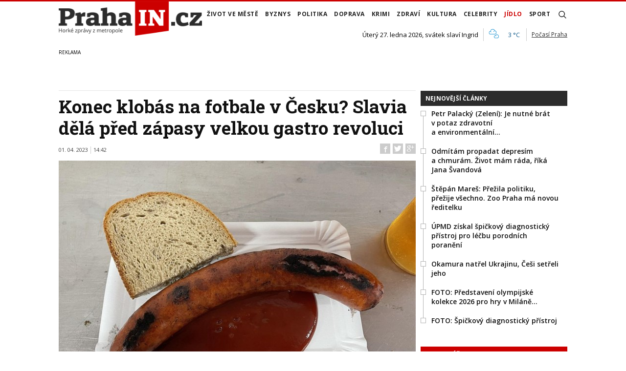

--- FILE ---
content_type: text/html; charset=utf-8
request_url: https://www.prahain.cz/jidlo/konec-klobas-na-fotbale-v-cesk-12074.html
body_size: 25577
content:


<!DOCTYPE html>

<html xmlns="http://www.w3.org/1999/xhtml" xmlns:og="http://ogp.me/ns#" xmlns:fb="http://ogp.me/ns/fb#">
<head>
<base href="https://www.prahain.cz" />
<title>
	Konec klobás na fotbale v Česku? Slavia dělá před zápasy velkou gastro revoluci | PrahaIN
</title><meta http-equiv="content-language" content="cs" /><meta http-equiv="content-type" content="text/html; charset=utf-8" />
<meta name="szn:permalink" content="www.prahain.cz/jidlo/konec-klobas-na-fotbale-v-cesku-slavia-dela-pred-zapasy-velkou-gastro-revoluci-12074.html"/>
<meta name="szn:image" content="https://www.prahain.cz/images/theme/thumbs/szn/20230330155239_klobasa-a-pivo-ilustracni-foto.jpg"/>
<link rel="image_src" href="https://www.prahain.cz/images/theme/img4fb/20230330155239_klobasa-a-pivo-ilustracni-foto.jpg" />
<meta property="twitter:card" content="summary_large_image"/><meta name="viewport" content="width=device-width, initial-scale=1.0" />
<meta property="twitter:image:src" content="https://www.prahain.cz/images/theme/img4fb/20230330155239_klobasa-a-pivo-ilustracni-foto.jpg"/>
<meta property="og:image" content="https://www.prahain.cz/images/theme/img4fb/20230330155239_klobasa-a-pivo-ilustracni-foto.jpg"/>
<meta property="og:image:width" content="730"/>
<meta property="og:image:height" content="382"/><meta id="metaRobots" name="robots" content="all" /><meta name="format-detection" content="telephone=no" /><link rel="icon" type="image/png" href="../images/assets/favicon/favicon32.png" sizes="32x32" />
<meta property="twitter:title" content="Konec klobás na fotbale v Česku? Slavia dělá před zápasy velkou gastro revoluci"/><link rel="alternate" type="application/rss+xml" title="RSS" href="//dev.prahain.cz/rss.xml" /><link rel="preconnect" href="https://fonts.googleapis.com" /><link rel="preconnect" href="https://fonts.gstatic.com" crossorigin="" /><link href="https://fonts.googleapis.com/css2?family=Open+Sans:ital,wght@0,300;0,400;0,500;0,600;0,700;0,800;1,300;1,400;1,500;1,600;1,700;1,800&amp;family=Roboto+Slab:wght@100;300;400;500;600;700;800;900&amp;display=swap" rel="stylesheet" />
	<script type="text/javascript" src="js/fce.js?21"></script>
	
<script type="text/javascript">
	var icuPageSection = 'jidlo',
		icuDisablePersonalizedAds = false,
		sznUser=false;
</script>
<!-- ========================================================= 
     00. - sznUser=both 20251218.0.1.GEM CM_CMP
     ========================================================= -->
<!-- =========================================================
     0. PRECONNECT & PREFETCH (Optimalizace rychlosti)
     ========================================================= -->
<link rel="dns-prefetch" href="//pagead2.googlesyndication.com">
<link rel="dns-prefetch" href="//securepubads.g.doubleclick.net">
<link rel="dns-prefetch" href="//www.googletagmanager.com">

<link rel="preconnect" href="https://pagead2.googlesyndication.com" crossorigin>
<link rel="preconnect" href="https://securepubads.g.doubleclick.net" crossorigin>
<link rel="preconnect" href="https://www.googletagmanager.com" crossorigin>

<!-- =========================================================
     1. GCMv2 DEFAULT CONFIG (Musí být úplně nahoře!)
     ========================================================= -->
<script>
  var sspLinkExists = false;  // PARAMETR PRO SPUŠTĚNÍ ZONE ID
  window.dataLayer = window.dataLayer || [];
  function gtag(){ dataLayer.push(arguments); }

  // Výchozí stav – vše DENIED, čekáme na update z CMP
  gtag('consent','default',{
    'ad_storage':'denied',
    'analytics_storage':'denied',
    'ad_user_data':'denied',
    'ad_personalization':'denied',
    'wait_for_update':500
  });

  // Bezpečnostní pojistka pro v2
  gtag('set','ads_data_redaction',true);
</script>

<!-- =========================================================
     2. CONSENTMANAGER CMP (Semi-automatic)
     ========================================================= -->
<script type="text/javascript" data-cmp-ab="1" src="https://cdn.consentmanager.net/delivery/js/semiautomatic.min.js" data-cmp-cdid="9639d63932272" data-cmp-host="b.delivery.consentmanager.net" data-cmp-cdn="cdn.consentmanager.net" data-cmp-codesrc="0"></script>

<!-- =========================================================
     3. GA4 (GTAG.js)
     ========================================================= -->
<script async src="https://www.googletagmanager.com/gtag/js?id=G-6GE6YG2TDG"></script>
<script>
  // gtag/dataLayer už jsou definované výše v GCMv2 bloku
  gtag('js',new Date());
  gtag('config','G-6GE6YG2TDG');
</script>

<!-- =========================================================
     4. 3rd PARTY SCRIPTS WAITING 4 __TCFAPI
     ========================================================= -->
<script>
    (function () {

        var seznamLoaded = false;

        // =========================================================
        // NOVÉ: Globální proměnná signalizující, že CMP dokončil rozhodnutí
        // Tuto proměnnou bude číst GAM část (disableInitialLoad › enableServices)
        // =========================================================
        window.__CMP_READY__ = false;  // <-- NOVÉ

        // Funkce pro dynamické načtení ssp.js
        function loadSeznamSSP() {
            if (seznamLoaded) return; // Zabránění dvojímu načtení
            seznamLoaded = true;

            console.log("CMP: Souhlas získán, načítám Seznam SSP...");

            var script = document.createElement('script');
            script.src = "https://ssp.seznam.cz/static/js/ssp.js";
            script.async = true;
            script.type = "text/javascript";

            script.onload = function () {
                // window.sssp.getAds(...)
                sspLinkExists = true;
            };

            document.head.appendChild(script);
        }

        // Funkce která čeká na IAB TCF API
        function waitForTcfApi() {
            if (typeof window.__tcfapi === 'function') {

                // Nasloucháme změnám v souhlasech
                window.__tcfapi('addEventListener', 2, function (tcData, success) {
                    if (success) {

                        // =========================================================
                        // NOVÉ: Kontrola, že CMP je v "final" stavu
                        // Google vyžaduje useractioncomplete nebo tcloaded
                        // =========================================================
                        if (tcData.eventStatus === 'tcloaded' || tcData.eventStatus === 'useractioncomplete') {

                            // =========================================================
                            // NOVÉ: Nastavení globální proměnné, že CMP je hotový
                            // GAM část bude čekat na __CMP_READY__ === true
                            // =========================================================
                            window.__CMP_READY__ = true;

                            // =========================================================
                            // NOVÉ: Nastavení NPA podle Purpose 1
                            // Purpose 1 = uložení informací do zařízení
                            // =========================================================
                            try {
                                var purpose1 = tcData.purpose.consents["1"] === true;

                                if (purpose1) {
                                    // Uživatel dal souhlas › personalizované reklamy OK
                                    gtag('consent','update',{
                                        'ad_storage':'granted',
                                        'analytics_storage':'granted',
                                        'ad_user_data':'granted',
                                        'ad_personalization':'granted'
                                    });
                                } else {
                                    // Uživatel odmítl › NPA režim
                                    gtag('consent','update',{
                                        'ad_storage':'denied',
                                        'analytics_storage':'denied',
                                        'ad_user_data':'denied',
                                        'ad_personalization':'denied'
                                    });
                                }
                            } catch(e) {
                                console.warn("CMP: Nelze přečíst Purpose 1", e);
                            }

                            // Seznam SSP
                            loadSeznamSSP();

                            // Odebrání listeneru
                            window.__tcfapi('removeEventListener', 2, function(success) {}, tcData.listenerId);
                        }
                    }
                });

            } else {
                // Pokud API ještě není připraveno, zkusíme to za 100ms znovu
                setTimeout(waitForTcfApi, 100);
            }
        }

        // Spustit čekání na CMP
        waitForTcfApi();

    })();
</script><!-- =========================================================
     00 - sznUser=false 20251218.0.1.GEM CM_CMP
     ========================================================= -->
<!-- =========================================================
     4. GOOGLE AD MANAGER (GPT.js)
     ========================================================= -->
<script async src="https://securepubads.g.doubleclick.net/tag/js/gpt.js"></script>
<script>
  window.googletag = window.googletag || {cmd: []};

  googletag.cmd.push(function() {

    var pubads = googletag.pubads();

    // =========================================================
    // NOVÉ: Zabránění automatickému načtení reklam před consentem
    // =========================================================
    pubads.disableInitialLoad();  // <-- NOVÉ

    // Získání ID z cookie __gads pro targeting
    // 20251106 14.0.GEM: Ponecháno beze změny. PPID nastavení.
    const gadsCookie = document.cookie
      .split('; ')
      .find(row => row.startsWith('__gads='))
      ?.split('=')[1];

    if (gadsCookie) {
      googletag.pubads().setPublisherProvidedId(gadsCookie);
    }

    //
    // Mappingy slotů
    //
    // ===== FINÁLNÍ SIZE MAPPINGY (NA ZÁKLADĚ MĚŘENÍ A STRATEGIE - OPRAVENO) =====
    //

    // Mapping pro hlavní horizontální bannery (Leaderboard)
    var horizontalBannerMapping = googletag.sizeMapping()
      .addSize([0, 0], [])
      .addSize([320, 0], [[320, 100], [300, 100], [320, 50], [300, 50]])
      .addSize([728, 0], [[728, 90], [336, 280], [300, 250]])
      .addSize([992, 0], [[970, 310], [970, 250], [970, 90], [728, 90]])
      .build();

    // Mapping pro Skyscraper v článku. Aktivní POUZE od 992px.
    var articleSkyScraperMapping = googletag.sizeMapping()
      .addSize([0, 0], [])
      .addSize([992, 0], [[300, 600], [160, 600], [300, 250]])
      .build();

    // MAPPING PRO JEDNOTKY V ČLÁNKU (BAB) - max. šířka 660px
    var inArticleBottomMapping = googletag.sizeMapping()
      .addSize([0, 0], [])
      .addSize([320, 0], ['fluid', [320, 480], [300, 250], [336, 280], [320, 100], [300, 100], [320, 50], [300, 50]])
      .addSize([480, 0], ['fluid', [320, 480], [480, 320], [468, 60], [336, 280], [300, 250]])
      .addSize([728, 0], ['fluid', [580, 400], [480, 320], [336, 280], [300, 250]]) // Max šířka je 580px
      .build();

    // MAPPING JEN PRO PI_BA_ART (bez fluid)
    var baArtMapping = googletag.sizeMapping()
      .addSize([0, 0], [])
      .addSize([320, 0], [[300, 250], [336, 280], [320, 100], [300, 100], [320, 50], [300, 50]])
      .addSize([480, 0], [[480, 320], [468, 60], [336, 280], [300, 250]])
      .addSize([728, 0], [[580, 400], [480, 320], [336, 280], [300, 250]]) // Max šířka 580px
      .build();

    // MAPPING PRO FULLWIDTH JEDNOTKU (BBB)
    var fullwidthBottomMapping = googletag.sizeMapping()
      .addSize([0, 0], [])
      .addSize([320, 0], ['fluid', [320, 480], [300, 250], [336, 280], [320, 100], [300, 100], [320, 50], [300, 50]])
      .addSize([480, 0], ['fluid', [320, 480], [480, 320], [468, 60], [336, 280], [300, 250]])
      .addSize([728, 0], ['fluid', [728, 90], [580, 400], [480, 320], [336, 280], [300, 250]])
      .addSize([992, 0], ['fluid', [970, 310], [970, 250], [728, 90], [580, 400], [480, 320], [336, 280], [300, 250]])
      .build();

    //
    // ===== FINÁLNÍ DEFINICE SLOTŮ =====
    //

    googletag.defineSlot(
      '/23310023448/PI_LEA_ART',
      [[970, 310], [970, 250], [970, 90], [728, 90], [336, 280], [300, 250], [320, 100], [300, 100], [320, 50], [300, 50]],
      'div-gpt-ad-1753112101078-0'
    ).defineSizeMapping(horizontalBannerMapping).addService(googletag.pubads());

    googletag.defineSlot(
      '/23310023448/PI_SS_ART_1',
      [[300, 600], [160, 600], [300, 250]],
      'div-gpt-ad-1753112698368-0'
    ).defineSizeMapping(articleSkyScraperMapping).addService(googletag.pubads());

    googletag.defineSlot(
      '/23310023448/PI_BAB_ART',
      ['fluid', [580, 400], [480, 320], [468, 60], [336, 280], [320, 480], [300, 250], [320, 100], [300, 100], [320, 50], [300, 50]],
      'div-gpt-ad-1753113133484-0'
    ).defineSizeMapping(inArticleBottomMapping).addService(googletag.pubads());

    googletag.defineSlot(
      '/23310023448/PI_BA_ART',
      [[580, 400], [480, 320], [468, 60], [336, 280], [300, 250], [320, 100], [300, 100], [320, 50], [300, 50]],
      'div-gpt-ad-1753114477551-0'
    ).defineSizeMapping(baArtMapping).addService(googletag.pubads());

    googletag.defineSlot(
      '/23310023448/PI_BBB_ART',
      ['fluid', [970, 310], [970, 250], [728, 90], [580, 400], [480, 320], [468, 60], [336, 280], [320, 480], [300, 250], [320, 100], [300, 100], [320, 50], [300, 50]],
      'div-gpt-ad-1753114986394-0'
    ).defineSizeMapping(fullwidthBottomMapping).addService(googletag.pubads());

    //
    // Společné nastavení
    //
    googletag.pubads().enableLazyLoad({
      fetchMarginPercent: 150,
      renderMarginPercent: 5,
      mobileScaling: 1.2
    });
    googletag.pubads().enableSingleRequest();
    googletag.pubads().collapseEmptyDivs();

    // =========================================================
    // NOVÉ: Čekání na CMP (nastaveno v CMP části)
    // =========================================================
    function waitForCMP() {
      if (window.__CMP_READY__ === true) {

        // =========================================================
        // NOVÉ: Nastavení NPA podle consentu Purpose 1
        // =========================================================
        try {
          window.__tcfapi('getTCData', 2, function(tcData, success) {
            if (success) {
              var purpose1 = tcData.purpose.consents["1"] === true;

              if (purpose1) {
                googletag.pubads().setRequestNonPersonalizedAds(0);
              } else {
                googletag.pubads().setRequestNonPersonalizedAds(1);
              }

              // =========================================================
              // NOVÉ: Aktivace GAM až po consentu
              // =========================================================
              googletag.enableServices();
              googletag.pubads().refresh();  // <-- první refresh až teď
            }
          });
        } catch(e) {
          console.warn("GAM: Nelze přečíst TCData", e);
          googletag.enableServices();
          googletag.pubads().refresh();
        }

      } else {
        setTimeout(waitForCMP, 50);
      }
    }

    waitForCMP();  // <-- NOVÉ

  });  // konec googletag.cmd.push
</script>

<!-- Caroda video player -->
<script src="https://publisher.caroda.io/videoPlayer/caroda.min.js?ctok=0f18e94b05474967666a52" crossorigin="anonymous" defer></script>

<!-- EndOf sznUser=false only v20251218 (20251229 oprava var_map PI_BA_ART --><link id="mstyles" type="text/css" rel="stylesheet" href="../css/style.css" />
<script src="//d.seznam.cz/recass/js/sznrecommend-measure.min.js" data-webid="696"></script>

<script src="//d.seznam.cz/recass/js/sznrecommend.min.js"></script>

<script type="text/javascript" src="//d21-a.sdn.cz/d_21/sl/3/loader.js"></script>
<meta name="description" content="Slavia hlásila úspěch, celkem se prodalo 250 hamburgerů, jak řekl provozní ředitel klubu David Šrámek." /></head>
<body id="bd">
    <form method="post" action="/jidlo/konec-klobas-na-fotbale-v-cesk-12074.html" id="form1">
<div class="aspNetHidden">
<input type="hidden" name="__EVENTTARGET" id="__EVENTTARGET" value="" />
<input type="hidden" name="__EVENTARGUMENT" id="__EVENTARGUMENT" value="" />
<input type="hidden" name="__VIEWSTATE" id="__VIEWSTATE" value="/wEPDwUKLTYxMDMzODU0OA9kFgJmD2QWAgIDD2QWAgIBDxYCHgZhY3Rpb24FMC9qaWRsby9rb25lYy1rbG9iYXMtbmEtZm90YmFsZS12LWNlc2stMTIwNzQuaHRtbGRktd2EfV+Uu8WT0iGyTYrTgETZmTvpBhhbAb5CprHw5bI=" />
</div>

<script type="text/javascript">
//<![CDATA[
var theForm = document.forms['form1'];
if (!theForm) {
    theForm = document.form1;
}
function __doPostBack(eventTarget, eventArgument) {
    if (!theForm.onsubmit || (theForm.onsubmit() != false)) {
        theForm.__EVENTTARGET.value = eventTarget;
        theForm.__EVENTARGUMENT.value = eventArgument;
        theForm.submit();
    }
}
//]]>
</script>


<script src="/WebResource.axd?d=vxoGIo6TtxLG7s_L9S_dh2TVSE7QCxwfRYtQ6zNT4szhBmwIW2AEGM2FvECRDeB-4fZaEq5XsIdUIkHIrRquJLCSgteb6dxdyeljuDLtuLQ1&amp;t=638286137964787378" type="text/javascript"></script>


<script type="text/javascript">
//<![CDATA[
function volaniServeru(arg, context){WebForm_DoCallback('ctl00',arg,odpovedServeru,"",null,false); }//]]>
</script>

<div class="aspNetHidden">

	<input type="hidden" name="__VIEWSTATEGENERATOR" id="__VIEWSTATEGENERATOR" value="7AA0C435" />
	<input type="hidden" name="__SCROLLPOSITIONX" id="__SCROLLPOSITIONX" value="0" />
	<input type="hidden" name="__SCROLLPOSITIONY" id="__SCROLLPOSITIONY" value="0" />
</div>
	<div id="msgPlace" class="jGrowl center"></div>
	<div id="clona"></div>
	
	<div id="dimensions"></div>
	<div id="adm-info"></div>

	<div id="fb-root"></div>
	<script async defer crossorigin="anonymous" src="https://connect.facebook.net/cs_CZ/sdk.js#xfbml=1&version=v12.0" nonce="ZdR329ow"></script>

	<div class="page">

		<nav>
			<div class="wrapper">

				<div id="pnlLogo" class="pnl-logo">
					<div id="logo"><a href="https://www.prahain.cz"><span>PrahaIN</span></a></div>

</div>
				<div id="mMenu" class="main-menu-cont">
				<ul id="main-menu">
				<li><a href="https://www.prahain.cz/zivot-ve-meste/">Život ve&nbsp;městě</a></li>
				<li><a href="https://www.prahain.cz/byznys/">Byznys</a></li>
				<li><a href="https://www.prahain.cz/politika/">Politika</a></li>
				<li><a href="https://www.prahain.cz/doprava/">Doprava</a>
					<ul>
					</ul>
				</li>
				<li><a href="https://www.prahain.cz/krimi/">Krimi</a>
					<ul>
					</ul>
				</li>
				<li><a href="https://www.prahain.cz/zdravi/">Zdraví</a></li>
				<li><a href="https://www.prahain.cz/kultura/">Kultura</a>
					<ul>
					</ul>
				</li>
				<li><a href="https://www.prahain.cz/celebrity/">Celebrity</a></li>
				<li class="sel"><a class="sel" href="https://www.prahain.cz/jidlo/">Jídlo</a></li>
				<li><a href="https://www.prahain.cz/sport/">Sport</a>
					<ul>
					</ul>
				</li>
<li class="mobile-only"><a href="https://www.prahain.cz/komentare/">Komentáře</a></li>			</ul>

</div>

				<div class="mob-menu-btn"><span></span><span></span><span></span><span></span></div>
				<div class="menu-srch-ic"><span>search</span></div>

				<div id="pnlPageInfo" class="pnl-page-info">
	<div class="svatek">Úterý 27. ledna 2026, svátek slaví Ingrid</div><div class="pocasi-container"><script type="text/javascript" src="//www.in-pocasi.cz/pocasi-na-web/pocasi-na-web.php?typ=light&amp;layout=pruh&amp;region=14&amp;barva-den=222222&amp;barva-teplota=125b8b&amp;dni=1"></script><a target="_blank" href="//www.in-pocasi.cz/predpoved-pocasi/cz/praha/praha-324/" title="In-počasí">Počasí Praha</a></div>

</div>

				<div id="userArea" class="user-area">

</div>

				<div class="srch-cont">
					<div id="pnlSrch" class="gcse-srch-frm">
			<script async src="https://cse.google.com/cse.js?cx=9a1993e0fb30339a1"></script>
		<div class="gcse-searchbox-only" data-resultsurl="https://www.prahain.cz/vyhledavani/"></div>

</div><!--.gcse-srch-frm-->
				</div><!--.srch-cont-->

			</div><!--.wrapper-->
		</nav>

		<div id="bannerLB" class="leaderboard advert"><!-- /23310023448/PI_LEA_ART -->
<div id="advert-prahain" style="width:1px; height:1px; overflow:hidden; visibility:hidden;"></div>
<div id='div-gpt-ad-1753112101078-0' style='min-width: 300px; min-height: 50px;'>
  <script>
    googletag.cmd.push(function() { googletag.display('div-gpt-ad-1753112101078-0'); });
  </script>
</div></div>

		<div id="pnlArticleTitle" class="h1-title-container">

</div>

		<div class="page-body">

			

	

	<div class="column-container part-top">
		<div id="cphTELO_pnlMainTop" class="column-content">
		<span class="clk-detail-top-line"></span>
			<div class="h1-title-container"><h1 class="article-title">Konec klobás na&nbsp;fotbale v&nbsp;Česku? Slavia dělá před&nbsp;zápasy velkou gastro revoluci</h1></div>

		<div id="article" class="container">

				<div class="tools">01. 04. 2023<i class="tls-sep"></i>14:42
					<div class="fblb-cont">
						<div class="fb-like" data-href="https://www.prahain.cz/jidlo/konec-klobas-na-fotbale-v-cesku-slavia-dela-pred-zapasy-velkou-gastro-revoluci-12074.html" data-width="" data-layout="button_count" data-action="like" data-size="small" data-share="false"></div>
					</div><!--.fblb-cont-->
					<div class="socnet-iconz">
						<a class="socnet thisclk icon-facebook like-button s_facebook"><span>Facebook</span></a>
						<a class="socnet thisclk icon-twitter like-button s_twitter"><span>Twitter</span></a>
						<a class="socnet thisclk icon-googleplus like-button s_plus"><span>Google Plus</span></a>
					</div><!-- .socnet-iconz -->
				</div><!-- .tools -->
					<div class="clk-image">
						<img src="https://www.prahain.cz/images/theme/20230330155239_klobasa-a-pivo-ilustracni-foto.jpg" alt="Konec klobás na&nbsp;fotbale v&nbsp;Česku? Slavia dělá před&nbsp;zápasy velkou gastro revoluci" width="730" height="455" class="img-responsive" />
					<div class="img-info-down"><span>foto:</span> Jiří Zemen, PrahaIN.cz<span class="sep">/</span>Klobása a pivo, ilustrační foto</div>
					</div><!-- .clk-image -->
				<p class="clk-perex">Český fotbalový dvojboj, klobása a&nbsp;pivo. Ujišťujeme vás, že tato kombinace z&nbsp;tuzemských stadionů pravděpodobně nikdy nezmizí. Ovšem celý gastro sektor na&nbsp;českém fotbale se&nbsp;nejspíše bude pomalu posouvat kupředu. </p>
				<p>Slavia jde příkladem. Zatímco ostatní kluby s&nbsp;občerstvením nechtějí příliš experimentovat a&nbsp;koloritem je především klobása a&nbsp;ve výjimečných případech například párek v&nbsp;rohlíku, vepřová kýta (Bohemians) či sekaná v&nbsp;housce (Viktoria Plzeň), sešívaní na&nbsp;to jdou úplně jinak.</p>
<p>Už při&nbsp;šlágru s&nbsp;Plzní nastal gastro experiment a&nbsp;před Edenem se&nbsp;objevil stánek s&nbsp;burgery FatFuck. Konkrétně ve&nbsp;fanzóně před&nbsp;vstupem číslo dva.</p>
<p>Slavia hlásila úspěch, celkem se&nbsp;prodalo 250 hamburgerů, jak řekl provozní ředitel klubu David Šrámek. Je na&nbsp;místě dodat, že podobnou věc prosazoval mladý fotbalový činovník už při&nbsp;svém minulém angažmá v&nbsp;Dukle Praha.</p>
<p><iframe src="//www.facebook.com/plugins/post.php?href=https%3A%2F%2Fwww.facebook.com%2FSKSlaviaPrahaFotbal%2Fposts%2Fpfbid02HqMU2cL8dH3WVpEjpAWP3G5VfEHVd4fZz2GY7y5HprPazGGshpYSCNdtuAufy8vCl&show_text=true&width=500" width="500" height="635" style="border: none; overflow: hidden;"></iframe></p>
<h3>Fotbalovou gastronomii sleduji už několik let, říká David Šrámek</h3>
<p>„Sledovat úroveň gastronomie na fotbalových stadionech se&nbsp;snažím už několik let. Z pohledu aktivního člověka, který má možnost s tímto stavem něco dělat, je to potom něco málo přes&nbsp;dva roky. Začali jsme s tím už na Julisce, kde se&nbsp;dařilo být poměrně kreativní, například snídaně v časech ranních utkání, coffee van nebo třeba burgery s Únětickým pivem. Ve&nbsp;Slavii Praha je to samozřejmě v úplně jiném měřítku. Je to mnohem větší výzva. V tuhle chvíli jsou to první projekty, které se v tomto směru snažíme realizovat,“ sdělil David Šrámek redakci PrahaIN.cz.</p>
<p>Klub dle slov Šrámka nyní v&nbsp;gastro experimentech pokračuje.</p>
<p>V&nbsp;sobotu Slavia hraje proti&nbsp;Sigmě Olomouc a&nbsp;ve fanzóně budě kromě&nbsp;tradičních stánků s&nbsp;občerstvením i&nbsp;food truck Wild Van a&nbsp;stánek Jerk Station.</p>
<p>„Děláme třeba sekanou v&nbsp;housce v&nbsp;takovém moderní stylu, s&nbsp;cibulovým chutney, polníčkem, majonézou, v&nbsp;takové vázané housce, je to zkrátka v&nbsp;modernějším stylu. Pro&nbsp;toho, kdo nejí maso, tak je k&nbsp;dispozici mana. Na&nbsp;fotbalovém utkání jsme stánek ještě nikdy neměli a&nbsp;nevíme, co od&nbsp;toho čekat. Nicméně jsme připravení, dělali jsme řadu festivalů a&nbsp;sportovních akcí, třeba basketbaly a&nbsp;tak dále,“ popsal redakci Jakub Chundela z&nbsp;Wild Van.</p>
<p>Jak už provozní ředitel Slavie David Šrámek říkal, podobné gastro stánky měl vyzkoušené už z&nbsp;Dukly Praha. Na&nbsp;základě toho začal spolupracovat se&nbsp;subjekty, které mohou vicemistrovi Fortuna ligy dodat food trucky či stánky před&nbsp;stadion.</p>
<p>Šrámkovi prý největší smysl dávají takzvané food trucky: „Na&nbsp;začátek dávají největší smysl v&nbsp;tom ohledu, že nemusí montovat a&nbsp;demontovat stánek. To je velká výhoda, protože manuální práce se&nbsp;stánkem mnoho dodavatelů odradí. Když vidí pouze jednu, až dvě hodiny intenzivního prodeje, tak se&nbsp;do&nbsp;toho zase tolik nehrnou.“</p>
	<div class="related-articles">
		<h2 class="ra-title xs-12">Psali jsme</h2>
		<div class="xl-12 lg-12 md-12 sm-12 xs-12 related-article-cont">
			<div class="related-article ra-alone container">
				<div class="related-article-image xl-4 lg-4 md-4 sm-4 xs-5">
					<a href="https://www.prahain.cz/sport/fotbal/klobasy-a-fotbalova-liga-na-slavii-je-nejdrazsi-burt-a-pivo-za-stovku-je-jiz-jen-vzpominkou-11242.html"><img src=" images/theme/thumbs/t1-20230208181725_kl1_2.jpg" alt="Klobásy a&nbsp;fotbalová liga: Na&nbsp;Slavii je nejdražší, buřt a&nbsp;pivo za&nbsp;stovku je již&#8230;" width="240" height="150" /></a>
				</div><!-- .related-article-image -->
				<div class="related-article-text xl-8 lg-8 md-8 sm-8 xs-7" onclick=" articleLink('https://www.prahain.cz/sport/fotbal/klobasy-a-fotbalova-liga-na-slavii-je-nejdrazsi-burt-a-pivo-za-stovku-je-jiz-jen-vzpominkou-11242.html')">
					<h2><a href="https://www.prahain.cz/sport/fotbal/klobasy-a-fotbalova-liga-na-slavii-je-nejdrazsi-burt-a-pivo-za-stovku-je-jiz-jen-vzpominkou-11242.html">Klobásy a&nbsp;fotbalová liga: Na&nbsp;Slavii je nejdražší, buřt a&nbsp;pivo za&nbsp;stovku je již&#8230;</a></h2>
					<p class="ra-perex">K&nbsp;fotbalu neodmyslitelně patří klobása. Pivo a&nbsp;klobása, to je téměř povinná výbava každého stadionu. Víme z&nbsp;vlastních zkušeností, že ani&#8230;</p>
				<div class="panel tools">
					<div class="tls-dtm">19. 02. 2023<i class="tls-sep"></i>12:23</div>
					<a class="sekce" href="https://www.prahain.cz/sport/fotbal/">Fotbal</a>
				</div><!--.panel.tools-->
				</div><!--.related-article-text-->
			</div><!--.related-article-->
		</div><!--.related-article-cont-->
	</div><!--.related-articles-->

<h3>Fotbal jako kulturní zážitek?</h3>
<p>Provozní ředitel poznamenává, že směr je správný. Každopádně je potřeba vše správně  uchopit, aby klub neudělal špatné a&nbsp;megalomanské projekty hned na&nbsp;začátku.</p>
<p>„Jdeme postupně krok po&nbsp;kroku. Minule byl jeden stánek, teď zkoušíme tři nové, připojujeme k&nbsp;tomu stánek fanshopu, budou nově i&nbsp;toalety, protože i&nbsp;na základě zpětné vazby od&nbsp;fanoušků evidujeme kolem&nbsp;stadionu nedostatek pisoárů a&nbsp;WC kabinek. Snažíme se&nbsp;zlepšovat prostředí pro&nbsp;fanoušky a&nbsp;zlepšovat i&nbsp;zápasový den, aby z&nbsp;utkání nebyl jen čas strávený na&nbsp;stadionu skrze devadesát minut, ale aby to pro&nbsp;fanoušky do&nbsp;budoucna byl kulturní zážitek. Představte si&nbsp;třeba, že by fanoušci přijeli už v&nbsp;dopoledních hodinách a&nbsp;strávili kolem&nbsp;stadionu větší část dne, aby měli možnost ochutnat vše, co se&nbsp;jim budeme snažit nabídnout formou našeho malého food festivalu. Den se&nbsp;Slavií Praha by si&nbsp;užili i&nbsp;jiným způsobem, než na&nbsp;který jsme byli zvyklí,“ říká David Šrámek.</p>
	<div class="related-articles">
		<h2 class="ra-title xs-12">Psali jsme</h2>
		<div class="xl-12 lg-12 md-12 sm-12 xs-12 related-article-cont">
			<div class="related-article ra-alone container">
				<div class="related-article-image xl-4 lg-4 md-4 sm-4 xs-5">
					<a href="https://www.prahain.cz/sport/fotbal/kudla-do-zad-kotel-sparty-se-vratil-hraci-ho-vyignorovali-12115.html"><img src=" images/theme/thumbs/t1-20230402192443_hracia.jpg" alt="Kudla do&nbsp;zad: Kotel Sparty se&nbsp;vrátil, hráči ho vyignorovali" width="240" height="150" /></a>
				</div><!-- .related-article-image -->
				<div class="related-article-text xl-8 lg-8 md-8 sm-8 xs-7" onclick=" articleLink('https://www.prahain.cz/sport/fotbal/kudla-do-zad-kotel-sparty-se-vratil-hraci-ho-vyignorovali-12115.html')">
					<h2><a href="https://www.prahain.cz/sport/fotbal/kudla-do-zad-kotel-sparty-se-vratil-hraci-ho-vyignorovali-12115.html">Kudla do&nbsp;zad: Kotel Sparty se&nbsp;vrátil, hráči ho vyignorovali</a></h2>
					<p class="ra-perex">Měl to být návrat kotle ve&nbsp;velkém stylu. A&nbsp;byl. Letenští po&nbsp;více než pěti měsících naplnili svůj sektor a&nbsp;dohnali Spartu za&nbsp;vítězstvím 3:1&#8230;</p>
				<div class="panel tools">
					<div class="tls-dtm">02. 04. 2023<i class="tls-sep"></i>20:30</div>
					<a class="sekce" href="https://www.prahain.cz/sport/fotbal/">Fotbal</a>
				</div><!--.panel.tools-->
				</div><!--.related-article-text-->
			</div><!--.related-article-->
		</div><!--.related-article-cont-->
	</div><!--.related-articles-->

<p>Nabízí se&nbsp;tak otázka, jestli se&nbsp;do&nbsp;budoucna může stát, že stánky s&nbsp;burgery či moderní sekanou v&nbsp;housce s&nbsp;cibulovým chutney a&nbsp;polníčkem, uvidíme i&nbsp;uvnitř stadionu. V&nbsp;tomto konkrétním případě v&nbsp;Edenu. </p>
<p>Podle&nbsp;Šrámka jsou tyto úvahy v&nbsp;současnou chvíli složité. Koridor stadionu prý nabízí omezené možnosti a&nbsp;přidávat další stánky je prakticky nemožné. </p>
<p>„V&nbsp;tomto ohledu se&nbsp;snažíme maximalizovat výdej a&nbsp;rychlost prodeje. Ale stánky tohoto typu si&nbsp;v danou chvíli nedokážu v&nbsp;koridoru představit. Co si&nbsp;ale dokážu představit, je pozápasové pokračování kolem&nbsp;stadionu, kde by tyto stánky ještě mohly fungovat hodinu, dvě po&nbsp;utkání. U&nbsp;večerních utkání to pravděpodobně nepůjde, ale nabízí se&nbsp;výhledově například poslední utkání základní části Fortuna ligy, kdy se&nbsp;celé kolo hraje 30.4. od&nbsp;15 hodin. Mám v&nbsp;hlavě i&nbsp;další nápady, jak do&nbsp;budoucna využít okolí stadionu, ale na&nbsp;těch je ještě potřeba dále pracovat a&nbsp;rozvíjet je.“ uzavřel provozní ředitel Slavie David Šrámek. </p>
		<div class="galerie-related">
			<h2 class="ra-title xs-12">Ženské derby na Letné</h2>
			<div class="galerie">
				<div class="gal-pol-img">
					<a target="_blank" href="https://www.prahain.cz/fotogalerie/zenske-derby-na-letne-472.html" title="foto">
						<img src="https://www.prahain.cz/images/gallery/t1-20230327094403_b1.jpg" alt="foto" width="auto" height="auto" />
					</a>
				</div>
				<div class="gal-pol-img">
					<a target="_blank" href="https://www.prahain.cz/fotogalerie/zenske-derby-na-letne-472.html" title="foto">
						<img src="https://www.prahain.cz/images/gallery/t1-20230327094403_b3.jpg" alt="foto" width="auto" height="auto" />
					</a>
				</div>
				<div class="gal-pol-img">
					<a target="_blank" href="https://www.prahain.cz/fotogalerie/zenske-derby-na-letne-472.html" title="foto">
						<img src="https://www.prahain.cz/images/gallery/t1-20230327094403_b4.jpg" alt="foto" width="auto" height="auto" />
					</a>
				</div>
				<div class="gal-pol-img">
					<a target="_blank" href="https://www.prahain.cz/fotogalerie/zenske-derby-na-letne-472.html" title="foto">
						<img src="https://www.prahain.cz/images/gallery/t1-20230327094403_b6.jpg" alt="foto" width="auto" height="auto" />
					</a>
				</div>
				<div class="gal-pol-img">
					<a target="_blank" href="https://www.prahain.cz/fotogalerie/zenske-derby-na-letne-472.html" title="foto">
						<img src="https://www.prahain.cz/images/gallery/t1-20230327094403_b20.jpg" alt="foto" width="auto" height="auto" />
					</a>
				</div>
				<div class="gal-pol-img more-gal">
					<a href="https://www.prahain.cz/fotogalerie/zenske-derby-na-letne-472.html">+ další foto</a>
				</div>
				<div class="cistic"></div>
			</div><!--.galerie-->

		</div><!--.galerie-related-->

				<div class="cistic"></div>
				<div id="end-of-article-marker"></div>

<div class="bottom-article-banner advert"><!-- /23310023448/PI_BAB_ART -->
<div id='div-gpt-ad-1753113133484-0' style='min-width: 728px; min-height: 60px;'>
  <script>
    googletag.cmd.push(function() { googletag.display('div-gpt-ad-1753113133484-0'); });
  </script>
</div></div><!-- .bottom-article-banner -->
				<div class="tools after-text">autor: <a href="https://www.prahain.cz/autor/jiri-zemen-.htm" class="clkAutor">Jiří Zemen </a>
					<div class="socnet-iconz">
						<a class="socnet thisclk icon-facebook like-button s_facebook"><span>Facebook</span></a>
						<a class="socnet thisclk icon-twitter like-button s_twitter"><span>Twitter</span></a>
						<a class="socnet thisclk icon-googleplus like-button s_plus"><span>Google Plus</span></a>
					</div><!-- .socnet-iconz -->
				</div><!-- .tools -->
				<div class="cistic"></div>
		</div><!-- #article.container -->

				<h2 class="sekce-title"><span>Tagy</span></h2>
			<div id="kws-tags">
				<a class="kws-tag" href="https://www.prahain.cz/tagy/sport.htm">sport<span>, </span></a>
				<a class="kws-tag" href="https://www.prahain.cz/tagy/jidlo.htm">jídlo<span>, </span></a>
				<a class="kws-tag" href="https://www.prahain.cz/tagy/fotbal.htm">fotbal<span>, </span></a>
				<a class="kws-tag" href="https://www.prahain.cz/tagy/sk-slavia-praha.htm">SK Slavia Praha<span>, </span></a>
				<a class="kws-tag" href="https://www.prahain.cz/tagy/klobasa.htm">klobása<span>, </span></a>
				<a class="kws-tag" href="https://www.prahain.cz/tagy/burger.htm">Burger<span>, </span></a>
				<a class="kws-tag" href="https://www.prahain.cz/tagy/david-sramek.htm">David Šrámek<span>, </span></a>
				<a class="kws-tag" href="https://www.prahain.cz/tagy/gastronomie.htm">gastronomie<span>, </span></a>
				<a class="kws-tag" href="https://www.prahain.cz/tagy/byznys.htm">byznys<span>, </span></a>
				<div class="cistic"></div>
			</div><!-- #kws-tags -->
				<h2 class="block-title">Speciály</h2>
			<div class="theme-box-container">
				<div class="theme-box xl-4 lg-4 md-4 sm-4 xs-12"><a href="https://www.prahain.cz/tagy/kudy-kracel-zlocin.htm"><img src="images/box-kudy-kracel-zlocin.jpg" width="400" height="150" alt="Kudy kráčel zločin" class="img-responsive" /></a></div>
				<div class="theme-box xl-4 lg-4 md-4 sm-4 xs-12"><a href="https://www.prahain.cz/tagy/tajnosti-slavnych.htm"><img src="images/box-tajnosti-slavnych.jpg" width="400" height="150" alt="Tajnosti slavných" class="img-responsive" /></a></div>

				</div><!--.theme-box-container-->

</div>
		<div id="cphTELO_pnlSideTop" class="column-side column-side-top">
					<div class="rsekce tops-time">
					<div class="block-title-cont rvrz"><h2 class="block-title">Nejnovější články</h2></div>
					
			<div class="article tops-clk" onclick="articleLink('https://www.prahain.cz/politika/petr-palacky-zeleni-je-nutne-b-26154.html')">
				<div class="sq-style">
				<h3><a href="https://www.prahain.cz/politika/petr-palacky-zeleni-je-nutne-b-26154.html">Petr Palacký (Zelení): Je nutné brát v&nbsp;potaz zdravotní a&nbsp;environmentální&#8230;</a></h3>
			</div><!--.sq-style-->
			</div><!--.article-->
			<div class="article tops-clk" onclick="articleLink('https://www.prahain.cz/celebrity/odmitam-propadat-depresim-a-ch-26044.html')">
				<div class="sq-style">
				<h3><a href="https://www.prahain.cz/celebrity/odmitam-propadat-depresim-a-ch-26044.html">Odmítám propadat depresím a&nbsp;chmurám. Život mám ráda, říká Jana Švandová</a></h3>
			</div><!--.sq-style-->
			</div><!--.article-->
			<div class="article tops-clk" onclick="articleLink('https://www.prahain.cz/zivot-ve-meste/stepan-mares-prezila-politiku--26156.html')">
				<div class="sq-style">
				<h3><a href="https://www.prahain.cz/zivot-ve-meste/stepan-mares-prezila-politiku--26156.html">Štěpán Mareš: Přežila politiku, přežije všechno. Zoo Praha má novou ředitelku</a></h3>
			</div><!--.sq-style-->
			</div><!--.article-->
			<div class="article tops-clk" onclick="articleLink('https://www.prahain.cz/zdravi/upmd-ziskal-spickovy-diagnosti-26163.html')">
				<div class="sq-style">
				<h3><a href="https://www.prahain.cz/zdravi/upmd-ziskal-spickovy-diagnosti-26163.html">ÚPMD získal špičkový diagnostický přístroj pro&nbsp;léčbu porodních poranění</a></h3>
			</div><!--.sq-style-->
			</div><!--.article-->
			<div class="article tops-clk" onclick="articleLink('https://www.prahain.cz/politika/okamura-natrel-ukrajinu-cesi-s-26159.html')">
				<div class="sq-style">
				<h3><a href="https://www.prahain.cz/politika/okamura-natrel-ukrajinu-cesi-s-26159.html">Okamura natřel Ukrajinu, Češi setřeli jeho</a></h3>
			</div><!--.sq-style-->
			</div><!--.article-->
			<div class="article tops-clk" onclick="articleLink('https://www.prahain.cz/fotogalerie/predstaveni-olympijske-kolekce-1447.html')">
				<div class="sq-style">
				<h3><a href="https://www.prahain.cz/fotogalerie/predstaveni-olympijske-kolekce-1447.html">FOTO: Představení olympijské kolekce 2026 pro&nbsp;hry v&nbsp;Miláně&#8230;</a></h3>
			</div><!--.sq-style-->
			</div><!--.article-->
			<div class="article tops-clk" onclick="articleLink('https://www.prahain.cz/fotogalerie/spickovy-diagnosticky-pristroj-1448.html')">
				<div class="sq-style">
				<h3><a href="https://www.prahain.cz/fotogalerie/spickovy-diagnosticky-pristroj-1448.html">FOTO: Špičkový diagnostický přístroj</a></h3>
			</div><!--.sq-style-->
			</div><!--.article-->


				</div><!-- .rsekce -->
				<div class="rsekce">
					<div class="block-title-cont rvrz clrR"><h2 class="block-title">Komentář</h2></div>
					
		<div class="comment-clk xl-12 lg-12 md-12 sm-12 xs-12">
			<div class="article container">
				<div class="clk-image">
					<a href="https://www.prahain.cz/komentare/pred-dvaceti-lety-byl-zavrazden-frantisek-mrazek-rodina-se-spravedlnosti-nedockala-25942.html"><img src="images/theme/thumbs/t1-20250201122321_Clipboard01.jpg" alt="Před&nbsp;dvaceti lety byl zavražděn František Mrázek. Rodina&#8230;" width="270" height="170" class="img-responsive" /></a>
				</div><!-- .clkImage -->
				<div class="clk-content">
					<h2><a href="https://www.prahain.cz/komentare/pred-dvaceti-lety-byl-zavrazden-frantisek-mrazek-rodina-se-spravedlnosti-nedockala-25942.html">Před&nbsp;dvaceti lety byl zavražděn František Mrázek. Rodina&#8230;</a></h2>
					<div class="panel tools">
						<div class="tls-dtm">25. 01. 2026<i class="tls-sep"></i>07:37</div>
					</div><!-- .tools -->
				</div><!--.clk-content-->
			</div><!-- .article -->
		</div><!-- .horizontal-clk -->

		<div class="after-container-tight-link ta-r clrR"><a href="https://www.prahain.cz/komentare/">další komentáře</a></div>

				</div><!-- .rsekce -->
				<div class="rsekce">
					<div class="block-title-cont rvrz"><h2 class="block-title">Fotogalerie</h2></div>
					
		<div class="side-gallery xl-12 lg-12 md-12 sm-12 xs-12">
			<h2><a href="https://www.prahain.cz/fotogalerie/predstaveni-olympijske-kolekce-2026-pro-hry-v-milane-a-cortine-1447.html">Představení olympijské kolekce 2026 pro hry v Miláně a Cortině</a></h2>
			<div class="container side-gallery-cont">
				<div class="side-gal-item xl-6 lg-6 md-6 sm-6 xs-12">
					<a href="https://www.prahain.cz/fotogalerie/predstaveni-olympijske-kolekce-2026-pro-hry-v-milane-a-cortine-1447.html" title="Představení olympijské kolekce 2026 pro hry v Miláně a Cortině">
						<img src="https://www.prahain.cz/images/gallery/t1-20260127120248_a22.jpg" alt="Představení olympijské kolekce 2026 pro hry v Miláně a Cortině" width="130" height="90" class="img-responsive" />
					</a>
				</div><!--.side-gal-item-->
				<div class="side-gal-item xl-6 lg-6 md-6 sm-6 xs-12">
					<a href="https://www.prahain.cz/fotogalerie/predstaveni-olympijske-kolekce-2026-pro-hry-v-milane-a-cortine-1447.html" title="Představení olympijské kolekce 2026 pro hry v Miláně a Cortině">
						<img src="https://www.prahain.cz/images/gallery/t1-20260127120245_a5.jpg" alt="Představení olympijské kolekce 2026 pro hry v Miláně a Cortině" width="130" height="90" class="img-responsive" />
					</a>
				</div><!--.side-gal-item-->
				<div class="side-gal-item xl-6 lg-6 md-6 sm-6 xs-12">
					<a href="https://www.prahain.cz/fotogalerie/predstaveni-olympijske-kolekce-2026-pro-hry-v-milane-a-cortine-1447.html" title="Představení olympijské kolekce 2026 pro hry v Miláně a Cortině">
						<img src="https://www.prahain.cz/images/gallery/t1-20260127120246_a9.jpg" alt="Představení olympijské kolekce 2026 pro hry v Miláně a Cortině" width="130" height="90" class="img-responsive" />
					</a>
				</div><!--.side-gal-item-->
				<div class="side-gal-item xl-6 lg-6 md-6 sm-6 xs-12">
					<a href="https://www.prahain.cz/fotogalerie/predstaveni-olympijske-kolekce-2026-pro-hry-v-milane-a-cortine-1447.html" title="Představení olympijské kolekce 2026 pro hry v Miláně a Cortině">
						<img src="https://www.prahain.cz/images/gallery/t1-20260127120246_a11.jpg" alt="Představení olympijské kolekce 2026 pro hry v Miláně a Cortině" width="130" height="90" class="img-responsive" />
					</a>
				</div><!--.side-gal-item-->
				<div class="cistic"></div>
			</div><!--.side-gallery-cont-->

		</div><!--.side-gallery-->

		<div class="after-container-tight-link ta-r clrR"><a href="https://www.prahain.cz/fotogalerie/">další fotogalerie</a></div>

				</div><!-- .rsekce -->
				<div class="rsekce tops-read">
					<div class="block-title-cont rvrz"><h2 class="block-title">Kauzy PrahaIN.cz</h2></div>
					
			<div class="article tops-clk" onclick="articleLink('https://www.prahain.cz/byznys/skola-v-koline-plati-170-tisic-mesicne-za-jidelnu-kde-se-nevari-radnice-se-nechce-vyjadrit-26099.html')">
				<div class="news-dtm">21. 01. 2026<i class="tls-sep"></i>17:03</div>
				<h3><a href="https://www.prahain.cz/byznys/skola-v-koline-plati-170-tisic-mesicne-za-jidelnu-kde-se-nevari-radnice-se-nechce-vyjadrit-26099.html">Škola v&nbsp;Kolíně platí 170 tisíc měsíčně za&nbsp;jídelnu, kde se&nbsp;nevaří. Radnice&#8230;</a></h3>
			</div><!-- .article -->
			<div class="article tops-clk" onclick="articleLink('https://www.prahain.cz/krimi/nova-obvineni-v-kauze-motol-25573.html')">
				<div class="news-dtm">02. 12. 2025<i class="tls-sep"></i>17:01</div>
				<h3><a href="https://www.prahain.cz/krimi/nova-obvineni-v-kauze-motol-25573.html">Nová obvinění v&nbsp;kauze Motol</a></h3>
			</div><!-- .article -->
			<div class="article tops-clk" onclick="articleLink('https://www.prahain.cz/krimi/takovy-sok-takove-zivotni-zklamani-profesor-pirk-u-soudu-vylicil-chovani-obzalovaneho-kolegy-25558.html')">
				<div class="news-dtm">01. 12. 2025<i class="tls-sep"></i>17:40</div>
				<h3><a href="https://www.prahain.cz/krimi/takovy-sok-takove-zivotni-zklamani-profesor-pirk-u-soudu-vylicil-chovani-obzalovaneho-kolegy-25558.html">„Takový šok, takové životní zklamání.“ Profesor Pirk u&nbsp;soudu vylíčil chování&#8230;</a></h3>
			</div><!-- .article -->
			<div class="article tops-clk" onclick="articleLink('https://www.prahain.cz/krimi/kardiochirurg-netuka-pred-soudem-sest-hodin-vysvetloval-co-se-delo-v-ikem-25485.html')">
				<div class="news-dtm">25. 11. 2025<i class="tls-sep"></i>19:00</div>
				<h3><a href="https://www.prahain.cz/krimi/kardiochirurg-netuka-pred-soudem-sest-hodin-vysvetloval-co-se-delo-v-ikem-25485.html">Kardiochirurg Netuka před&nbsp;soudem šest hodin vysvětloval, co se&nbsp;dělo&#8230;</a></h3>
			</div><!-- .article -->
			<div class="article tops-clk" onclick="articleLink('https://www.prahain.cz/krimi/prazska-radnice-zkontrolovala-it-zakazky-a-nestacila-se-divit-25244.html')">
				<div class="news-dtm">05. 11. 2025<i class="tls-sep"></i>14:20</div>
				<h3><a href="https://www.prahain.cz/krimi/prazska-radnice-zkontrolovala-it-zakazky-a-nestacila-se-divit-25244.html">Pražská radnice zkontrolovala IT zakázky a&nbsp;nestačila se&nbsp;divit</a></h3>
			</div><!-- .article -->

		<div class="after-container-tight-link ta-r clrR"><a href="https://www.prahain.cz/tagy/kauza.htm">další kauzy</a></div>

				</div><!-- .rsekce -->
				<div class="rsekce tops-read">
					<div class="block-title-cont rvrz"><h2 class="block-title">Co řekli?</h2></div>
					
			<div class="article tops-clk" onclick="articleLink('https://www.prahain.cz/politika/katerina-arnotova-stan-praha-pokracuje-v-chytrem-vyuzivani-sveho-majetku-26142.html')">
				<div class="news-dtm">dnes<i class="tls-sep"></i>08:42</div>
				<h3><a href="https://www.prahain.cz/politika/katerina-arnotova-stan-praha-pokracuje-v-chytrem-vyuzivani-sveho-majetku-26142.html">Kateřina Arnotová (STAN): Praha pokračuje v&nbsp;chytrém využívání svého majetku</a></h3>
			</div><!-- .article -->
			<div class="article tops-clk" onclick="articleLink('https://www.prahain.cz/politika/alexandra-udzenija-ods-nejen-ze-mame-plany-my-ty-plany-realizujeme-26141.html')">
				<div class="news-dtm">26. 01. 2026<i class="tls-sep"></i>20:22</div>
				<h3><a href="https://www.prahain.cz/politika/alexandra-udzenija-ods-nejen-ze-mame-plany-my-ty-plany-realizujeme-26141.html">Alexandra Udženija (ODS): Nejen že máme plány, my ty plány realizujeme</a></h3>
			</div><!-- .article -->
			<div class="article tops-clk" onclick="articleLink('https://www.prahain.cz/politika/jakub-starek-ods-zachranili-jsme-zamek-veleslavin-26136.html')">
				<div class="news-dtm">26. 01. 2026<i class="tls-sep"></i>08:43</div>
				<h3><a href="https://www.prahain.cz/politika/jakub-starek-ods-zachranili-jsme-zamek-veleslavin-26136.html">Jakub Stárek (ODS): Zachránili jsme zámek Veleslavín</a></h3>
			</div><!-- .article -->

		<div class="after-container-tight-link ta-r clrR"><a href="https://www.prahain.cz/tagy/politici-vlastnimi-slovy.htm">další články</a></div>

				</div><!-- .rsekce -->
				<div class="sticky-banner rsekce rs-ss1">
				<div class="advert">
<!-- /23310023448/PI_SS_ART_1 -->
<div id='div-gpt-ad-1753112698368-0' style='min-width: 120px; min-height: 50px;'>
  <script>
    googletag.cmd.push(function() { googletag.display('div-gpt-ad-1753112698368-0'); });
  </script>
</div></div><!-- .advert -->

				</div><!-- .rsekce -->


</div>
	</div>

	<div class="column-container sep-strip">
		<div id="cphTELO_pnlSep" class="container lg12 md12 sm12 xs12">

</div>
	</div>

	<div class="column-container part-down">
		<div id="cphTELO_pnlMainDown" class="column-content">
				<h2 id="clk-diskuse" class="block-title">Diskuse</h2>
			<div id="pin-szn-diskuse"></div>
<!-- AdSense Related Content
<h2><span style="color: #c00; font-size: 20px; font-family: Arial">DOPORUČUJEME</span></h2>
<span style="color: grey; font-size:12px">(součástí bloku jsou reklamní sdělení, která nejsou redakčního charakteru)</span><br/>
</br>    -->

			<div class="spacer-30"></div>
			<div data-szn-recass-box="{'zone_id': 9921}"></div>
			<div class="spacer-30"></div>

			<h2 class="block-title">Kam dál?</h2>
			<div class="container related-cont">
			<div class="lg6 md6 sm6 xs12 related-column related-column-left">
				<div class="related-item"><div class="related-article-cont" style="background-image:url('https://www.prahain.cz/images/theme/thumbs/t1-20240212140801_zradlo.jpg');"><a class="related-article-link" href="https://www.prahain.cz/jidlo/odvracene-strany-centra-prahy-kam-jit-kdyz-nemate-339-korun-na-polevku-22154.html"><p class="related-article-title">Odvrácené strany centra Prahy: Kam jít, když nemáte 339&#8230;</p></a></div></div><!--.related-item-->
				<div class="related-item"><div class="related-article-cont" style="background-image:url('https://www.prahain.cz/images/theme/thumbs/t1-20250225160136_tisk.jpg');"><a class="related-article-link" href="https://www.prahain.cz/jidlo/prestoze-mam-penize-potravinami-neplytvam-uvedla-mistostarostka-na-pude-zs-horackova-22299.html"><p class="related-article-title">„Přestože mám peníze, potravinami neplýtvám," uvedla&#8230;</p></a></div></div><!--.related-item-->
				<div class="related-item" id="ra-r2b2-code1">
					<div class="related-article-cont">
					</div>
				</div><!--.related-item-->
			</div><!-- .related-column-left -->
			<div class="lg6 md6 sm6 xs12 related-column related-column-right">
				<div class="related-item" id="ra-r2b2-code2">
					<div class="related-article-cont">
					</div>
				</div><!--.related-item-->
				<div class="related-item"><div class="related-article-cont" style="background-image:url('https://www.prahain.cz/images/theme/thumbs/t1-20250225160322_IMG_0651_2.jpg');"><a class="related-article-link" href="https://www.prahain.cz/jidlo/krade-se-vsechno-komentuje-obsluha-netradicni-doplnek-masa-v-albertu-22300.html"><p class="related-article-title">„Krade se&nbsp;všechno,“ komentuje obsluha netradiční doplněk&#8230;</p></a></div></div><!--.related-item-->
				<div class="related-item"><div class="related-article-cont" style="background-image:url('https://www.prahain.cz/images/theme/thumbs/t1-20250224145001_IMG_0685_2.jpg');"><a class="related-article-link" href="https://www.prahain.cz/jidlo/ceny-obcerstveni-na-nejvetsim-rybarskem-veletrhu-zamavaly-emocemi-navstevniku-22283.html"><p class="related-article-title">Ceny občerstvení na&nbsp;největším rybářském veletrhu zamávaly&#8230;</p></a></div></div><!--.related-item-->
			</div><!-- .related-column-right -->
			</div><!-- .container.related-cont -->
			<div class="spacer-10"></div>

</div>
		<div id="cphTELO_pnlSideDown" class="column-side article-side-down">
					<div class="sticky-banner rsekce rs-ss2">
				<div class="advert">
<!-- /23310023448/PI_BA_ART -->
<!-- pozor, chyba v pojmenování adunit, jde o BottomWallpaper -->
<div id='div-gpt-ad-1753114477551-0' style='min-width: 300px; min-height: 50px;'>
  <script>
    googletag.cmd.push(function() { googletag.display('div-gpt-ad-1753114477551-0'); });
  </script>
</div>
</div><!-- .advert -->

				</div><!-- .rsekce -->


</div>
	</div>



			<div id="sznBBB" class="footer-banner advert">
				<!-- /23310023448/PI_BBB_ART -->
<div id='div-gpt-ad-1753114986394-0' style='min-width: 300px; min-height: 50px;'>
  <script>
    googletag.cmd.push(function() { googletag.display('div-gpt-ad-1753114986394-0'); });
  </script>
</div>

				<div class="cistic"></div>
			</div><!--.footer-banner-->

		</div><!--.page-body-->

	</div><!--.page-->

	<div id="footer">
		<div class="wrapper">
			<div id="copyright" class="xl-5 lg-5 md-8 sm-8 xs-12 order-xs-2">
				Copyright &copy; 2022-2026 <span>PrahaIN.cz</span>

				<div id="socnet-bottom">
					<a class="socnet-link icon-facebook" href="https://www.facebook.com/prahainnoviny" target="_blank"><span>Facebook</span></a>
					<a class="socnet-link icon-twitter" href="https://www.twitter.com/" target="_blank"><span>Twitter</span></a>
					<a class="socnet-link icon-linkedin2" href="https://www.linkedin.com/" target="_blank"><span>LinkedIn</span></a>
					<a class="socnet-link icon-feed" href="rss.xml"><span>RSS</span></a>
				</div>

			</div><!--#copyright-->

			<div id="partners" class="xl-2 lg-2 md-4 sm-4 xs-12 order-xs-3">
				<div class="partners-container">
					
					<a class="partner-logo" href="https://www.flowee.cz/" target="_blank"><img src="images/logo-flowee.png" width="41" height="15" alt="Flowee" /></a>
					<a class="partner-logo" href="https://prahatv.eu/" target="_blank"><img src="images/logo-praha-tv.png" width="45" height="45" alt="PrahaTV" class="prtv" /></a>
					
				</div><!--.partners-container-->
			</div><!--#partners-->

			<div id="footer-menu" class="xl-5 lg-5 md-12 sm-12 xs-12 order-xs-1">
				<a href="https://www.prahain.cz/gdpr/">GDPR</a>|<a href="https://www.prahain.cz/vop/">VOP</a>|<a href="https://www.prahain.cz/eticky-kodex-redakce/">Etický kodex redakce</a>|<a href="https://www.prahain.cz/redakce/">Redakce</a>|<a href="https://www.prahain.cz/inzerce/">Inzerce</a>|<a href="https://www.prahain.cz/kontakt/">Kontakt</a>
				<div id="footer-consent">
					<a href="?cmpscreen" class="cmpfooterlink cmpfooterlinkcmp">Nastavení soukromí</a>
				</div><!--#footer-consent-->
			</div><!--#footer-menu-->

		</div><!--.wrapper-->
	</div><!--#footer-->


	<div id="ssBannerPlace">

</div>

	<div id="pnlMver" class="pnlMver">

</div>

	<div id="pnlGoogle">

</div>


	<script type="text/javascript" src="js/base.min.js?22"></script>
	<script type="text/javascript">var pozice=[],pgtype='clk',cpbIsEnable=true,sdEnb=true,selDayJS;console.log('adsSeznam: False');</script>
	<script type="text/javascript" src="js/jquery.socialshare.js?22"></script>
	
	<script type="text/javascript" src="js/jquery.fancybox.pack.js"></script>
	<script type="text/javascript" src="js/jquery.fancybox-media.js"></script>
	<script type="text/javascript" src="js/jquery.fancybox-thumbs.js"></script>

	<script type="text/javascript">
		console.log('page loading time: 84.4765');
		console.log('script loading time: 8.4055');

		var raCode1, raCode2 = '';

		/* R2B2 ra-fce */
		function relatedArticleSM(r2b2ID) {
			switch (r2b2ID) {
				case 'ID-from-r2b2-1234':	//r2b2-1234
					$('#ra-r2b2-code1').html(raCode1); $('#ra-r2b2-code1').attr('id', 'ra-code1');
					break;
				case 'ID-from-r2b2-5678':	//r2b2-5678
					$('#ra-r2b2-code2').html(raCode2); $('#ra-r2b2-code2').attr('id', 'ra-code2');
					break;
			}
		}

		function fixYTvid() {
			$('#article iframe').each(function () {
				$ifrm = $(this);
				isrc = $ifrm.attr('src');
				poz = isrc.indexOf('youtube.com');
				if (poz > 0) {
					$ifrm.removeAttr('width').removeAttr('height').wrap('<div class="vid-resp" />');
				} else {
					poz = isrc.indexOf('facebook.com');
					if (poz > 0) $ifrm.removeAttr('width').removeAttr('height').css('height','100%').wrap('<div class="vid-resp" />');
				}
			});
		}

		$(document).ready(function () {

			if ($('.rel-vote-answer input:radio').length) { $('.rel-vote-answer input:radio').uniform(); }
			
			if ($('.tts-articles').length) {
				$('.tts-articles').easyTicker({
					direction: 'up',
					easing: 'swing',
					speed: 'slow',
					interval: 5000,
					height: '30px',
					visible: 1,
					mousePause: true
					//controls: {
					//	up: '.up',
					//	down: '.down',
					//	toggle: '.toggle',
					//	stopText: 'Stop !!!'
					//}
				});
			};

			$('#article p img').each(function () {
				$img = $(this);
				iW = $img.attr('width');
				if (parseInt(iW) > 700) $img.addClass('img-responsive');
			}); // article image

			if (isMobile.any()) fixYTvid();

		}); // document.ready

		$(window).on('load', function () {

			let sznTM = setTimeout(function () {
				if ($('.recass-entities').length) {
					$('<div class="szn-rcm-note">(součástí bloku jsou i reklamní sdělení, která nejsou redakčního charakteru)</div>').insertBefore($('.recass-entities'));
				} else {
					console.log('recass-entities not exists');
				}
				clearTimeout(sznTM);
			}, 1000);


		}); // window.load

	</script>
	<div id="cphJS_pnlJSsub">
	<script type="text/javascript">raCode1='<div class="related-article-cont" style="background-image:url(\'https://www.prahain.cz/images/theme/thumbs/t1-20250129173449_Clipboard04.jpg\');"><a class="related-article-link" href="https://www.prahain.cz/jidlo/ze-zeleniny-chudych-je-zelenina-bohatych-kvetak-stoji-vic-nez-kilo-veprove-pleci-21972.html"><p class="related-article-title">Ze&nbsp;zeleniny chudých je zelenina bohatých. Květák stojí víc&#8230;</p></a></div>';</script><script type="text/javascript">relatedArticleSM('ID-from-r2b2-1234');</script><script type="text/javascript">raCode2='<div class="related-article-cont" style="background-image:url(\'https://www.prahain.cz/images/theme/thumbs/t1-20250128152206_as.jpg\');"><a class="related-article-link" href="https://www.prahain.cz/jidlo/jirikovo-videni-rikaji-rodice-behem-plesu-v-lucerne-muze-za-nej-cena-chlebicku-21953.html"><p class="related-article-title">Jiříkovo vidění, říkají rodiče během plesů v&nbsp;Lucerně. Může&#8230;</p></a></div>';</script><script type="text/javascript">relatedArticleSM('ID-from-r2b2-5678');</script><script type="text/javascript">
window.SZN.DiscussionLoader.load(['embedded']).then(() => {
const instance = SZN.Discussion.create(
'prahain',
'pin-szn-diskuse',
{
allowScroll: true
}
);
instance.loadDiscussion(
'www.prahain.cz/jidlo/konec-klobas-na-fotbale-v-cesku-slavia-dela-pred-zapasy-velkou-gastro-revoluci-12074.html',
{   // meta data
title: 'Konec klobás na fotbale v Česku? Slavia dělá před zápasy velkou gastro revoluci | PrahaIN',
url: 'https://www.prahain.cz/jidlo/konec-klobas-na-fotbale-v-cesku-slavia-dela-pred-zapasy-velkou-gastro-revoluci-12074.html'
}
);
});
//instance.unload();
</script>
<script type="application/ld+json">
{
"@context": "http://schema.org",
"@type": "NewsArticle",
"discussionUrl": "https://www.prahain.cz/jidlo/konec-klobas-na-fotbale-v-cesku-slavia-dela-pred-zapasy-velkou-gastro-revoluci-12074.html"
}
</script>

</div>
	<script>sznRecass.getRecommendationsByTags();</script>


	<script type="text/javascript" src="js/script.js?2510"></script>
	
	<script type="text/javascript" src="js/jquery.init.js?2112"></script>
	<!-- =========================================================
     6. NON STANDARD ADS
     ========================================================= -->

<script>
(function(){
  var alreadyLoaded = false;

  function injectScript(src, target){
    var s = document.createElement('script');
    s.src = src;
    s.async = true;
    (target || document.body || document.head || document.documentElement).appendChild(s);
    return s;
  }

  function loadThirdPartyAds(context){
    if (alreadyLoaded) return;
    alreadyLoaded = true;

    console.log('[Reklamy] Spouštím načítání third-party ads (non-sznUser).', context || '');

    // Sticky: dle sudé / liché vteřiny
    var stickySrc;
    if (new Date().getSeconds() % 2 === 0) {
      stickySrc = 'https://cdn.performax.cz/yi/adsbypx/px_autoads.js?aab=ulite';
    } else {
      stickySrc = 'https://delivery.r2b2.cz/get/prahain.cz/generic/sticky/mobile';
    }
    injectScript(stickySrc, document.body);
    console.log('[Reklamy] Načítám sticky skript: ' + stickySrc);

    // R2B2 branding (vždy)
    var brandingSrc = 'https://delivery.r2b2.cz/get/prahain.cz/generic/branding';
    injectScript(brandingSrc, document.body);
    console.log('[Reklamy] Načítám R2B2 branding: ' + brandingSrc);

    // Caroda SEM NEPATŘÍ (pokud je už v headu) – záměrně nenačítám
  }

  function waitForTcfAndThenLoad(timeoutMs){
    timeoutMs = timeoutMs || 8000;
    var started = Date.now();

    (function tick(){
      if (typeof window.__tcfapi === 'function') {
        window.__tcfapi('getTCData', 2, function(tcData, success){
          // “Po zjištění souhlasu” = máme TCData (nebo alespoň odpověď CMP)
          if (success && tcData) {
            loadThirdPartyAds({
              tcf: 'ok',
              tcString: (tcData.tcString ? 'present' : 'missing'),
              gdprApplies: tcData.gdprApplies,
              eventStatus: tcData.eventStatus
            });
          } else {
            // CMP odpovědělo, ale nevrátilo validní data – pořád je to “zjištění stavu”
            loadThirdPartyAds({tcf:'responded_but_no_data'});
          }
        });
        return;
      }

      if (Date.now() - started >= timeoutMs) {
        // Fallback: aby nevznikal velký výpadek monetizace při chybě CMP / blokaci API
        console.warn('[Reklamy] __tcfapi nedostupné po timeoutu › načítám third-party ads i tak (fallback).');
        loadThirdPartyAds({tcf:'missing_timeout_fallback'});
        return;
      }

      setTimeout(tick, 200);
    })();
  }

  // Spusť až když existuje <body>
  if (document.readyState === 'loading') {
    document.addEventListener('DOMContentLoaded', function(){ waitForTcfAndThenLoad(8000); });
  } else {
    waitForTcfAndThenLoad(8000);
  }
})();
</script>


<!-- =========================================================
     7. The REST
     ========================================================= -->

<!-- Core Web Vitals Custom event pro GA4 
<script src="https://unpkg.com/web-vitals@3.3.0/dist/web-vitals.iife.js" defer></script>
<script defer>
  window.addEventListener('load', function () {
    function sendToGA(metric) {
      if (typeof gtag === 'function') {
        gtag('event', 'web_vitals', {
          event_category: 'Web Vitals',
          event_label: metric.name,
          value: Math.round(metric.name === 'CLS' ? metric.delta * 1000 : metric.delta),
          metric_id: metric.id
        });
      }
    }

    if (window.webVitals) {
      webVitals.getLCP(sendToGA);
      webVitals.getCLS(sendToGA);
      webVitals.getINP(sendToGA);
    }
  });
</script> -->



<!-- ===== Prahain.cz — Detekce ETP/AdBlock + jemná výzva (vložit za CMP) ===== 
<style>
  #ph-etp-hint{position:fixed;left:12px;right:12px;bottom:12px;z-index:2147483602;
    background:#111827;color:#fff;border-radius:10px;box-shadow:0 10px 30px rgba(0,0,0,.25);
    font:14px/1.35 system-ui,-apple-system,Segoe UI,Roboto,Ubuntu,Arial,sans-serif;
    display:none;padding:12px 14px}
  #ph-etp-hint b{font-weight:800}
  #ph-etp-hint a{color:#a7f3d0;text-decoration:underline}
  #ph-etp-hint .ph-etp-actions{display:flex;gap:10px;align-items:center;margin-top:8px;flex-wrap:wrap}
  #ph-etp-hint button{appearance:none;border:0;border-radius:8px;padding:8px 12px;cursor:pointer}
  #ph-etp-hint .ph-primary{background:#4CFF00;color:#111827;font-weight:800}
  #ph-etp-hint .ph-ghost{background:transparent;color:#fff;text-decoration:underline}
</style>
<div id="ph-etp-hint" role="status" aria-live="polite">
  <div>
    <div><b>Něco na této stránce blokuje reklamní skripty.</b></div>
    <div id="ph-etp-message">
      Pokud používáte <b>Firefox</b>, může to být <b>Enhanced Tracking Protection (ETP)</b>. Klikněte na
      ikonu štítu vlevo od adresy › vypněte ochranu pro tento web › načtěte znovu stránku.
    </div>
    <div class="ph-etp-actions">
      <button class="ph-primary" id="ph-etp-reload">Vypnuto? Obnovit stránku</button>
      <button class="ph-ghost" id="ph-etp-close">Zavřít</button>
    </div>
  </div>
</div>  

<script>
(function(){
  // Spouštěj až po udělení souhlasu (GCM granted) – navázání na náš CMP logiku, pokud je k dispozici
  // Pokud náš helper není, pustíme to i tak s malým zpožděním.
  var start = function(){ setTimeout(runProbes, 800); };

  // Jestli máš v CMP kódu vlastní trigger po consentu, můžeš zavolat start() hned po něm.
  // Fallback: počkej na gtag a zkus zjistit consent.
  if (window.gtag) {
    try { gtag('get', (window.GA4_IDS && GA4_IDS[0]) || 'G-6GE6YG2TDG', 'consent', function(){ start(); }); }
    catch(e){ setTimeout(start, 1200); }
  } else {
    setTimeout(start, 1200);
  }

  function isFirefox(){
    var ua = (navigator.userAgent || '').toLowerCase();
    // Chrome on iOS spojuje "CriOS", Safari ne. Firefox poznáme jednoduše:
    return ua.includes('firefox');
  }

  function showHint(){
    if (localStorage.getItem('ph-etp-dismiss') === '1') return;
    var box = document.getElementById('ph-etp-hint');
    if (!box) return;
    // personalizuj text pro Firefox
    if (!isFirefox()){
      document.getElementById('ph-etp-message').innerHTML =
        'Může jít o rozšíření pro blokování reklamy nebo ochranu soukromí. ' +
        'Povolte prosím načítání reklamních skriptů pro tento web a stránku obnovte.';
    }
    box.style.display = 'block';
    document.getElementById('ph-etp-close').onclick = function(){
      localStorage.setItem('ph-etp-dismiss','1');
      box.style.display = 'none';
    };
    document.getElementById('ph-etp-reload').onclick = function(){ location.reload(); };
  }

  // Dvě nezávislé „proby“ na typické reklamní domény (Google Ads). Pokud obě selžou › velmi pravděpodobně ETP/AdBlock.
  function probeScript(url, timeout){
    return new Promise(function(resolve){
      var done = false;
      var s = document.createElement('script');
      s.src = url; s.async = true; s.type = 'text/javascript';
      s.onload = function(){ if(!done){ done=true; resolve(true); s.remove(); } };
      s.onerror = function(){ if(!done){ done=true; resolve(false); s.remove(); } };
      document.head.appendChild(s);
      setTimeout(function(){ if(!done){ done=true; resolve(false); try{s.remove();}catch{} } }, timeout||2500);
    });
  }
  function probeImage(url, timeout){
    return new Promise(function(resolve){
      var done = false, img = new Image();
      img.onload = function(){ if(!done){ done=true; resolve(true); } };
      img.onerror = function(){ if(!done){ done=true; resolve(false); } };
      img.src = url + (url.includes('?')?'&':'?') + 'r=' + Math.random().toString(36).slice(2);
      setTimeout(function(){ if(!done){ done=true; resolve(false); } }, timeout||2500);
    });
  }

  async function runProbes(){
    try{
      // 1) skript z googleads domain (často blokován ETP)
      var p1 = probeScript('https://pagead2.googlesyndication.com/pagead/js/adsbygoogle.js');
      // 2) obrázek z doubleclick domain (204/200 při povolení, error při blokaci)
      var p2 = probeImage('https://googleads.g.doubleclick.net/pagead/id');

      var r1 = await p1;
      var r2 = await p2;

      // Heuristika: když alespoň jeden projde, neotravujeme (může blokovat jen část).
      // Když oba selžou › zřejmě ETP/AdBlock.
      if (!r1 && !r2){
        showHint();
      }
    }catch(e){
      // Pokud se něco rozbije, raději mlčet než obtěžovat uživatele.
      // console.warn('[ETP probe error]', e);
    }
  }
})();
</script> -->

<!-- Microsoft Clarity -->
<script 
    type="text/plain"
    data-cmp-vendor="c:msclarity"
    data-cmp-type="marketing">
    // POZNÁMKA: Tento skript byl v minulosti příčinou JS chyb. Pokud se problémy objeví znovu, doporučuji ho dočasně odstranit jako první krok při ladění.
    (function(c,l,a,r,i,t,y){
        c[a]=c[a]||function(){(c[a].q=c[a].q||[]).push(arguments)};
        t=l.createElement(r);
        t.async=1;
        t.src="https://www.clarity.ms/tag/"+i;
        y=l.getElementsByTagName(r)[0];
        y.parentNode.insertBefore(t,y);
    })(window, document, "clarity", "script", "tevg3idpwa");
</script>

	<!-- (C)2000-2025 Gemius SA - gemiusPrism  / prahain.cz/Default section -->
	<script type="text/javascript">
	var pp_gemius_identifier = 'p4CQ0jeyt9Rxf6ySpHTLGpaG7FQF23irYJBXvAXEV2b.I7';
	var pp_gemius_use_cmp = true;
	// lines below shouldn't be edited
	function gemius_pending(i) { window[i] = window[i] || function() {var x = window[i+'_pdata'] = window[i+'_pdata'] || []; x[x.length]=Array.prototype.slice.call(arguments, 0);};};
	(function(cmds) { var c; while(c = cmds.pop()) gemius_pending(c)})(['gemius_cmd', 'gemius_hit', 'gemius_event', 'gemius_init', 'pp_gemius_hit', 'pp_gemius_event', 'pp_gemius_init']);
	window.pp_gemius_cmd = window.pp_gemius_cmd || window.gemius_cmd;
	(function(d,t) {try {var gt=d.createElement(t),s=d.getElementsByTagName(t)[0],l='http'+((location.protocol=='https:')?'s':''); gt.setAttribute('async','async');
	gt.setAttribute('defer','defer'); gt.src=l+'://spir.hit.gemius.pl/xgemius.min.js'; s.parentNode.insertBefore(gt,s);} catch (e) {}})(document,'script');
	</script>

	

<script type="text/javascript">
//<![CDATA[

var callBackFrameUrl='/WebResource.axd?d=ydIOWp-BRLLddnrAAmfPryxStdpKf0tsnbt9-cqoKkhbdRF1qF58qDEhjDT2c7FX8TomAv-IBsJu5SzkER5pKlDkpzgP22zXZ8LJKRs_nBQ1&t=638286137964787378';
WebForm_InitCallback();
theForm.oldSubmit = theForm.submit;
theForm.submit = WebForm_SaveScrollPositionSubmit;

theForm.oldOnSubmit = theForm.onsubmit;
theForm.onsubmit = WebForm_SaveScrollPositionOnSubmit;
//]]>
</script>
</form>
</body>
</html>

--- FILE ---
content_type: text/html; charset=utf-8
request_url: https://www.in-pocasi.cz/pocasi-na-web/pocasi-na-web.php?typ=light&layout=pruh&region=14&barva-den=222222&barva-teplota=125b8b&dni=1
body_size: 218
content:

document.write('<div style="width: 60px; text-align: center; float: left; padding-bottom: 5px;">');
document.write('<font color="#222222"><b>Úterý</b></font>');
document.write('<br/>');
document.write('<img src="https://media.in-pocasi.cz/images/pocasi-na-web/simple/oblacno.png"  alt="Oblačno" title="Oblačno"  >');
document.write('<br/>');
document.write('<strong>');
document.write('<font color="#125b8b">3 &deg;C</font>');
document.write('</strong>');
document.write('</div>');
document.write('<br style="clear: left;">');


--- FILE ---
content_type: text/html; charset=utf-8
request_url: https://diskuze.seznam.cz/v3/prahain/discussion/www.prahain.cz%2Fjidlo%2Fkonec-klobas-na-fotbale-v-cesku-slavia-dela-pred-zapasy-velkou-gastro-revoluci-12074.html?discussion--metaData=%7B%22title%22%3A%22Konec%20klob%C3%A1s%20na%20fotbale%20v%20%C4%8Cesku%3F%20Slavia%20d%C4%9Bl%C3%A1%20p%C5%99ed%20z%C3%A1pasy%20velkou%20gastro%20revoluci%20%7C%20PrahaIN%22%2C%22url%22%3A%22https%3A%2F%2Fwww.prahain.cz%2Fjidlo%2Fkonec-klobas-na-fotbale-v-cesku-slavia-dela-pred-zapasy-velkou-gastro-revoluci-12074.html%22%7D&page--settings=%7B%7D&sentinel=oaesnjpjijov5ho
body_size: 23576
content:
<!doctype html>
<html><head><meta charSet="utf-8"/><meta content="width=device-width, initial-scale=1" name="viewport"/><title>Seznam Diskuze - prahain: Konec klobás na fotbale v Česku? Slavia dělá před zápasy velkou gastro revoluci</title><meta data-ima-meta name="description" content="Diskuze k tématu Konec klobás na fotbale v Česku? Slavia dělá před zápasy velkou gastro revoluci" /><meta data-ima-meta name="robots" content="index, follow" /><meta data-ima-meta property="og:title" content="Seznam Diskuze - prahain: Konec klobás na fotbale v Česku? Slavia dělá před zápasy velkou gastro revoluci" /><meta data-ima-meta property="og:description" content="Diskuze k tématu Konec klobás na fotbale v Česku? Slavia dělá před zápasy velkou gastro revoluci" /><meta data-ima-meta property="og:type" content="website" /><meta data-ima-meta property="og:url" content="https://diskuze.seznam.cz/v3/prahain/discussion/www.prahain.cz%2Fjidlo%2Fkonec-klobas-na-fotbale-v-cesku-slavia-dela-pred-zapasy-velkou-gastro-revoluci-12074.html?discussion--metaData=%7B%22title%22%3A%22Konec%20klob%C3%A1s%20na%20fotbale%20v%20%C4%8Cesku%3F%20Slavia%20d%C4%9Bl%C3%A1%20p%C5%99ed%20z%C3%A1pasy%20velkou%20gastro%20revoluci%20%7C%20PrahaIN%22%2C%22url%22%3A%22https%3A%2F%2Fwww.prahain.cz%2Fjidlo%2Fkonec-klobas-na-fotbale-v-cesku-slavia-dela-pred-zapasy-velkou-gastro-revoluci-12074.html%22%7D&amp;page--settings=%7B%7D&amp;sentinel=oaesnjpjijov5ho" /><link as="style" href="//d21-a.sdn.cz/d_21/c_static_of_A/nOztZkD4ZlBWHnvCVOE3tak2/23a7/static/css/app.b3a226b91839a320.css" rel="preload" type="text/css" /><link href="//d21-a.sdn.cz/d_21/c_static_of_A/nOztZkD4ZlBWHnvCVOE3tak2/23a7/static/css/app.b3a226b91839a320.css" rel="stylesheet" onerror="this.onerror=null;this.href='/v3/static/css/app.b3a226b91839a320.css';" /></head><body class="t_c page-discussion"><div data-dot="diskuze" id="szn-discussion"><div class="view view--skin-default"><div class="r_g9" data-dot-data="{&quot;routeParamCannonicalId&quot;:&quot;www.prahain.cz/jidlo/konec-klobas-na-fotbale-v-cesku-slavia-dela-pred-zapasy-velkou-gastro-revoluci-12074.html&quot;}" data-e2e="page-discussion"><div class="o_gX"><div class="g_dI g_e- mol-reply-form--using-compact"><div class="g_dP g_eT"><div class="g_cD"><div class="g_fG"><div class="d_b7"><div class="d_ca"><svg aria-label="" class="d_D d_gU d_ce d_ce" width="40" height="40" viewBox="0 0 40 40" xmlns="http://www.w3.org/2000/svg"><mask id="user-mask-0" style="mask-type:alpha" maskUnits="userSpaceOnUse" x="0" y="0" width="40" height="40"><rect width="40" height="40" fill="#D9D9D9"></rect></mask><g mask="url(#user-mask-0)"><path d="M20 19.958C18.1667 19.958 16.646 19.354 15.438 18.146C14.2293 16.9373 13.625 15.4163 13.625 13.583C13.625 11.7497 14.2293 10.229 15.438 9.02101C16.646 7.81234 18.1667 7.20801 20 7.20801C21.8333 7.20801 23.354 7.81234 24.562 9.02101C25.7707 10.229 26.375 11.7497 26.375 13.583C26.375 15.4163 25.7707 16.9373 24.562 18.146C23.354 19.354 21.8333 19.958 20 19.958ZM9.45799 33.333C8.68066 33.333 8.02099 33.0623 7.47899 32.521C6.93766 31.979 6.66699 31.3193 6.66699 30.542V29.167C6.66699 28.139 6.92366 27.243 7.43699 26.479C7.95099 25.715 8.62466 25.1387 9.45799 24.75C11.264 23.9167 13.035 23.2847 14.771 22.854C16.507 22.4233 18.25 22.208 20 22.208C21.75 22.208 23.486 22.4233 25.208 22.854C26.9307 23.2847 28.7087 23.9167 30.542 24.75C31.3753 25.1387 32.0487 25.715 32.562 26.479C33.076 27.243 33.333 28.139 33.333 29.167V30.542C33.333 31.3193 33.0623 31.979 32.521 32.521C31.979 33.0623 31.3193 33.333 30.542 33.333H9.45799Z"></path></g></svg></div></div></div></div></div><form class="g_dO" data-fieldvalue="0"><textarea class="g_eV g_e1" placeholder="Přidejte komentář..." rows="1"></textarea><div><div><div class="d_b6"></div></div></div><div class="g_eW"><span class="g_eX"><span class="g_eP">1600<!-- -->/<span class="g_eL">1600</span></span><span class="g_eO">Zbývá<!-- --> <b>1600</b> <!-- -->znaků</span></span><span class="g_eR"><button class="d_J d_L d_N mol-reply-form__submit g_eM g_eN" data-dot="odeslat_formular" disabled="" type="submit">Odeslat</button></span></div></form></div></div><div></div><div class="mol-topics-summary"><link rel="stylesheet" href="//d21-a.sdn.cz/d_21/c_static_p7_A/nDJ4VEZEqCemGmPcOFbj9Ur/5aea/es11/widget.cd1450aefe6174ca69dc.css"/><div class="widget__container"><div></div></div></div><div class="ogm-discussion-timeline" data-e2e="ogm-discussion-timeline"><div class="g_fd g_fm"><div class="g_fe"><div class="g_fg"><a class="g_fh g_fi" data-dot="zalozky/vsechny_komentare" data-dot-data="{&quot;component&quot;:&quot;mol-timeline-header-tab-all_comments&quot;}" href="https://diskuze.seznam.cz/v3/prahain/discussion/www.prahain.cz%2Fjidlo%2Fkonec-klobas-na-fotbale-v-cesku-slavia-dela-pred-zapasy-velkou-gastro-revoluci-12074.html?discussion--metaData=%7B%22title%22%3A%22Konec%20klob%C3%A1s%20na%20fotbale%20v%20%C4%8Cesku%3F%20Slavia%20d%C4%9Bl%C3%A1%20p%C5%99ed%20z%C3%A1pasy%20velkou%20gastro%20revoluci%20%7C%20PrahaIN%22%2C%22url%22%3A%22https%3A%2F%2Fwww.prahain.cz%2Fjidlo%2Fkonec-klobas-na-fotbale-v-cesku-slavia-dela-pred-zapasy-velkou-gastro-revoluci-12074.html%22%7D&amp;page--settings=%7B%7D&amp;sentinel=oaesnjpjijov5ho&amp;discussion--tab=all_comments"><span class="mol-timeline-header__tab-name g_fj">Vše</span><span class="mol-timeline-header__tab-name g_fk">Vše</span><span class="g_fl">21</span></a><a class="g_fh" data-dot="zalozky/moje_komentare" data-dot-data="{&quot;component&quot;:&quot;mol-timeline-header-tab-my_comments&quot;}" href="https://diskuze.seznam.cz/v3/prahain/discussion/www.prahain.cz%2Fjidlo%2Fkonec-klobas-na-fotbale-v-cesku-slavia-dela-pred-zapasy-velkou-gastro-revoluci-12074.html?discussion--metaData=%7B%22title%22%3A%22Konec%20klob%C3%A1s%20na%20fotbale%20v%20%C4%8Cesku%3F%20Slavia%20d%C4%9Bl%C3%A1%20p%C5%99ed%20z%C3%A1pasy%20velkou%20gastro%20revoluci%20%7C%20PrahaIN%22%2C%22url%22%3A%22https%3A%2F%2Fwww.prahain.cz%2Fjidlo%2Fkonec-klobas-na-fotbale-v-cesku-slavia-dela-pred-zapasy-velkou-gastro-revoluci-12074.html%22%7D&amp;page--settings=%7B%7D&amp;sentinel=oaesnjpjijov5ho&amp;discussion--tab=my_comments"><span class="mol-timeline-header__tab-name g_fj">Moje komentáře</span><span class="mol-timeline-header__tab-name g_fk">Moje</span></a></div><button aria-expanded="false" aria-haspopup="true" class="d_Y g_fy"><span><span class="g_fA">Od nejlepších<svg aria-label="" class="d_D d_fE" width="12" height="7" viewBox="0 0 12 7" xmlns="http://www.w3.org/2000/svg"><path d="M5.9998 6.97499C5.86647 6.97499 5.73747 6.94999 5.6128 6.89999C5.48747 6.84999 5.38314 6.78332 5.2998 6.69999L0.699804 2.09999C0.516471 1.91665 0.424805 1.68332 0.424805 1.39999C0.424805 1.11665 0.516471 0.883321 0.699804 0.699987C0.883138 0.516654 1.11647 0.424988 1.3998 0.424988C1.68314 0.424988 1.91647 0.516654 2.0998 0.699987L5.9998 4.59999L9.8998 0.699987C10.0831 0.516654 10.3165 0.424988 10.5998 0.424988C10.8831 0.424988 11.1165 0.516654 11.2998 0.699987C11.4831 0.883321 11.5748 1.11665 11.5748 1.39999C11.5748 1.68332 11.4831 1.91665 11.2998 2.09999L6.6998 6.69999C6.5998 6.79999 6.49147 6.87065 6.3748 6.91199C6.25814 6.95399 6.13314 6.97499 5.9998 6.97499Z"></path></svg></span></span></button><span class="g_ff" style="width:0;transform:translateX(0px)"></span></div></div><div class="o_gx"><div class="g_dj" data-dot-data="{&quot;commentId&quot;:&quot;Q29tbWVudE5vZGU6MzE4ODcwMjc1&quot;,&quot;commentLevel&quot;:&quot;0&quot;}"><div class="g_dq e_s"><div class="d_X"><div class="g_cD"><div class="g_fG"><div class="d_b7"><div class="d_ca"><a data-dot="profil_odkaz/avatar" href="https://www.lide.cz/profil/45d7ceb2f18baa5e54d8c3ce44cb9d7ec0a77b4fa82e5e146ee3" rel="noreferrer" target="_blank" tabindex="-1" aria-hidden="true"><img alt="Vladimír Holý" src="https://i.im.cz/ac/Qkwl0Yq3W9NHqPjs4zBZ3j7vYV7mTK64GCaCGjJEyNF28U0/50" loading="lazy" decoding="async" class="d_o d_n d_g d_cd"/></a></div></div><div class="g_cb g_fK"><div class="g_fI"><div class="g_fO"><a class="g_cc" data-dot="profil_odkaz/jmeno" href="https://www.lide.cz/profil/45d7ceb2f18baa5e54d8c3ce44cb9d7ec0a77b4fa82e5e146ee3" rel="noreferrer" target="_blank"><h3 class="atm-user-name" title="Vladimír Holý">Vladimír Holý</h3></a><span class="g_eD" id=""><svg aria-label="" class="d_D atm-icon__verified d_cg d_cg" fill="none" height="16" viewBox="0 0 16 16" width="16" xmlns="http://www.w3.org/2000/svg"><circle cx="8" cy="8" fill="#1DA1F2" r="8"></circle><path clip-rule="evenodd" d="M7.71409 10.7102L11.7141 6.71019C11.8073 6.61695 11.8813 6.50626 11.9318 6.38443C11.9822 6.26261 12.0082 6.13204 12.0082 6.00019C12.0082 5.86833 11.9822 5.73776 11.9318 5.61594C11.8813 5.49411 11.8073 5.38342 11.7141 5.29019C11.6209 5.19695 11.5102 5.12299 11.3883 5.07253C11.2665 5.02207 11.136 4.99609 11.0041 4.99609C10.8722 4.99609 10.7417 5.02207 10.6198 5.07253C10.498 5.12299 10.3873 5.19695 10.2941 5.29019L7.00409 8.59019L5.71409 7.29019C5.62085 7.19695 5.51016 7.12299 5.38834 7.07253C5.26652 7.02207 5.13595 6.99609 5.00409 6.99609C4.87223 6.99609 4.74166 7.02207 4.61984 7.07253C4.49802 7.12299 4.38733 7.19695 4.29409 7.29019C4.20085 7.38342 4.12689 7.49411 4.07643 7.61594C4.02597 7.73776 4 7.86833 4 8.00019C4 8.13204 4.02597 8.26261 4.07643 8.38444C4.12689 8.50626 4.20085 8.61695 4.29409 8.71019L6.29409 10.7102C6.38705 10.8039 6.49766 10.8783 6.61951 10.9291C6.74137 10.9798 6.87208 11.006 7.00409 11.006C7.1361 11.006 7.26681 10.9798 7.38867 10.9291C7.51053 10.8783 7.62113 10.8039 7.71409 10.7102Z" fill="white" fill-rule="evenodd"></path></svg></span></div></div><span class="d_bK d_bL"></span><div class="g_fQ"><span class="atm-comment-addon__created-date">Před 2 roky</span></div></div></div></div><button aria-expanded="false" aria-haspopup="true" class="d_Y"><svg aria-label="Akce komentáře" class="d_D atm-icon__actions" width="24" height="24" viewBox="0 0 24 24" xmlns="http://www.w3.org/2000/svg"><mask id="Actions-1" style="mask-type:alpha" maskUnits="userSpaceOnUse" x="0" y="0" width="24" height="24"><rect width="24" height="24" fill="#D9D9D9"></rect></mask><g mask="url(#Actions-1)"><path d="M12 20C11.45 20 10.9793 19.8043 10.588 19.413C10.196 19.021 10 18.55 10 18C10 17.45 10.196 16.979 10.588 16.587C10.9793 16.1957 11.45 16 12 16C12.55 16 13.021 16.1957 13.413 16.587C13.8043 16.979 14 17.45 14 18C14 18.55 13.8043 19.021 13.413 19.413C13.021 19.8043 12.55 20 12 20ZM12 14C11.45 14 10.9793 13.804 10.588 13.412C10.196 13.0207 10 12.55 10 12C10 11.45 10.196 10.979 10.588 10.587C10.9793 10.1957 11.45 10 12 10C12.55 10 13.021 10.1957 13.413 10.587C13.8043 10.979 14 11.45 14 12C14 12.55 13.8043 13.0207 13.413 13.412C13.021 13.804 12.55 14 12 14ZM12 8C11.45 8 10.9793 7.804 10.588 7.412C10.196 7.02067 10 6.55 10 6C10 5.45 10.196 4.97933 10.588 4.588C10.9793 4.196 11.45 4 12 4C12.55 4 13.021 4.196 13.413 4.588C13.8043 4.97933 14 5.45 14 6C14 6.55 13.8043 7.02067 13.413 7.412C13.021 7.804 12.55 8 12 8Z"></path></g></svg></button></div><div class="g_dx"><div class="atm-comment-left-box d_aa"><div class="d_ab"></div></div><div class="g_dv"><div data-dot="profil_odkaz/komentar" class="d_G"><p class="d_I d_aX">Jsem spokojen s občerstvením na Bohemce, kromě klobás i přímo z udírny a kýty mají chleba se sádlem, bramboráky, cigáro v bagetě a spustu dalších dobrých věcí.</p><p class="d_I d_aX">Určitě bych se Slávisty neměnil, spíš je mi jich trochu líto.</p><p class="d_I d_aX">Zlatej Ďolíček.</p></div><div class="g_dE"><button class="d_J d_L d_P g_dG" data-dot="odpovedet_na_komentar/zalozka_Vse" type="button">Odpovědět</button><span class="g_dF"></span><div class="g_f0"><span class="g_eD g_f1 g_f2" id=""><button class="g_f5" aria-label="To se mi nelíbí"><svg aria-label="" class="d_D atm-icon__heart g_f6 g_f6" viewBox="0 0 25 25" xmlns="http://www.w3.org/2000/svg"><defs><linearGradient id="heart-lg-2" x1="50.4781161%" x2="49.5650705%" y1="15.180353%" y2="83.9872167%"><stop offset="0%" stop-color="#ED425F"></stop><stop offset="100%" stop-color="#D9292D"></stop></linearGradient></defs><path class="d_f8 d_aL" d="M22.061 3.95a6.604 6.604 0 00-4.696-1.935 6.62 6.62 0 00-4.701 1.94l-.656.653-.667-.663A6.637 6.637 0 006.635 2c-1.77 0-3.44.689-4.691 1.934A6.532 6.532 0 000 8.614a6.55 6.55 0 001.954 4.673l9.555 9.51c.132.132.31.203.483.203a.688.688 0 00.484-.197l9.575-9.495A6.558 6.558 0 0024 8.628 6.527 6.527 0 0022.06 3.95z" fill="url(#heart-lg-2)" fill-rule="evenodd"></path></svg></button></span><div class="g_f4" role="button" tabindex="0"><ul class="g_gb"><li class="g_gc"><svg aria-label="I like it" class="d_D atm-icon__heart" viewBox="0 0 25 25" xmlns="http://www.w3.org/2000/svg"><defs><linearGradient id="heart-lg-3" x1="50.4781161%" x2="49.5650705%" y1="15.180353%" y2="83.9872167%"><stop offset="0%" stop-color="#ED425F"></stop><stop offset="100%" stop-color="#D9292D"></stop></linearGradient></defs><path class="d_f8 d_aL" d="M22.061 3.95a6.604 6.604 0 00-4.696-1.935 6.62 6.62 0 00-4.701 1.94l-.656.653-.667-.663A6.637 6.637 0 006.635 2c-1.77 0-3.44.689-4.691 1.934A6.532 6.532 0 000 8.614a6.55 6.55 0 001.954 4.673l9.555 9.51c.132.132.31.203.483.203a.688.688 0 00.484-.197l9.575-9.495A6.558 6.558 0 0024 8.628 6.527 6.527 0 0022.06 3.95z" fill="url(#heart-lg-3)" fill-rule="evenodd"></path></svg></li></ul><span>3</span></div></div></div></div></div></div></div><div class="g_dj g_do" data-dot-data="{&quot;commentId&quot;:&quot;Q29tbWVudE5vZGU6Mjk5ODgxMDE4&quot;,&quot;commentLevel&quot;:&quot;0&quot;}"><div class="g_dq e_s g_dy g_dz"><div class="d_X"><div class="g_cD"><div class="g_fG"><div class="d_b7"><div class="d_ca"><a data-dot="profil_odkaz/avatar" href="https://www.lide.cz/profil/4beb7ea13ce68b3854d8c3ce44cb9d7ec0a7784fae2a59136ae4" rel="noreferrer" target="_blank" tabindex="-1" aria-hidden="true"><img alt="Josef Šustek" src="https://i.im.cz/ac/-qCgjZ1G_nlFqOfgvhpL1iHyQFCtQaDKJwSsvOgR/50" loading="lazy" decoding="async" class="d_o d_n d_g d_cd"/></a></div></div><div class="g_cb g_fK"><div class="g_fI"><div class="g_fO"><a class="g_cc" data-dot="profil_odkaz/jmeno" href="https://www.lide.cz/profil/4beb7ea13ce68b3854d8c3ce44cb9d7ec0a7784fae2a59136ae4" rel="noreferrer" target="_blank"><h3 class="atm-user-name" title="Josef Šustek">Josef Šustek</h3></a></div></div><span class="d_bK d_bL"></span><div class="g_fQ"><span class="atm-comment-addon__created-date">Před 2 roky</span></div></div></div></div><button aria-expanded="false" aria-haspopup="true" class="d_Y"><svg aria-label="Akce komentáře" class="d_D atm-icon__actions" width="24" height="24" viewBox="0 0 24 24" xmlns="http://www.w3.org/2000/svg"><mask id="Actions-4" style="mask-type:alpha" maskUnits="userSpaceOnUse" x="0" y="0" width="24" height="24"><rect width="24" height="24" fill="#D9D9D9"></rect></mask><g mask="url(#Actions-4)"><path d="M12 20C11.45 20 10.9793 19.8043 10.588 19.413C10.196 19.021 10 18.55 10 18C10 17.45 10.196 16.979 10.588 16.587C10.9793 16.1957 11.45 16 12 16C12.55 16 13.021 16.1957 13.413 16.587C13.8043 16.979 14 17.45 14 18C14 18.55 13.8043 19.021 13.413 19.413C13.021 19.8043 12.55 20 12 20ZM12 14C11.45 14 10.9793 13.804 10.588 13.412C10.196 13.0207 10 12.55 10 12C10 11.45 10.196 10.979 10.588 10.587C10.9793 10.1957 11.45 10 12 10C12.55 10 13.021 10.1957 13.413 10.587C13.8043 10.979 14 11.45 14 12C14 12.55 13.8043 13.0207 13.413 13.412C13.021 13.804 12.55 14 12 14ZM12 8C11.45 8 10.9793 7.804 10.588 7.412C10.196 7.02067 10 6.55 10 6C10 5.45 10.196 4.97933 10.588 4.588C10.9793 4.196 11.45 4 12 4C12.55 4 13.021 4.196 13.413 4.588C13.8043 4.97933 14 5.45 14 6C14 6.55 13.8043 7.02067 13.413 7.412C13.021 7.804 12.55 8 12 8Z"></path></g></svg></button></div><div class="g_dx"><div class="atm-comment-left-box d_aa"><div class="d_ab"></div></div><div class="g_dv"><div data-dot="profil_odkaz/komentar" class="d_G"><p class="d_I d_aX">Běžte někam s těmi vašimi burgery. Jsme Češi tak párek, klobása nebo sekaná. Burgery ať si žerou amíci. V čem bude kulturní zážitek jiný s burgerem? Že se jich prodalo 250? Kolik by se prodalo klobás? Rozhodně více. Ještě u stadionu chybí kebab a je ta pakárna dokonána. Dnešní doba se vymyká zdravému rozumu.</p></div><div class="g_dE"><button class="d_J d_L d_P g_dG" data-dot="odpovedet_na_komentar/zalozka_Vse" type="button">Odpovědět</button><span class="g_dF"></span><div class="g_f0"><span class="g_eD g_f1 g_f2" id=""><button class="g_f5" aria-label="To se mi nelíbí"><svg aria-label="" class="d_D atm-icon__heart g_f6 g_f6" viewBox="0 0 25 25" xmlns="http://www.w3.org/2000/svg"><defs><linearGradient id="heart-lg-5" x1="50.4781161%" x2="49.5650705%" y1="15.180353%" y2="83.9872167%"><stop offset="0%" stop-color="#ED425F"></stop><stop offset="100%" stop-color="#D9292D"></stop></linearGradient></defs><path class="d_f8 d_aL" d="M22.061 3.95a6.604 6.604 0 00-4.696-1.935 6.62 6.62 0 00-4.701 1.94l-.656.653-.667-.663A6.637 6.637 0 006.635 2c-1.77 0-3.44.689-4.691 1.934A6.532 6.532 0 000 8.614a6.55 6.55 0 001.954 4.673l9.555 9.51c.132.132.31.203.483.203a.688.688 0 00.484-.197l9.575-9.495A6.558 6.558 0 0024 8.628 6.527 6.527 0 0022.06 3.95z" fill="url(#heart-lg-5)" fill-rule="evenodd"></path></svg></button></span><div class="g_f4" role="button" tabindex="0"><ul class="g_gb"><li class="g_gc"><svg aria-label="I like it" class="d_D atm-icon__heart" viewBox="0 0 25 25" xmlns="http://www.w3.org/2000/svg"><defs><linearGradient id="heart-lg-6" x1="50.4781161%" x2="49.5650705%" y1="15.180353%" y2="83.9872167%"><stop offset="0%" stop-color="#ED425F"></stop><stop offset="100%" stop-color="#D9292D"></stop></linearGradient></defs><path class="d_f8 d_aL" d="M22.061 3.95a6.604 6.604 0 00-4.696-1.935 6.62 6.62 0 00-4.701 1.94l-.656.653-.667-.663A6.637 6.637 0 006.635 2c-1.77 0-3.44.689-4.691 1.934A6.532 6.532 0 000 8.614a6.55 6.55 0 001.954 4.673l9.555 9.51c.132.132.31.203.483.203a.688.688 0 00.484-.197l9.575-9.495A6.558 6.558 0 0024 8.628 6.527 6.527 0 0022.06 3.95z" fill="url(#heart-lg-6)" fill-rule="evenodd"></path></svg></li></ul><span>32</span></div></div></div></div></div></div><div class="g_dX g_dL g_dH"><div class="g_eK"><div class="g_bC"><div class="g_bF"></div></div><div class="g_dj g_do" data-dot-data="{&quot;commentId&quot;:&quot;Q29tbWVudE5vZGU6MzAwMDQzNjU0&quot;,&quot;commentLevel&quot;:&quot;1&quot;}"><div class="g_dq e_s"><div class="d_X"><div class="d_bz d_bA"><svg aria-label="" class="d_D d_aP" fill="none" height="49" width="24" viewBox="0 0 24 49" xmlns="http://www.w3.org/2000/svg" xmlns:xlink="http://www.w3.org/1999/xlink"><path d="M1 0V28C1 39.0457 9.95431 48 21 48H24" stroke-width="2"></path></svg><svg aria-label="" class="d_D d_aQ" width="25" height="25" viewBox="0 0 25 25" fill="none" xmlns="http://www.w3.org/2000/svg"><path d="M1 0V4C1 15.0457 9.9543 24 21 24H25" stroke-width="2"></path></svg></div><div class="g_cD"><div class="g_fG"><div class="d_b7"><div class="d_ca"><a data-dot="profil_odkaz/avatar" href="https://www.lide.cz/profil/0d4809593df84abf54d8c3ce44cb9d7ec0a7784aa82f511166ed" rel="noreferrer" target="_blank" tabindex="-1" aria-hidden="true"><img alt="Lukáš Štěpnička" src="https://i.im.cz/ac/axQhv1j6rA9Dsv_9rCkJghvvREftQ7fkDjGsNR1EWz0i/50" loading="lazy" decoding="async" class="d_o d_n d_g d_cd"/></a></div></div><div class="g_cb g_fK"><div class="g_fI"><div class="g_fO"><a class="g_cc" data-dot="profil_odkaz/jmeno" href="https://www.lide.cz/profil/0d4809593df84abf54d8c3ce44cb9d7ec0a7784aa82f511166ed" rel="noreferrer" target="_blank"><h3 class="atm-user-name" title="Lukáš Štěpnička">Lukáš Štěpnička</h3></a></div></div><span class="d_bK d_bL"></span><div class="g_fQ"><span class="atm-comment-addon__created-date">Před 2 roky</span></div></div></div></div><button aria-expanded="false" aria-haspopup="true" class="d_Y"><svg aria-label="Akce komentáře" class="d_D atm-icon__actions" width="24" height="24" viewBox="0 0 24 24" xmlns="http://www.w3.org/2000/svg"><mask id="Actions-7" style="mask-type:alpha" maskUnits="userSpaceOnUse" x="0" y="0" width="24" height="24"><rect width="24" height="24" fill="#D9D9D9"></rect></mask><g mask="url(#Actions-7)"><path d="M12 20C11.45 20 10.9793 19.8043 10.588 19.413C10.196 19.021 10 18.55 10 18C10 17.45 10.196 16.979 10.588 16.587C10.9793 16.1957 11.45 16 12 16C12.55 16 13.021 16.1957 13.413 16.587C13.8043 16.979 14 17.45 14 18C14 18.55 13.8043 19.021 13.413 19.413C13.021 19.8043 12.55 20 12 20ZM12 14C11.45 14 10.9793 13.804 10.588 13.412C10.196 13.0207 10 12.55 10 12C10 11.45 10.196 10.979 10.588 10.587C10.9793 10.1957 11.45 10 12 10C12.55 10 13.021 10.1957 13.413 10.587C13.8043 10.979 14 11.45 14 12C14 12.55 13.8043 13.0207 13.413 13.412C13.021 13.804 12.55 14 12 14ZM12 8C11.45 8 10.9793 7.804 10.588 7.412C10.196 7.02067 10 6.55 10 6C10 5.45 10.196 4.97933 10.588 4.588C10.9793 4.196 11.45 4 12 4C12.55 4 13.021 4.196 13.413 4.588C13.8043 4.97933 14 5.45 14 6C14 6.55 13.8043 7.02067 13.413 7.412C13.021 7.804 12.55 8 12 8Z"></path></g></svg></button></div><div class="g_dx"><div class="atm-comment-left-box d_aa"><div class="d_ac"></div></div><div class="g_dv"><div data-dot="profil_odkaz/komentar" class="d_G"><span class="d_C"><svg aria-label="" class="d_D atm-icon__reply-to" width="18" height="15" viewBox="0 0 18 15" xmlns="http://www.w3.org/2000/svg"><path d="M18 7L11 0V4C4 5 1 10 0 15C2.5 11.5 6 9.9 11 9.9V14L18 7Z"></path></svg><span class="atm-user-name" title="Josef Šustek">Josef Šustek</span></span><p class="d_I d_aX">Protože párky a klobásy jsou ohromně české co? 😀 </p><p class="d_I d_aX">Mimochodem klobás se prodává stále dost, proto se prodávají uvnitř stadionu, tohle je pro lidi, kteří by si chtěli dát i něco jiného a ten zážitek z fotbalu si ještě více vylepšit, třeba i tím kebabam.</p><p class="d_I d_aX">Ona už je milý pane trochu jiná doba, teď už to není o tom, ožrat se, nadávat na milionáře na hřišti a jít domů.</p></div><div class="g_dE"><button class="d_J d_L d_P g_dG" data-dot="odpovedet_na_komentar/zalozka_Vse" type="button">Odpovědět</button><span class="g_dF"></span><div class="g_f0"><span class="g_eD g_f1 g_f2" id=""><button class="g_f5" aria-label="To se mi nelíbí"><svg aria-label="" class="d_D atm-icon__heart g_f6 g_f6" viewBox="0 0 25 25" xmlns="http://www.w3.org/2000/svg"><defs><linearGradient id="heart-lg-8" x1="50.4781161%" x2="49.5650705%" y1="15.180353%" y2="83.9872167%"><stop offset="0%" stop-color="#ED425F"></stop><stop offset="100%" stop-color="#D9292D"></stop></linearGradient></defs><path class="d_f8 d_aL" d="M22.061 3.95a6.604 6.604 0 00-4.696-1.935 6.62 6.62 0 00-4.701 1.94l-.656.653-.667-.663A6.637 6.637 0 006.635 2c-1.77 0-3.44.689-4.691 1.934A6.532 6.532 0 000 8.614a6.55 6.55 0 001.954 4.673l9.555 9.51c.132.132.31.203.483.203a.688.688 0 00.484-.197l9.575-9.495A6.558 6.558 0 0024 8.628 6.527 6.527 0 0022.06 3.95z" fill="url(#heart-lg-8)" fill-rule="evenodd"></path></svg></button></span><div class="g_f4" role="button" tabindex="0"><ul class="g_gb"><li class="g_gc"><svg aria-label="I like it" class="d_D atm-icon__heart" viewBox="0 0 25 25" xmlns="http://www.w3.org/2000/svg"><defs><linearGradient id="heart-lg-9" x1="50.4781161%" x2="49.5650705%" y1="15.180353%" y2="83.9872167%"><stop offset="0%" stop-color="#ED425F"></stop><stop offset="100%" stop-color="#D9292D"></stop></linearGradient></defs><path class="d_f8 d_aL" d="M22.061 3.95a6.604 6.604 0 00-4.696-1.935 6.62 6.62 0 00-4.701 1.94l-.656.653-.667-.663A6.637 6.637 0 006.635 2c-1.77 0-3.44.689-4.691 1.934A6.532 6.532 0 000 8.614a6.55 6.55 0 001.954 4.673l9.555 9.51c.132.132.31.203.483.203a.688.688 0 00.484-.197l9.575-9.495A6.558 6.558 0 0024 8.628 6.527 6.527 0 0022.06 3.95z" fill="url(#heart-lg-9)" fill-rule="evenodd"></path></svg></li><li class="g_gc"><svg aria-label="Angry face" class="d_D atm-icon__angry" viewBox="0 0 24 24" xmlns="http://www.w3.org/2000/svg"><defs><linearGradient gradientUnits="userSpaceOnUse" id="angry-lg-10" x1="12" x2="12" y1="22.38" y2="1.04"><stop offset="0" stop-color="#ffb65c"></stop><stop offset=".17" stop-color="#feb15c"></stop><stop offset=".36" stop-color="#fca45c"></stop><stop offset=".56" stop-color="#f98d5d"></stop><stop offset=".77" stop-color="#f46d5e"></stop><stop offset=".99" stop-color="#ed455f"></stop><stop offset="1" stop-color="#ed425f"></stop></linearGradient></defs><g><path d="M12 23.5a29.18 29.18 0 01-6.19-.66 6.08 6.08 0 01-4.65-4.65 29.36 29.36 0 010-12.38 6.08 6.08 0 014.65-4.65 29.36 29.36 0 0112.38 0 6.08 6.08 0 014.65 4.65A29.18 29.18 0 0123.5 12a29.18 29.18 0 01-.66 6.19 6.08 6.08 0 01-4.65 4.65 29.18 29.18 0 01-6.19.66z" fill="url(#angry-lg-10)" fill-rule="evenodd"></path><path class="d_aK" d="M12 1a28.73 28.73 0 016.08.65 5.56 5.56 0 014.27 4.27A28.73 28.73 0 0123 12a28.73 28.73 0 01-.65 6.08 5.56 5.56 0 01-4.27 4.27A28.73 28.73 0 0112 23a28.73 28.73 0 01-6.08-.65 5.56 5.56 0 01-4.27-4.27 28.76 28.76 0 010-12.16 5.56 5.56 0 014.27-4.27A28.73 28.73 0 0112 1m0-1a29.57 29.57 0 00-6.29.67 6.55 6.55 0 00-5 5 29.91 29.91 0 000 12.59 6.56 6.56 0 005 5A29.57 29.57 0 0012 24a29.57 29.57 0 006.29-.67 6.57 6.57 0 005-5A29.57 29.57 0 0024 12a29.57 29.57 0 00-.67-6.29 6.57 6.57 0 00-5-5A29.57 29.57 0 0012 0z"></path><path d="M16.06 20.76a.72.72 0 01-.34-.09 8.09 8.09 0 00-7.3 0 .75.75 0 01-.72-1.32 9.65 9.65 0 018.71 0 .75.75 0 01.32 1 .74.74 0 01-.67.41zm4.45-11.65a1 1 0 00-1.35.44c-.84 1.7-2.68 2.59-5 2.45a1 1 0 00-1.06.94A1 1 0 0014 14h1.1a2.18 2.18 0 002 2 2.3 2.3 0 002-2.5 3.18 3.18 0 00-.1-.77 6 6 0 002-2.28 1 1 0 00-.49-1.34zM10 12c-2.35.15-4.2-.75-5-2.45a1 1 0 00-1.34-.44 1 1 0 00-.45 1.34 6.12 6.12 0 002 2.28 3.18 3.18 0 00-.1.77 2.29 2.29 0 002 2.5 2.18 2.18 0 002-2h1.1a1 1 0 10-.21-2z" fill="#1d1b40"></path></g></svg></li></ul><span>19</span></div></div></div></div></div></div><div class="g_dX g_dL g_dH"></div></div></div><div class="g_d-"><button class="d_J d_M d_O g_d0" data-dot="nacist_nove_podkomentare" type="button">Zobrazit další reakce</button></div></div></div><div class="mol-native-advert"><div class="g_gm"><div class="g_gn"><div class="g_go"><div><div class="e_q d_c5 d_c9"></div></div></div><div class="g_gs"><div class="g_gt"><span class="e_q d_cQ d_cR d_cX"></span></div><div class="g_gv"><span class="e_q d_cQ d_cR d_c-"></span></div><div class="g_gw b_b"><span class="e_q d_cQ d_cT d_cX"></span><span class="e_q d_cQ d_cT d_cZ"></span></div></div></div></div></div><div class="o_gD"></div><div class="g_dj g_do" data-dot-data="{&quot;commentId&quot;:&quot;Q29tbWVudE5vZGU6Mjk5OTMwNjU2&quot;,&quot;commentLevel&quot;:&quot;0&quot;}"><div class="g_dq e_s g_dy g_dz"><div class="d_X"><div class="g_cD"><div class="g_fG"><div class="d_b7"><div class="d_ca"><a data-dot="profil_odkaz/avatar" href="https://www.lide.cz/profil/ffd5b303d7f89c4354d8c3ce44cb9d7ec0a7774aa42d5f1467e0" rel="noreferrer" target="_blank" tabindex="-1" aria-hidden="true"><img alt="Radim Doležal" src="https://i.im.cz/ac/6lKxpoNM8_5LqPj0pylC8yj5W1PiT_SpF0v-OEgA0Q/50" loading="lazy" decoding="async" class="d_o d_n d_g d_cd"/></a></div></div><div class="g_cb g_fK"><div class="g_fI"><div class="g_fO"><a class="g_cc" data-dot="profil_odkaz/jmeno" href="https://www.lide.cz/profil/ffd5b303d7f89c4354d8c3ce44cb9d7ec0a7774aa42d5f1467e0" rel="noreferrer" target="_blank"><h3 class="atm-user-name" title="Radim Doležal">Radim Doležal</h3></a></div></div><span class="d_bK d_bL"></span><div class="g_fQ"><span class="atm-comment-addon__created-date">Před 2 roky</span></div></div></div></div><button aria-expanded="false" aria-haspopup="true" class="d_Y"><svg aria-label="Akce komentáře" class="d_D atm-icon__actions" width="24" height="24" viewBox="0 0 24 24" xmlns="http://www.w3.org/2000/svg"><mask id="Actions-11" style="mask-type:alpha" maskUnits="userSpaceOnUse" x="0" y="0" width="24" height="24"><rect width="24" height="24" fill="#D9D9D9"></rect></mask><g mask="url(#Actions-11)"><path d="M12 20C11.45 20 10.9793 19.8043 10.588 19.413C10.196 19.021 10 18.55 10 18C10 17.45 10.196 16.979 10.588 16.587C10.9793 16.1957 11.45 16 12 16C12.55 16 13.021 16.1957 13.413 16.587C13.8043 16.979 14 17.45 14 18C14 18.55 13.8043 19.021 13.413 19.413C13.021 19.8043 12.55 20 12 20ZM12 14C11.45 14 10.9793 13.804 10.588 13.412C10.196 13.0207 10 12.55 10 12C10 11.45 10.196 10.979 10.588 10.587C10.9793 10.1957 11.45 10 12 10C12.55 10 13.021 10.1957 13.413 10.587C13.8043 10.979 14 11.45 14 12C14 12.55 13.8043 13.0207 13.413 13.412C13.021 13.804 12.55 14 12 14ZM12 8C11.45 8 10.9793 7.804 10.588 7.412C10.196 7.02067 10 6.55 10 6C10 5.45 10.196 4.97933 10.588 4.588C10.9793 4.196 11.45 4 12 4C12.55 4 13.021 4.196 13.413 4.588C13.8043 4.97933 14 5.45 14 6C14 6.55 13.8043 7.02067 13.413 7.412C13.021 7.804 12.55 8 12 8Z"></path></g></svg></button></div><div class="g_dx"><div class="atm-comment-left-box d_aa"><div class="d_ab"></div></div><div class="g_dv"><div data-dot="profil_odkaz/komentar" class="d_G"><p class="d_I d_aX">Ty vole však Slávie má snad nejhorší servis ve všem v celé lize a pro hosty dvojnásob. Nedostatek pokladen (pro hosty vůbec), odstáté pivo, příšerně vysoké ceny za katastrofální občerstvení a extrémně drahé parkovné. By mě zajímalo zda byl pan Šrámek někdy na fotbale mimo Prahu...</p></div><div class="g_dE"><button class="d_J d_L d_P g_dG" data-dot="odpovedet_na_komentar/zalozka_Vse" type="button">Odpovědět</button><span class="g_dF"></span><div class="g_f0"><span class="g_eD g_f1 g_f2" id=""><button class="g_f5" aria-label="To se mi nelíbí"><svg aria-label="" class="d_D atm-icon__heart g_f6 g_f6" viewBox="0 0 25 25" xmlns="http://www.w3.org/2000/svg"><defs><linearGradient id="heart-lg-12" x1="50.4781161%" x2="49.5650705%" y1="15.180353%" y2="83.9872167%"><stop offset="0%" stop-color="#ED425F"></stop><stop offset="100%" stop-color="#D9292D"></stop></linearGradient></defs><path class="d_f8 d_aL" d="M22.061 3.95a6.604 6.604 0 00-4.696-1.935 6.62 6.62 0 00-4.701 1.94l-.656.653-.667-.663A6.637 6.637 0 006.635 2c-1.77 0-3.44.689-4.691 1.934A6.532 6.532 0 000 8.614a6.55 6.55 0 001.954 4.673l9.555 9.51c.132.132.31.203.483.203a.688.688 0 00.484-.197l9.575-9.495A6.558 6.558 0 0024 8.628 6.527 6.527 0 0022.06 3.95z" fill="url(#heart-lg-12)" fill-rule="evenodd"></path></svg></button></span><div class="g_f4" role="button" tabindex="0"><ul class="g_gb"><li class="g_gc"><svg aria-label="I like it" class="d_D atm-icon__heart" viewBox="0 0 25 25" xmlns="http://www.w3.org/2000/svg"><defs><linearGradient id="heart-lg-13" x1="50.4781161%" x2="49.5650705%" y1="15.180353%" y2="83.9872167%"><stop offset="0%" stop-color="#ED425F"></stop><stop offset="100%" stop-color="#D9292D"></stop></linearGradient></defs><path class="d_f8 d_aL" d="M22.061 3.95a6.604 6.604 0 00-4.696-1.935 6.62 6.62 0 00-4.701 1.94l-.656.653-.667-.663A6.637 6.637 0 006.635 2c-1.77 0-3.44.689-4.691 1.934A6.532 6.532 0 000 8.614a6.55 6.55 0 001.954 4.673l9.555 9.51c.132.132.31.203.483.203a.688.688 0 00.484-.197l9.575-9.495A6.558 6.558 0 0024 8.628 6.527 6.527 0 0022.06 3.95z" fill="url(#heart-lg-13)" fill-rule="evenodd"></path></svg></li></ul><span>7</span></div></div></div></div></div></div><div class="g_dX g_dL g_dH"><div class="g_eK"><div class="g_bC"><div class="g_bF"></div></div><div class="g_dj" data-dot-data="{&quot;commentId&quot;:&quot;Q29tbWVudE5vZGU6MzAwOTE2Mzk2&quot;,&quot;commentLevel&quot;:&quot;1&quot;}"><div class="g_dq e_s"><div class="d_X"><div class="d_bz d_bA"><svg aria-label="" class="d_D d_aP" fill="none" height="49" width="24" viewBox="0 0 24 49" xmlns="http://www.w3.org/2000/svg" xmlns:xlink="http://www.w3.org/1999/xlink"><path d="M1 0V28C1 39.0457 9.95431 48 21 48H24" stroke-width="2"></path></svg><svg aria-label="" class="d_D d_aQ" width="25" height="25" viewBox="0 0 25 25" fill="none" xmlns="http://www.w3.org/2000/svg"><path d="M1 0V4C1 15.0457 9.9543 24 21 24H25" stroke-width="2"></path></svg></div><div class="g_cD"><div class="g_fG"><div class="d_b7"><div class="d_ca"><a data-dot="profil_odkaz/avatar" href="https://www.lide.cz/profil/ef133ffd9e0b03df54d8c3ce44cb9d7ec0a77748a52b511c67e1" rel="noreferrer" target="_blank" tabindex="-1" aria-hidden="true"><img alt="Lukáš Kahoun" src="https://i.im.cz/ac/QgF-oeMggnVD6f_0pTVN3RvvREftQ7fkDjGsNR1E1dw/50" loading="lazy" decoding="async" class="d_o d_n d_g d_cd"/></a></div></div><div class="g_cb g_fK"><div class="g_fI"><div class="g_fO"><a class="g_cc" data-dot="profil_odkaz/jmeno" href="https://www.lide.cz/profil/ef133ffd9e0b03df54d8c3ce44cb9d7ec0a77748a52b511c67e1" rel="noreferrer" target="_blank"><h3 class="atm-user-name" title="Lukáš Kahoun">Lukáš Kahoun</h3></a></div></div><span class="d_bK d_bL"></span><div class="g_fQ"><span class="atm-comment-addon__created-date">Před 2 roky</span></div></div></div></div><button aria-expanded="false" aria-haspopup="true" class="d_Y"><svg aria-label="Akce komentáře" class="d_D atm-icon__actions" width="24" height="24" viewBox="0 0 24 24" xmlns="http://www.w3.org/2000/svg"><mask id="Actions-14" style="mask-type:alpha" maskUnits="userSpaceOnUse" x="0" y="0" width="24" height="24"><rect width="24" height="24" fill="#D9D9D9"></rect></mask><g mask="url(#Actions-14)"><path d="M12 20C11.45 20 10.9793 19.8043 10.588 19.413C10.196 19.021 10 18.55 10 18C10 17.45 10.196 16.979 10.588 16.587C10.9793 16.1957 11.45 16 12 16C12.55 16 13.021 16.1957 13.413 16.587C13.8043 16.979 14 17.45 14 18C14 18.55 13.8043 19.021 13.413 19.413C13.021 19.8043 12.55 20 12 20ZM12 14C11.45 14 10.9793 13.804 10.588 13.412C10.196 13.0207 10 12.55 10 12C10 11.45 10.196 10.979 10.588 10.587C10.9793 10.1957 11.45 10 12 10C12.55 10 13.021 10.1957 13.413 10.587C13.8043 10.979 14 11.45 14 12C14 12.55 13.8043 13.0207 13.413 13.412C13.021 13.804 12.55 14 12 14ZM12 8C11.45 8 10.9793 7.804 10.588 7.412C10.196 7.02067 10 6.55 10 6C10 5.45 10.196 4.97933 10.588 4.588C10.9793 4.196 11.45 4 12 4C12.55 4 13.021 4.196 13.413 4.588C13.8043 4.97933 14 5.45 14 6C14 6.55 13.8043 7.02067 13.413 7.412C13.021 7.804 12.55 8 12 8Z"></path></g></svg></button></div><div class="g_dx"><div class="atm-comment-left-box d_aa"><div class="d_ac"></div></div><div class="g_dv"><div data-dot="profil_odkaz/komentar" class="d_G"><span class="d_C"><svg aria-label="" class="d_D atm-icon__reply-to" width="18" height="15" viewBox="0 0 18 15" xmlns="http://www.w3.org/2000/svg"><path d="M18 7L11 0V4C4 5 1 10 0 15C2.5 11.5 6 9.9 11 9.9V14L18 7Z"></path></svg><span class="atm-user-name" title="Radim Doležal">Radim Doležal</span></span><p class="d_I d_aX">Tvl tys mě pobavil.. (zase jednou jedna paní povídala) :-)</p></div><div class="g_dE"><button class="d_J d_L d_P g_dG" data-dot="odpovedet_na_komentar/zalozka_Vse" type="button">Odpovědět</button><span class="g_dF"></span><div class="g_f0"><span class="g_eD g_f1" id=""><button class="g_f5" aria-label="To se mi nelíbí"><svg aria-label="" class="d_D atm-icon__heart g_f6 g_f6" viewBox="0 0 25 25" xmlns="http://www.w3.org/2000/svg"><defs><linearGradient id="heart-lg-15" x1="50.4781161%" x2="49.5650705%" y1="15.180353%" y2="83.9872167%"><stop offset="0%" stop-color="#ED425F"></stop><stop offset="100%" stop-color="#D9292D"></stop></linearGradient></defs><path class="d_f8 d_aL" d="M22.061 3.95a6.604 6.604 0 00-4.696-1.935 6.62 6.62 0 00-4.701 1.94l-.656.653-.667-.663A6.637 6.637 0 006.635 2c-1.77 0-3.44.689-4.691 1.934A6.532 6.532 0 000 8.614a6.55 6.55 0 001.954 4.673l9.555 9.51c.132.132.31.203.483.203a.688.688 0 00.484-.197l9.575-9.495A6.558 6.558 0 0024 8.628 6.527 6.527 0 0022.06 3.95z" fill="url(#heart-lg-15)" fill-rule="evenodd"></path></svg></button></span></div></div></div></div></div></div></div><div class="g_d-"><button class="d_J d_M d_O g_d0" data-dot="nacist_nove_podkomentare" type="button">Zobrazit další reakce</button></div></div></div><div class="g_dj" data-dot-data="{&quot;commentId&quot;:&quot;Q29tbWVudE5vZGU6MzAwMzE1MjMy&quot;,&quot;commentLevel&quot;:&quot;0&quot;}"><div class="g_dq e_s"><div class="d_X"><div class="g_cD"><div class="g_fG"><div class="d_b7"><div class="d_ca"><a data-dot="profil_odkaz/avatar" href="https://www.lide.cz/profil/d005c2578bf6965454d8c3ce44cb9d7ec0a77748a92f511769e0" rel="noreferrer" target="_blank" tabindex="-1" aria-hidden="true"><img alt="Robert Svoboda" src="https://i.im.cz/ac/OHYv3e6eROZcsfv3oj5ZwTT-RE_3YqmvFyXNFGYn5J0k9gL2WA/50" loading="lazy" decoding="async" class="d_o d_n d_g d_cd"/></a></div></div><div class="g_cb g_fK"><div class="g_fI"><div class="g_fO"><a class="g_cc" data-dot="profil_odkaz/jmeno" href="https://www.lide.cz/profil/d005c2578bf6965454d8c3ce44cb9d7ec0a77748a92f511769e0" rel="noreferrer" target="_blank"><h3 class="atm-user-name" title="Robert Svoboda">Robert Svoboda</h3></a><span class="g_eD" id=""><svg aria-label="" class="d_D atm-icon__verified d_cg d_cg" fill="none" height="16" viewBox="0 0 16 16" width="16" xmlns="http://www.w3.org/2000/svg"><circle cx="8" cy="8" fill="#1DA1F2" r="8"></circle><path clip-rule="evenodd" d="M7.71409 10.7102L11.7141 6.71019C11.8073 6.61695 11.8813 6.50626 11.9318 6.38443C11.9822 6.26261 12.0082 6.13204 12.0082 6.00019C12.0082 5.86833 11.9822 5.73776 11.9318 5.61594C11.8813 5.49411 11.8073 5.38342 11.7141 5.29019C11.6209 5.19695 11.5102 5.12299 11.3883 5.07253C11.2665 5.02207 11.136 4.99609 11.0041 4.99609C10.8722 4.99609 10.7417 5.02207 10.6198 5.07253C10.498 5.12299 10.3873 5.19695 10.2941 5.29019L7.00409 8.59019L5.71409 7.29019C5.62085 7.19695 5.51016 7.12299 5.38834 7.07253C5.26652 7.02207 5.13595 6.99609 5.00409 6.99609C4.87223 6.99609 4.74166 7.02207 4.61984 7.07253C4.49802 7.12299 4.38733 7.19695 4.29409 7.29019C4.20085 7.38342 4.12689 7.49411 4.07643 7.61594C4.02597 7.73776 4 7.86833 4 8.00019C4 8.13204 4.02597 8.26261 4.07643 8.38444C4.12689 8.50626 4.20085 8.61695 4.29409 8.71019L6.29409 10.7102C6.38705 10.8039 6.49766 10.8783 6.61951 10.9291C6.74137 10.9798 6.87208 11.006 7.00409 11.006C7.1361 11.006 7.26681 10.9798 7.38867 10.9291C7.51053 10.8783 7.62113 10.8039 7.71409 10.7102Z" fill="white" fill-rule="evenodd"></path></svg></span></div></div><span class="d_bK d_bL"></span><div class="g_fQ"><span class="atm-comment-addon__created-date">Před 2 roky</span></div></div></div></div><button aria-expanded="false" aria-haspopup="true" class="d_Y"><svg aria-label="Akce komentáře" class="d_D atm-icon__actions" width="24" height="24" viewBox="0 0 24 24" xmlns="http://www.w3.org/2000/svg"><mask id="Actions-16" style="mask-type:alpha" maskUnits="userSpaceOnUse" x="0" y="0" width="24" height="24"><rect width="24" height="24" fill="#D9D9D9"></rect></mask><g mask="url(#Actions-16)"><path d="M12 20C11.45 20 10.9793 19.8043 10.588 19.413C10.196 19.021 10 18.55 10 18C10 17.45 10.196 16.979 10.588 16.587C10.9793 16.1957 11.45 16 12 16C12.55 16 13.021 16.1957 13.413 16.587C13.8043 16.979 14 17.45 14 18C14 18.55 13.8043 19.021 13.413 19.413C13.021 19.8043 12.55 20 12 20ZM12 14C11.45 14 10.9793 13.804 10.588 13.412C10.196 13.0207 10 12.55 10 12C10 11.45 10.196 10.979 10.588 10.587C10.9793 10.1957 11.45 10 12 10C12.55 10 13.021 10.1957 13.413 10.587C13.8043 10.979 14 11.45 14 12C14 12.55 13.8043 13.0207 13.413 13.412C13.021 13.804 12.55 14 12 14ZM12 8C11.45 8 10.9793 7.804 10.588 7.412C10.196 7.02067 10 6.55 10 6C10 5.45 10.196 4.97933 10.588 4.588C10.9793 4.196 11.45 4 12 4C12.55 4 13.021 4.196 13.413 4.588C13.8043 4.97933 14 5.45 14 6C14 6.55 13.8043 7.02067 13.413 7.412C13.021 7.804 12.55 8 12 8Z"></path></g></svg></button></div><div class="g_dx"><div class="atm-comment-left-box d_aa"><div class="d_ab"></div></div><div class="g_dv"><div data-dot="profil_odkaz/komentar" class="d_G"><p class="d_I d_aX">Vy všichni, co tu tak vlastenecky horujete pro klobásy a pivo, všimli jste si kdy byl ten článek napsán? 1. 4. 2023 14:43. Takže se redakci povedl parádní apríl a vy jste jim to sežrali i s navijákem. A kde by ty hambáče dělali? Před McDonaldem?</p></div><div class="g_dE"><button class="d_J d_L d_P g_dG" data-dot="odpovedet_na_komentar/zalozka_Vse" type="button">Odpovědět</button><span class="g_dF"></span><div class="g_f0"><span class="g_eD g_f1 g_f2" id=""><button class="g_f5" aria-label="To se mi nelíbí"><svg aria-label="" class="d_D atm-icon__heart g_f6 g_f6" viewBox="0 0 25 25" xmlns="http://www.w3.org/2000/svg"><defs><linearGradient id="heart-lg-17" x1="50.4781161%" x2="49.5650705%" y1="15.180353%" y2="83.9872167%"><stop offset="0%" stop-color="#ED425F"></stop><stop offset="100%" stop-color="#D9292D"></stop></linearGradient></defs><path class="d_f8 d_aL" d="M22.061 3.95a6.604 6.604 0 00-4.696-1.935 6.62 6.62 0 00-4.701 1.94l-.656.653-.667-.663A6.637 6.637 0 006.635 2c-1.77 0-3.44.689-4.691 1.934A6.532 6.532 0 000 8.614a6.55 6.55 0 001.954 4.673l9.555 9.51c.132.132.31.203.483.203a.688.688 0 00.484-.197l9.575-9.495A6.558 6.558 0 0024 8.628 6.527 6.527 0 0022.06 3.95z" fill="url(#heart-lg-17)" fill-rule="evenodd"></path></svg></button></span><div class="g_f4" role="button" tabindex="0"><ul class="g_gb"><li class="g_gc"><svg aria-label="Angry face" class="d_D atm-icon__angry" viewBox="0 0 24 24" xmlns="http://www.w3.org/2000/svg"><defs><linearGradient gradientUnits="userSpaceOnUse" id="angry-lg-18" x1="12" x2="12" y1="22.38" y2="1.04"><stop offset="0" stop-color="#ffb65c"></stop><stop offset=".17" stop-color="#feb15c"></stop><stop offset=".36" stop-color="#fca45c"></stop><stop offset=".56" stop-color="#f98d5d"></stop><stop offset=".77" stop-color="#f46d5e"></stop><stop offset=".99" stop-color="#ed455f"></stop><stop offset="1" stop-color="#ed425f"></stop></linearGradient></defs><g><path d="M12 23.5a29.18 29.18 0 01-6.19-.66 6.08 6.08 0 01-4.65-4.65 29.36 29.36 0 010-12.38 6.08 6.08 0 014.65-4.65 29.36 29.36 0 0112.38 0 6.08 6.08 0 014.65 4.65A29.18 29.18 0 0123.5 12a29.18 29.18 0 01-.66 6.19 6.08 6.08 0 01-4.65 4.65 29.18 29.18 0 01-6.19.66z" fill="url(#angry-lg-18)" fill-rule="evenodd"></path><path class="d_aK" d="M12 1a28.73 28.73 0 016.08.65 5.56 5.56 0 014.27 4.27A28.73 28.73 0 0123 12a28.73 28.73 0 01-.65 6.08 5.56 5.56 0 01-4.27 4.27A28.73 28.73 0 0112 23a28.73 28.73 0 01-6.08-.65 5.56 5.56 0 01-4.27-4.27 28.76 28.76 0 010-12.16 5.56 5.56 0 014.27-4.27A28.73 28.73 0 0112 1m0-1a29.57 29.57 0 00-6.29.67 6.55 6.55 0 00-5 5 29.91 29.91 0 000 12.59 6.56 6.56 0 005 5A29.57 29.57 0 0012 24a29.57 29.57 0 006.29-.67 6.57 6.57 0 005-5A29.57 29.57 0 0024 12a29.57 29.57 0 00-.67-6.29 6.57 6.57 0 00-5-5A29.57 29.57 0 0012 0z"></path><path d="M16.06 20.76a.72.72 0 01-.34-.09 8.09 8.09 0 00-7.3 0 .75.75 0 01-.72-1.32 9.65 9.65 0 018.71 0 .75.75 0 01.32 1 .74.74 0 01-.67.41zm4.45-11.65a1 1 0 00-1.35.44c-.84 1.7-2.68 2.59-5 2.45a1 1 0 00-1.06.94A1 1 0 0014 14h1.1a2.18 2.18 0 002 2 2.3 2.3 0 002-2.5 3.18 3.18 0 00-.1-.77 6 6 0 002-2.28 1 1 0 00-.49-1.34zM10 12c-2.35.15-4.2-.75-5-2.45a1 1 0 00-1.34-.44 1 1 0 00-.45 1.34 6.12 6.12 0 002 2.28 3.18 3.18 0 00-.1.77 2.29 2.29 0 002 2.5 2.18 2.18 0 002-2h1.1a1 1 0 10-.21-2z" fill="#1d1b40"></path></g></svg></li></ul><span>4</span></div></div></div></div></div></div></div><div class="g_dj" data-dot-data="{&quot;commentId&quot;:&quot;Q29tbWVudE5vZGU6MzAwMjY4NDA4&quot;,&quot;commentLevel&quot;:&quot;0&quot;}"><div class="g_dq e_s"><div class="d_X"><div class="g_cD"><div class="g_fG"><div class="d_b7"><div class="d_ca"><a data-dot="profil_odkaz/avatar" href="https://www.lide.cz/profil/b84d541a2873425454d8c3ce44cb9d7ec0a7764aa42f51106fe5" rel="noreferrer" target="_blank" tabindex="-1" aria-hidden="true"><img alt="Mildai Hubáěek" src="https://i.im.cz/ac/58WeQItKDmBCrvjxrDN4wD7mT1zuDLmwbQbleQAR/50" loading="lazy" decoding="async" class="d_o d_n d_g d_cd"/></a></div></div><div class="g_cb g_fK"><div class="g_fI"><div class="g_fO"><a class="g_cc" data-dot="profil_odkaz/jmeno" href="https://www.lide.cz/profil/b84d541a2873425454d8c3ce44cb9d7ec0a7764aa42f51106fe5" rel="noreferrer" target="_blank"><h3 class="atm-user-name" title="Mildai Hubáěek">Mildai Hubáěek</h3></a></div></div><span class="d_bK d_bL"></span><div class="g_fQ"><span class="atm-comment-addon__created-date">Před 2 roky</span></div></div></div></div><button aria-expanded="false" aria-haspopup="true" class="d_Y"><svg aria-label="Akce komentáře" class="d_D atm-icon__actions" width="24" height="24" viewBox="0 0 24 24" xmlns="http://www.w3.org/2000/svg"><mask id="Actions-19" style="mask-type:alpha" maskUnits="userSpaceOnUse" x="0" y="0" width="24" height="24"><rect width="24" height="24" fill="#D9D9D9"></rect></mask><g mask="url(#Actions-19)"><path d="M12 20C11.45 20 10.9793 19.8043 10.588 19.413C10.196 19.021 10 18.55 10 18C10 17.45 10.196 16.979 10.588 16.587C10.9793 16.1957 11.45 16 12 16C12.55 16 13.021 16.1957 13.413 16.587C13.8043 16.979 14 17.45 14 18C14 18.55 13.8043 19.021 13.413 19.413C13.021 19.8043 12.55 20 12 20ZM12 14C11.45 14 10.9793 13.804 10.588 13.412C10.196 13.0207 10 12.55 10 12C10 11.45 10.196 10.979 10.588 10.587C10.9793 10.1957 11.45 10 12 10C12.55 10 13.021 10.1957 13.413 10.587C13.8043 10.979 14 11.45 14 12C14 12.55 13.8043 13.0207 13.413 13.412C13.021 13.804 12.55 14 12 14ZM12 8C11.45 8 10.9793 7.804 10.588 7.412C10.196 7.02067 10 6.55 10 6C10 5.45 10.196 4.97933 10.588 4.588C10.9793 4.196 11.45 4 12 4C12.55 4 13.021 4.196 13.413 4.588C13.8043 4.97933 14 5.45 14 6C14 6.55 13.8043 7.02067 13.413 7.412C13.021 7.804 12.55 8 12 8Z"></path></g></svg></button></div><div class="g_dx"><div class="atm-comment-left-box d_aa"><div class="d_ab"></div></div><div class="g_dv"><div data-dot="profil_odkaz/komentar" class="d_G"><p class="d_I d_aX">ameriský blivajs! měli by k němu prodávat cocacooolu a zrušit pivo, ještě že to vím, vezmu si klobásu do kapse!</p></div><div class="g_dE"><button class="d_J d_L d_P g_dG" data-dot="odpovedet_na_komentar/zalozka_Vse" type="button">Odpovědět</button><span class="g_dF"></span><div class="g_f0"><span class="g_eD g_f1 g_f2" id=""><button class="g_f5" aria-label="To se mi nelíbí"><svg aria-label="" class="d_D atm-icon__heart g_f6 g_f6" viewBox="0 0 25 25" xmlns="http://www.w3.org/2000/svg"><defs><linearGradient id="heart-lg-20" x1="50.4781161%" x2="49.5650705%" y1="15.180353%" y2="83.9872167%"><stop offset="0%" stop-color="#ED425F"></stop><stop offset="100%" stop-color="#D9292D"></stop></linearGradient></defs><path class="d_f8 d_aL" d="M22.061 3.95a6.604 6.604 0 00-4.696-1.935 6.62 6.62 0 00-4.701 1.94l-.656.653-.667-.663A6.637 6.637 0 006.635 2c-1.77 0-3.44.689-4.691 1.934A6.532 6.532 0 000 8.614a6.55 6.55 0 001.954 4.673l9.555 9.51c.132.132.31.203.483.203a.688.688 0 00.484-.197l9.575-9.495A6.558 6.558 0 0024 8.628 6.527 6.527 0 0022.06 3.95z" fill="url(#heart-lg-20)" fill-rule="evenodd"></path></svg></button></span><div class="g_f4" role="button" tabindex="0"><ul class="g_gb"><li class="g_gc"><svg aria-label="I like it" class="d_D atm-icon__heart" viewBox="0 0 25 25" xmlns="http://www.w3.org/2000/svg"><defs><linearGradient id="heart-lg-21" x1="50.4781161%" x2="49.5650705%" y1="15.180353%" y2="83.9872167%"><stop offset="0%" stop-color="#ED425F"></stop><stop offset="100%" stop-color="#D9292D"></stop></linearGradient></defs><path class="d_f8 d_aL" d="M22.061 3.95a6.604 6.604 0 00-4.696-1.935 6.62 6.62 0 00-4.701 1.94l-.656.653-.667-.663A6.637 6.637 0 006.635 2c-1.77 0-3.44.689-4.691 1.934A6.532 6.532 0 000 8.614a6.55 6.55 0 001.954 4.673l9.555 9.51c.132.132.31.203.483.203a.688.688 0 00.484-.197l9.575-9.495A6.558 6.558 0 0024 8.628 6.527 6.527 0 0022.06 3.95z" fill="url(#heart-lg-21)" fill-rule="evenodd"></path></svg></li></ul><span>6</span></div></div></div></div></div></div></div><div class="g_dj" data-dot-data="{&quot;commentId&quot;:&quot;Q29tbWVudE5vZGU6MzAwNzczMzk4&quot;,&quot;commentLevel&quot;:&quot;0&quot;}"><div class="g_dq e_s"><div class="d_X"><div class="g_cD"><div class="g_fG"><div class="d_b7"><div class="d_ca"><a data-dot="profil_odkaz/avatar" href="https://www.lide.cz/profil/28597df2f78d641454d8c3ce44cb9d7ec0a7774eac2558166ae1" rel="noreferrer" target="_blank" tabindex="-1" aria-hidden="true"><img alt="Roman Marks" src="https://i.im.cz/ac/HDtuayvlNTVdqPn0ozdZwTDvYU7mWLSrAGXPA0gW0Z07-A/50" loading="lazy" decoding="async" class="d_o d_n d_g d_cd"/></a></div></div><div class="g_cb g_fK"><div class="g_fI"><div class="g_fO"><a class="g_cc" data-dot="profil_odkaz/jmeno" href="https://www.lide.cz/profil/28597df2f78d641454d8c3ce44cb9d7ec0a7774eac2558166ae1" rel="noreferrer" target="_blank"><h3 class="atm-user-name" title="Roman Marks">Roman Marks</h3></a></div></div><span class="d_bK d_bL"></span><div class="g_fQ"><span class="atm-comment-addon__created-date">Před 2 roky</span></div></div></div></div><button aria-expanded="false" aria-haspopup="true" class="d_Y"><svg aria-label="Akce komentáře" class="d_D atm-icon__actions" width="24" height="24" viewBox="0 0 24 24" xmlns="http://www.w3.org/2000/svg"><mask id="Actions-22" style="mask-type:alpha" maskUnits="userSpaceOnUse" x="0" y="0" width="24" height="24"><rect width="24" height="24" fill="#D9D9D9"></rect></mask><g mask="url(#Actions-22)"><path d="M12 20C11.45 20 10.9793 19.8043 10.588 19.413C10.196 19.021 10 18.55 10 18C10 17.45 10.196 16.979 10.588 16.587C10.9793 16.1957 11.45 16 12 16C12.55 16 13.021 16.1957 13.413 16.587C13.8043 16.979 14 17.45 14 18C14 18.55 13.8043 19.021 13.413 19.413C13.021 19.8043 12.55 20 12 20ZM12 14C11.45 14 10.9793 13.804 10.588 13.412C10.196 13.0207 10 12.55 10 12C10 11.45 10.196 10.979 10.588 10.587C10.9793 10.1957 11.45 10 12 10C12.55 10 13.021 10.1957 13.413 10.587C13.8043 10.979 14 11.45 14 12C14 12.55 13.8043 13.0207 13.413 13.412C13.021 13.804 12.55 14 12 14ZM12 8C11.45 8 10.9793 7.804 10.588 7.412C10.196 7.02067 10 6.55 10 6C10 5.45 10.196 4.97933 10.588 4.588C10.9793 4.196 11.45 4 12 4C12.55 4 13.021 4.196 13.413 4.588C13.8043 4.97933 14 5.45 14 6C14 6.55 13.8043 7.02067 13.413 7.412C13.021 7.804 12.55 8 12 8Z"></path></g></svg></button></div><div class="g_dx"><div class="atm-comment-left-box d_aa"><div class="d_ab"></div></div><div class="g_dv"><div data-dot="profil_odkaz/komentar" class="d_G"><p class="d_I d_aX">Kdo byl na San Síru, tak ví jak má vypadat občerstvení, fotbalová kultura.</p></div><div class="g_dE"><button class="d_J d_L d_P g_dG" data-dot="odpovedet_na_komentar/zalozka_Vse" type="button">Odpovědět</button><span class="g_dF"></span><div class="g_f0"><span class="g_eD g_f1 g_f2" id=""><button class="g_f5" aria-label="To se mi nelíbí"><svg aria-label="" class="d_D atm-icon__heart g_f6 g_f6" viewBox="0 0 25 25" xmlns="http://www.w3.org/2000/svg"><defs><linearGradient id="heart-lg-23" x1="50.4781161%" x2="49.5650705%" y1="15.180353%" y2="83.9872167%"><stop offset="0%" stop-color="#ED425F"></stop><stop offset="100%" stop-color="#D9292D"></stop></linearGradient></defs><path class="d_f8 d_aL" d="M22.061 3.95a6.604 6.604 0 00-4.696-1.935 6.62 6.62 0 00-4.701 1.94l-.656.653-.667-.663A6.637 6.637 0 006.635 2c-1.77 0-3.44.689-4.691 1.934A6.532 6.532 0 000 8.614a6.55 6.55 0 001.954 4.673l9.555 9.51c.132.132.31.203.483.203a.688.688 0 00.484-.197l9.575-9.495A6.558 6.558 0 0024 8.628 6.527 6.527 0 0022.06 3.95z" fill="url(#heart-lg-23)" fill-rule="evenodd"></path></svg></button></span><div class="g_f4" role="button" tabindex="0"><ul class="g_gb"><li class="g_gc"><svg aria-label="I like it" class="d_D atm-icon__heart" viewBox="0 0 25 25" xmlns="http://www.w3.org/2000/svg"><defs><linearGradient id="heart-lg-24" x1="50.4781161%" x2="49.5650705%" y1="15.180353%" y2="83.9872167%"><stop offset="0%" stop-color="#ED425F"></stop><stop offset="100%" stop-color="#D9292D"></stop></linearGradient></defs><path class="d_f8 d_aL" d="M22.061 3.95a6.604 6.604 0 00-4.696-1.935 6.62 6.62 0 00-4.701 1.94l-.656.653-.667-.663A6.637 6.637 0 006.635 2c-1.77 0-3.44.689-4.691 1.934A6.532 6.532 0 000 8.614a6.55 6.55 0 001.954 4.673l9.555 9.51c.132.132.31.203.483.203a.688.688 0 00.484-.197l9.575-9.495A6.558 6.558 0 0024 8.628 6.527 6.527 0 0022.06 3.95z" fill="url(#heart-lg-24)" fill-rule="evenodd"></path></svg></li></ul><span>1</span></div></div></div></div></div></div></div><div class="g_dj" data-dot-data="{&quot;commentId&quot;:&quot;Q29tbWVudE5vZGU6MzAwMzE0OTk4&quot;,&quot;commentLevel&quot;:&quot;0&quot;}"><div class="g_dq e_s g_dy g_dz"><div class="d_X"><div class="g_cD"><div class="g_fG"><div class="d_b7"><div class="d_ca"><a data-dot="profil_odkaz/avatar" href="https://www.lide.cz/profil/a4ac75ebafd714b954d8c3ce44cb9d7ec0a7784ea82e5d146de7" rel="noreferrer" target="_blank" tabindex="-1" aria-hidden="true"><img alt="Karel Rak" src="https://i.im.cz/ac/SXrOoocrdZJEtfH3vjlC8yj5W1PiT_SpF0vnOEgW3w/50" loading="lazy" decoding="async" class="d_o d_n d_g d_cd"/></a></div></div><div class="g_cb g_fK"><div class="g_fI"><div class="g_fO"><a class="g_cc" data-dot="profil_odkaz/jmeno" href="https://www.lide.cz/profil/a4ac75ebafd714b954d8c3ce44cb9d7ec0a7784ea82e5d146de7" rel="noreferrer" target="_blank"><h3 class="atm-user-name" title="Karel Rak">Karel Rak</h3></a><span class="g_eD" id=""><svg aria-label="" class="d_D atm-icon__verified d_cg d_cg" fill="none" height="16" viewBox="0 0 16 16" width="16" xmlns="http://www.w3.org/2000/svg"><circle cx="8" cy="8" fill="#1DA1F2" r="8"></circle><path clip-rule="evenodd" d="M7.71409 10.7102L11.7141 6.71019C11.8073 6.61695 11.8813 6.50626 11.9318 6.38443C11.9822 6.26261 12.0082 6.13204 12.0082 6.00019C12.0082 5.86833 11.9822 5.73776 11.9318 5.61594C11.8813 5.49411 11.8073 5.38342 11.7141 5.29019C11.6209 5.19695 11.5102 5.12299 11.3883 5.07253C11.2665 5.02207 11.136 4.99609 11.0041 4.99609C10.8722 4.99609 10.7417 5.02207 10.6198 5.07253C10.498 5.12299 10.3873 5.19695 10.2941 5.29019L7.00409 8.59019L5.71409 7.29019C5.62085 7.19695 5.51016 7.12299 5.38834 7.07253C5.26652 7.02207 5.13595 6.99609 5.00409 6.99609C4.87223 6.99609 4.74166 7.02207 4.61984 7.07253C4.49802 7.12299 4.38733 7.19695 4.29409 7.29019C4.20085 7.38342 4.12689 7.49411 4.07643 7.61594C4.02597 7.73776 4 7.86833 4 8.00019C4 8.13204 4.02597 8.26261 4.07643 8.38444C4.12689 8.50626 4.20085 8.61695 4.29409 8.71019L6.29409 10.7102C6.38705 10.8039 6.49766 10.8783 6.61951 10.9291C6.74137 10.9798 6.87208 11.006 7.00409 11.006C7.1361 11.006 7.26681 10.9798 7.38867 10.9291C7.51053 10.8783 7.62113 10.8039 7.71409 10.7102Z" fill="white" fill-rule="evenodd"></path></svg></span></div></div><span class="d_bK d_bL"></span><div class="g_fQ"><span class="atm-comment-addon__created-date">Před 2 roky</span></div></div></div></div><button aria-expanded="false" aria-haspopup="true" class="d_Y"><svg aria-label="Akce komentáře" class="d_D atm-icon__actions" width="24" height="24" viewBox="0 0 24 24" xmlns="http://www.w3.org/2000/svg"><mask id="Actions-25" style="mask-type:alpha" maskUnits="userSpaceOnUse" x="0" y="0" width="24" height="24"><rect width="24" height="24" fill="#D9D9D9"></rect></mask><g mask="url(#Actions-25)"><path d="M12 20C11.45 20 10.9793 19.8043 10.588 19.413C10.196 19.021 10 18.55 10 18C10 17.45 10.196 16.979 10.588 16.587C10.9793 16.1957 11.45 16 12 16C12.55 16 13.021 16.1957 13.413 16.587C13.8043 16.979 14 17.45 14 18C14 18.55 13.8043 19.021 13.413 19.413C13.021 19.8043 12.55 20 12 20ZM12 14C11.45 14 10.9793 13.804 10.588 13.412C10.196 13.0207 10 12.55 10 12C10 11.45 10.196 10.979 10.588 10.587C10.9793 10.1957 11.45 10 12 10C12.55 10 13.021 10.1957 13.413 10.587C13.8043 10.979 14 11.45 14 12C14 12.55 13.8043 13.0207 13.413 13.412C13.021 13.804 12.55 14 12 14ZM12 8C11.45 8 10.9793 7.804 10.588 7.412C10.196 7.02067 10 6.55 10 6C10 5.45 10.196 4.97933 10.588 4.588C10.9793 4.196 11.45 4 12 4C12.55 4 13.021 4.196 13.413 4.588C13.8043 4.97933 14 5.45 14 6C14 6.55 13.8043 7.02067 13.413 7.412C13.021 7.804 12.55 8 12 8Z"></path></g></svg></button></div><div class="g_dx"><div class="atm-comment-left-box d_aa"><div class="d_ab"></div></div><div class="g_dv"><div data-dot="profil_odkaz/komentar" class="d_G"><p class="d_I d_aX">Na Slavii jenom nudle, správný Číňan jenom hůlkami.</p></div><div class="g_dE"><button class="d_J d_L d_P g_dG" data-dot="odpovedet_na_komentar/zalozka_Vse" type="button">Odpovědět</button><span class="g_dF"></span><div class="g_f0"><span class="g_eD g_f1 g_f2" id=""><button class="g_f5" aria-label="To se mi nelíbí"><svg aria-label="" class="d_D atm-icon__heart g_f6 g_f6" viewBox="0 0 25 25" xmlns="http://www.w3.org/2000/svg"><defs><linearGradient id="heart-lg-26" x1="50.4781161%" x2="49.5650705%" y1="15.180353%" y2="83.9872167%"><stop offset="0%" stop-color="#ED425F"></stop><stop offset="100%" stop-color="#D9292D"></stop></linearGradient></defs><path class="d_f8 d_aL" d="M22.061 3.95a6.604 6.604 0 00-4.696-1.935 6.62 6.62 0 00-4.701 1.94l-.656.653-.667-.663A6.637 6.637 0 006.635 2c-1.77 0-3.44.689-4.691 1.934A6.532 6.532 0 000 8.614a6.55 6.55 0 001.954 4.673l9.555 9.51c.132.132.31.203.483.203a.688.688 0 00.484-.197l9.575-9.495A6.558 6.558 0 0024 8.628 6.527 6.527 0 0022.06 3.95z" fill="url(#heart-lg-26)" fill-rule="evenodd"></path></svg></button></span><div class="g_f4" role="button" tabindex="0"><ul class="g_gb"><li class="g_gc"><svg aria-label="Angry face" class="d_D atm-icon__angry" viewBox="0 0 24 24" xmlns="http://www.w3.org/2000/svg"><defs><linearGradient gradientUnits="userSpaceOnUse" id="angry-lg-27" x1="12" x2="12" y1="22.38" y2="1.04"><stop offset="0" stop-color="#ffb65c"></stop><stop offset=".17" stop-color="#feb15c"></stop><stop offset=".36" stop-color="#fca45c"></stop><stop offset=".56" stop-color="#f98d5d"></stop><stop offset=".77" stop-color="#f46d5e"></stop><stop offset=".99" stop-color="#ed455f"></stop><stop offset="1" stop-color="#ed425f"></stop></linearGradient></defs><g><path d="M12 23.5a29.18 29.18 0 01-6.19-.66 6.08 6.08 0 01-4.65-4.65 29.36 29.36 0 010-12.38 6.08 6.08 0 014.65-4.65 29.36 29.36 0 0112.38 0 6.08 6.08 0 014.65 4.65A29.18 29.18 0 0123.5 12a29.18 29.18 0 01-.66 6.19 6.08 6.08 0 01-4.65 4.65 29.18 29.18 0 01-6.19.66z" fill="url(#angry-lg-27)" fill-rule="evenodd"></path><path class="d_aK" d="M12 1a28.73 28.73 0 016.08.65 5.56 5.56 0 014.27 4.27A28.73 28.73 0 0123 12a28.73 28.73 0 01-.65 6.08 5.56 5.56 0 01-4.27 4.27A28.73 28.73 0 0112 23a28.73 28.73 0 01-6.08-.65 5.56 5.56 0 01-4.27-4.27 28.76 28.76 0 010-12.16 5.56 5.56 0 014.27-4.27A28.73 28.73 0 0112 1m0-1a29.57 29.57 0 00-6.29.67 6.55 6.55 0 00-5 5 29.91 29.91 0 000 12.59 6.56 6.56 0 005 5A29.57 29.57 0 0012 24a29.57 29.57 0 006.29-.67 6.57 6.57 0 005-5A29.57 29.57 0 0024 12a29.57 29.57 0 00-.67-6.29 6.57 6.57 0 00-5-5A29.57 29.57 0 0012 0z"></path><path d="M16.06 20.76a.72.72 0 01-.34-.09 8.09 8.09 0 00-7.3 0 .75.75 0 01-.72-1.32 9.65 9.65 0 018.71 0 .75.75 0 01.32 1 .74.74 0 01-.67.41zm4.45-11.65a1 1 0 00-1.35.44c-.84 1.7-2.68 2.59-5 2.45a1 1 0 00-1.06.94A1 1 0 0014 14h1.1a2.18 2.18 0 002 2 2.3 2.3 0 002-2.5 3.18 3.18 0 00-.1-.77 6 6 0 002-2.28 1 1 0 00-.49-1.34zM10 12c-2.35.15-4.2-.75-5-2.45a1 1 0 00-1.34-.44 1 1 0 00-.45 1.34 6.12 6.12 0 002 2.28 3.18 3.18 0 00-.1.77 2.29 2.29 0 002 2.5 2.18 2.18 0 002-2h1.1a1 1 0 10-.21-2z" fill="#1d1b40"></path></g></svg></li><li class="g_gc"><svg aria-label="I&#x27;m crying" class="d_D atm-icon__cry" viewBox="0 0 24 24" xmlns="http://www.w3.org/2000/svg"><defs><linearGradient gradientUnits="userSpaceOnUse" id="cry-lg-28" x1="12" x2="12" y1="1.15" y2="22.41"><stop offset="0" stop-color="#ffcf78"></stop><stop offset=".33" stop-color="#ffc970"></stop><stop offset=".84" stop-color="#ffb85a"></stop><stop offset="1" stop-color="#ffb152"></stop></linearGradient></defs><g><path d="M12 23.5a29.18 29.18 0 01-6.19-.66 6.08 6.08 0 01-4.65-4.65 29.36 29.36 0 010-12.38 6.08 6.08 0 014.65-4.65 29.36 29.36 0 0112.38 0 6.08 6.08 0 014.65 4.65A29.18 29.18 0 0123.5 12a29.18 29.18 0 01-.66 6.19 6.08 6.08 0 01-4.65 4.65 29.18 29.18 0 01-6.19.66z" fill="url(#cry-lg-28)" fill-rule="evenodd"></path><path class="d_aK" d="M12 1a28.73 28.73 0 016.08.65 5.56 5.56 0 014.27 4.27A28.73 28.73 0 0123 12a28.73 28.73 0 01-.65 6.08 5.56 5.56 0 01-4.27 4.27A28.73 28.73 0 0112 23a28.73 28.73 0 01-6.08-.65 5.56 5.56 0 01-4.27-4.27 28.76 28.76 0 010-12.16 5.56 5.56 0 014.27-4.27A28.73 28.73 0 0112 1m0-1a29.57 29.57 0 00-6.29.67 6.55 6.55 0 00-5 5 29.91 29.91 0 000 12.59 6.56 6.56 0 005 5A29.57 29.57 0 0012 24a29.57 29.57 0 006.29-.67 6.57 6.57 0 005-5A29.57 29.57 0 0024 12a29.57 29.57 0 00-.67-6.29 6.57 6.57 0 00-5-5A29.57 29.57 0 0012 0z"></path><path d="M9 19.76a.72.72 0 01-.32-.08.74.74 0 01-.35-1A4.23 4.23 0 0112 16.25a4.38 4.38 0 013.65 2.39.75.75 0 11-1.31.73A3 3 0 0012 17.75a2.7 2.7 0 00-2.33 1.59.77.77 0 01-.67.42zM20 8a4.53 4.53 0 01-4.11-2.45 1 1 0 00-1.78.9 6.29 6.29 0 001.67 2.08 2.76 2.76 0 00-.78 2A2.3 2.3 0 0017 13a2.3 2.3 0 002-2.5 2.88 2.88 0 00-.06-.59A6.23 6.23 0 0020 10a1 1 0 000-2zM9.89 6.45a1 1 0 00-1.78-.9A4.53 4.53 0 014 8a1 1 0 000 2 6.23 6.23 0 001.06-.09 2.88 2.88 0 00-.06.59A2.3 2.3 0 007 13a2.3 2.3 0 002-2.5 2.76 2.76 0 00-.78-2 6.29 6.29 0 001.67-2.05z" fill="#1d1b40"></path><path d="M21.51 15.66a2.32 2.32 0 01-4.54.95c-.26-1.25 1.31-5 1.31-5s2.96 2.79 3.23 4.05z" fill="#008fde" fill-rule="evenodd"></path></g></svg></li><li class="g_gc"><svg aria-label="I&#x27;m schocked" class="d_D atm-icon__shock" viewBox="0 0 24 24" xmlns="http://www.w3.org/2000/svg"><defs><linearGradient gradientUnits="userSpaceOnUse" id="shock-lg-29" x1="12" x2="12" y1="1.69" y2="22.38"><stop offset="0" stop-color="#ffcf78"></stop><stop offset=".33" stop-color="#ffc970"></stop><stop offset=".84" stop-color="#ffb85a"></stop><stop offset="1" stop-color="#ffb152"></stop></linearGradient></defs><g><path d="M12 23.5a29.18 29.18 0 01-6.19-.66 6.08 6.08 0 01-4.65-4.65 29.36 29.36 0 010-12.38 6.08 6.08 0 014.65-4.65 29.36 29.36 0 0112.38 0 6.08 6.08 0 014.65 4.65A29.18 29.18 0 0123.5 12a29.18 29.18 0 01-.66 6.19 6.08 6.08 0 01-4.65 4.65 29.18 29.18 0 01-6.19.66z" fill="url(#shock-lg-29)" fill-rule="evenodd"></path><path class="d_aK" d="M12 1a28.73 28.73 0 016.08.65 5.56 5.56 0 014.27 4.27A28.73 28.73 0 0123 12a28.73 28.73 0 01-.65 6.08 5.56 5.56 0 01-4.27 4.27A28.73 28.73 0 0112 23a28.73 28.73 0 01-6.08-.65 5.56 5.56 0 01-4.27-4.27 28.76 28.76 0 010-12.16 5.56 5.56 0 014.27-4.27A28.73 28.73 0 0112 1m0-1a29.57 29.57 0 00-6.29.67 6.55 6.55 0 00-5 5 29.91 29.91 0 000 12.59 6.56 6.56 0 005 5A29.57 29.57 0 0012 24a29.57 29.57 0 006.29-.67 6.57 6.57 0 005-5A29.57 29.57 0 0024 12a29.57 29.57 0 00-.67-6.29 6.57 6.57 0 00-5-5A29.57 29.57 0 0012 0z"></path><path d="M19 7.5a2.3 2.3 0 01-2 2.5 2.3 2.3 0 01-2-2.5A2.3 2.3 0 0117 5a2.3 2.3 0 012 2.5zM7 5a2.3 2.3 0 00-2 2.5A2.3 2.3 0 007 10a2.3 2.3 0 002-2.5A2.3 2.3 0 007 5zm5 6c-2.21 0-4 3.79-4 6a4 4 0 008 0c0-2.21-1.79-6-4-6z" fill="#1d1b40" fill-rule="evenodd"></path></g></svg></li><li class="g_gc"><svg aria-label="I&#x27;m laughing" class="d_D atm-icon__laugh" viewBox="0 0 24 24" xmlns="http://www.w3.org/2000/svg"><defs><linearGradient gradientUnits="userSpaceOnUse" id="laugh-lg-30" x1="12" x2="12" y1="1.69" y2="22.74"><stop offset="0" stop-color="#ffcf78"></stop><stop offset=".33" stop-color="#ffc970"></stop><stop offset=".84" stop-color="#ffb85a"></stop><stop offset="1" stop-color="#ffb152"></stop></linearGradient></defs><g><path d="M12 23.5a29.18 29.18 0 01-6.19-.66 6.08 6.08 0 01-4.65-4.65 29.36 29.36 0 010-12.38 6.08 6.08 0 014.65-4.65 29.36 29.36 0 0112.38 0 6.08 6.08 0 014.65 4.65A29.18 29.18 0 0123.5 12a29.18 29.18 0 01-.66 6.19 6.08 6.08 0 01-4.65 4.65 29.18 29.18 0 01-6.19.66z" fill="url(#laugh-lg-30)" fill-rule="evenodd"></path><path class="d_aK" d="M12 1a28.73 28.73 0 016.08.65 5.56 5.56 0 014.27 4.27A28.73 28.73 0 0123 12a28.73 28.73 0 01-.65 6.08 5.56 5.56 0 01-4.27 4.27A28.73 28.73 0 0112 23a28.73 28.73 0 01-6.08-.65 5.56 5.56 0 01-4.27-4.27 28.76 28.76 0 010-12.16 5.56 5.56 0 014.27-4.27A28.73 28.73 0 0112 1m0-1a29.57 29.57 0 00-6.29.67 6.55 6.55 0 00-5 5 29.91 29.91 0 000 12.59 6.56 6.56 0 005 5A29.57 29.57 0 0012 24a29.57 29.57 0 006.29-.67 6.57 6.57 0 005-5A29.57 29.57 0 0024 12a29.57 29.57 0 00-.67-6.29 6.57 6.57 0 00-5-5A29.57 29.57 0 0012 0z"></path><path d="M12.06 20a8.46 8.46 0 01-8-10 27.09 27.09 0 018-1c3.79 0 7.09.55 8 1a8.46 8.46 0 01-8 10zm7.75-13.5a2.75 2.75 0 00-5.5 0 .75.75 0 101.5 0 1.25 1.25 0 112.5 0 .75.75 0 001.5 0zm-10 0a2.75 2.75 0 00-5.5 0 .75.75 0 001.5 0 1.25 1.25 0 012.5 0 .75.75 0 001.5 0z" fill="#1d1b40" fill-rule="evenodd"></path><path d="M17.22 18a8.47 8.47 0 00-5.16-2 8.47 8.47 0 00-5.16 2 7.84 7.84 0 005.16 2 7.86 7.86 0 005.16-2z" fill="#ed425f" fill-rule="evenodd"></path></g></svg></li></ul><span>6</span></div></div></div></div></div></div><div class="g_dX g_dH"><div class="g_eK"><div class="g_bC"><div class="g_bF"></div></div><div class="g_dj" data-dot-data="{&quot;commentId&quot;:&quot;Q29tbWVudE5vZGU6MzAwNDY4NTU2&quot;,&quot;commentLevel&quot;:&quot;1&quot;}"><div class="g_dq e_s"><div class="d_X"><div class="d_bz d_bA"><svg aria-label="" class="d_D d_aP" fill="none" height="49" width="24" viewBox="0 0 24 49" xmlns="http://www.w3.org/2000/svg" xmlns:xlink="http://www.w3.org/1999/xlink"><path d="M1 0V28C1 39.0457 9.95431 48 21 48H24" stroke-width="2"></path></svg><svg aria-label="" class="d_D d_aQ" width="25" height="25" viewBox="0 0 25 25" fill="none" xmlns="http://www.w3.org/2000/svg"><path d="M1 0V4C1 15.0457 9.9543 24 21 24H25" stroke-width="2"></path></svg></div><div class="g_cD"><div class="g_fG"><div class="d_b7"><div class="d_ca"><a data-dot="profil_odkaz/avatar" href="https://www.lide.cz/profil/592a31bf557cffe754d8c3ce44cb9d7ec0a7774bab2a5c1c6ae5" rel="noreferrer" target="_blank" tabindex="-1" aria-hidden="true"><img alt="Josef Klouda" src="https://i.im.cz/ac/zicTgMoHhAVfouT0vjZZxTLvVVzDUb-wAyrBVys-ntc5uUnp/50" loading="lazy" decoding="async" class="d_o d_n d_g d_cd"/></a></div></div><div class="g_cb g_fK"><div class="g_fI"><div class="g_fO"><a class="g_cc" data-dot="profil_odkaz/jmeno" href="https://www.lide.cz/profil/592a31bf557cffe754d8c3ce44cb9d7ec0a7774bab2a5c1c6ae5" rel="noreferrer" target="_blank"><h3 class="atm-user-name" title="Josef Klouda">Josef Klouda</h3></a><span class="g_eD" id=""><svg aria-label="" class="d_D atm-icon__verified d_cg d_cg" fill="none" height="16" viewBox="0 0 16 16" width="16" xmlns="http://www.w3.org/2000/svg"><circle cx="8" cy="8" fill="#1DA1F2" r="8"></circle><path clip-rule="evenodd" d="M7.71409 10.7102L11.7141 6.71019C11.8073 6.61695 11.8813 6.50626 11.9318 6.38443C11.9822 6.26261 12.0082 6.13204 12.0082 6.00019C12.0082 5.86833 11.9822 5.73776 11.9318 5.61594C11.8813 5.49411 11.8073 5.38342 11.7141 5.29019C11.6209 5.19695 11.5102 5.12299 11.3883 5.07253C11.2665 5.02207 11.136 4.99609 11.0041 4.99609C10.8722 4.99609 10.7417 5.02207 10.6198 5.07253C10.498 5.12299 10.3873 5.19695 10.2941 5.29019L7.00409 8.59019L5.71409 7.29019C5.62085 7.19695 5.51016 7.12299 5.38834 7.07253C5.26652 7.02207 5.13595 6.99609 5.00409 6.99609C4.87223 6.99609 4.74166 7.02207 4.61984 7.07253C4.49802 7.12299 4.38733 7.19695 4.29409 7.29019C4.20085 7.38342 4.12689 7.49411 4.07643 7.61594C4.02597 7.73776 4 7.86833 4 8.00019C4 8.13204 4.02597 8.26261 4.07643 8.38444C4.12689 8.50626 4.20085 8.61695 4.29409 8.71019L6.29409 10.7102C6.38705 10.8039 6.49766 10.8783 6.61951 10.9291C6.74137 10.9798 6.87208 11.006 7.00409 11.006C7.1361 11.006 7.26681 10.9798 7.38867 10.9291C7.51053 10.8783 7.62113 10.8039 7.71409 10.7102Z" fill="white" fill-rule="evenodd"></path></svg></span></div></div><span class="d_bK d_bL"></span><div class="g_fQ"><span class="atm-comment-addon__created-date">Před 2 roky</span></div></div></div></div><button aria-expanded="false" aria-haspopup="true" class="d_Y"><svg aria-label="Akce komentáře" class="d_D atm-icon__actions" width="24" height="24" viewBox="0 0 24 24" xmlns="http://www.w3.org/2000/svg"><mask id="Actions-31" style="mask-type:alpha" maskUnits="userSpaceOnUse" x="0" y="0" width="24" height="24"><rect width="24" height="24" fill="#D9D9D9"></rect></mask><g mask="url(#Actions-31)"><path d="M12 20C11.45 20 10.9793 19.8043 10.588 19.413C10.196 19.021 10 18.55 10 18C10 17.45 10.196 16.979 10.588 16.587C10.9793 16.1957 11.45 16 12 16C12.55 16 13.021 16.1957 13.413 16.587C13.8043 16.979 14 17.45 14 18C14 18.55 13.8043 19.021 13.413 19.413C13.021 19.8043 12.55 20 12 20ZM12 14C11.45 14 10.9793 13.804 10.588 13.412C10.196 13.0207 10 12.55 10 12C10 11.45 10.196 10.979 10.588 10.587C10.9793 10.1957 11.45 10 12 10C12.55 10 13.021 10.1957 13.413 10.587C13.8043 10.979 14 11.45 14 12C14 12.55 13.8043 13.0207 13.413 13.412C13.021 13.804 12.55 14 12 14ZM12 8C11.45 8 10.9793 7.804 10.588 7.412C10.196 7.02067 10 6.55 10 6C10 5.45 10.196 4.97933 10.588 4.588C10.9793 4.196 11.45 4 12 4C12.55 4 13.021 4.196 13.413 4.588C13.8043 4.97933 14 5.45 14 6C14 6.55 13.8043 7.02067 13.413 7.412C13.021 7.804 12.55 8 12 8Z"></path></g></svg></button></div><div class="g_dx"><div class="atm-comment-left-box d_aa"><div class="d_ac"></div></div><div class="g_dv"><div data-dot="profil_odkaz/komentar" class="d_G"><span class="d_C"><svg aria-label="" class="d_D atm-icon__reply-to" width="18" height="15" viewBox="0 0 18 15" xmlns="http://www.w3.org/2000/svg"><path d="M18 7L11 0V4C4 5 1 10 0 15C2.5 11.5 6 9.9 11 9.9V14L18 7Z"></path></svg><span class="atm-user-name" title="Karel Rak">Karel Rak</span></span><p class="d_I d_aX">Na Letné pirozky.</p></div><div class="g_dE"><button class="d_J d_L d_P g_dG" data-dot="odpovedet_na_komentar/zalozka_Vse" type="button">Odpovědět</button><span class="g_dF"></span><div class="g_f0"><span class="g_eD g_f1 g_f2" id=""><button class="g_f5" aria-label="To se mi nelíbí"><svg aria-label="" class="d_D atm-icon__heart g_f6 g_f6" viewBox="0 0 25 25" xmlns="http://www.w3.org/2000/svg"><defs><linearGradient id="heart-lg-32" x1="50.4781161%" x2="49.5650705%" y1="15.180353%" y2="83.9872167%"><stop offset="0%" stop-color="#ED425F"></stop><stop offset="100%" stop-color="#D9292D"></stop></linearGradient></defs><path class="d_f8 d_aL" d="M22.061 3.95a6.604 6.604 0 00-4.696-1.935 6.62 6.62 0 00-4.701 1.94l-.656.653-.667-.663A6.637 6.637 0 006.635 2c-1.77 0-3.44.689-4.691 1.934A6.532 6.532 0 000 8.614a6.55 6.55 0 001.954 4.673l9.555 9.51c.132.132.31.203.483.203a.688.688 0 00.484-.197l9.575-9.495A6.558 6.558 0 0024 8.628 6.527 6.527 0 0022.06 3.95z" fill="url(#heart-lg-32)" fill-rule="evenodd"></path></svg></button></span><div class="g_f4" role="button" tabindex="0"><ul class="g_gb"><li class="g_gc"><svg aria-label="I&#x27;m laughing" class="d_D atm-icon__laugh" viewBox="0 0 24 24" xmlns="http://www.w3.org/2000/svg"><defs><linearGradient gradientUnits="userSpaceOnUse" id="laugh-lg-33" x1="12" x2="12" y1="1.69" y2="22.74"><stop offset="0" stop-color="#ffcf78"></stop><stop offset=".33" stop-color="#ffc970"></stop><stop offset=".84" stop-color="#ffb85a"></stop><stop offset="1" stop-color="#ffb152"></stop></linearGradient></defs><g><path d="M12 23.5a29.18 29.18 0 01-6.19-.66 6.08 6.08 0 01-4.65-4.65 29.36 29.36 0 010-12.38 6.08 6.08 0 014.65-4.65 29.36 29.36 0 0112.38 0 6.08 6.08 0 014.65 4.65A29.18 29.18 0 0123.5 12a29.18 29.18 0 01-.66 6.19 6.08 6.08 0 01-4.65 4.65 29.18 29.18 0 01-6.19.66z" fill="url(#laugh-lg-33)" fill-rule="evenodd"></path><path class="d_aK" d="M12 1a28.73 28.73 0 016.08.65 5.56 5.56 0 014.27 4.27A28.73 28.73 0 0123 12a28.73 28.73 0 01-.65 6.08 5.56 5.56 0 01-4.27 4.27A28.73 28.73 0 0112 23a28.73 28.73 0 01-6.08-.65 5.56 5.56 0 01-4.27-4.27 28.76 28.76 0 010-12.16 5.56 5.56 0 014.27-4.27A28.73 28.73 0 0112 1m0-1a29.57 29.57 0 00-6.29.67 6.55 6.55 0 00-5 5 29.91 29.91 0 000 12.59 6.56 6.56 0 005 5A29.57 29.57 0 0012 24a29.57 29.57 0 006.29-.67 6.57 6.57 0 005-5A29.57 29.57 0 0024 12a29.57 29.57 0 00-.67-6.29 6.57 6.57 0 00-5-5A29.57 29.57 0 0012 0z"></path><path d="M12.06 20a8.46 8.46 0 01-8-10 27.09 27.09 0 018-1c3.79 0 7.09.55 8 1a8.46 8.46 0 01-8 10zm7.75-13.5a2.75 2.75 0 00-5.5 0 .75.75 0 101.5 0 1.25 1.25 0 112.5 0 .75.75 0 001.5 0zm-10 0a2.75 2.75 0 00-5.5 0 .75.75 0 001.5 0 1.25 1.25 0 012.5 0 .75.75 0 001.5 0z" fill="#1d1b40" fill-rule="evenodd"></path><path d="M17.22 18a8.47 8.47 0 00-5.16-2 8.47 8.47 0 00-5.16 2 7.84 7.84 0 005.16 2 7.86 7.86 0 005.16-2z" fill="#ed425f" fill-rule="evenodd"></path></g></svg></li><li class="g_gc"><svg aria-label="I like it" class="d_D atm-icon__heart" viewBox="0 0 25 25" xmlns="http://www.w3.org/2000/svg"><defs><linearGradient id="heart-lg-34" x1="50.4781161%" x2="49.5650705%" y1="15.180353%" y2="83.9872167%"><stop offset="0%" stop-color="#ED425F"></stop><stop offset="100%" stop-color="#D9292D"></stop></linearGradient></defs><path class="d_f8 d_aL" d="M22.061 3.95a6.604 6.604 0 00-4.696-1.935 6.62 6.62 0 00-4.701 1.94l-.656.653-.667-.663A6.637 6.637 0 006.635 2c-1.77 0-3.44.689-4.691 1.934A6.532 6.532 0 000 8.614a6.55 6.55 0 001.954 4.673l9.555 9.51c.132.132.31.203.483.203a.688.688 0 00.484-.197l9.575-9.495A6.558 6.558 0 0024 8.628 6.527 6.527 0 0022.06 3.95z" fill="url(#heart-lg-34)" fill-rule="evenodd"></path></svg></li></ul><span>3</span></div></div></div></div></div></div></div></div></div></div><div class="g_dj" data-dot-data="{&quot;commentId&quot;:&quot;Q29tbWVudE5vZGU6MzAwMjQzMTg0&quot;,&quot;commentLevel&quot;:&quot;0&quot;}"><div class="g_dq e_s"><div class="d_X"><div class="g_cD"><div class="g_fG"><div class="d_b7"><div class="d_ca"><a data-dot="profil_odkaz/avatar" href="https://www.lide.cz/profil/8c52903a63ac7ab754d8c3ce44cb9d7ec0a77e48ac2e5e1d6bed" rel="noreferrer" target="_blank" tabindex="-1" aria-hidden="true"><img alt="Miroslava Fišerová" src="https://i.im.cz/ac/WbDw2eTZfxNCpuf0tz9V1RvvREftQ7fkDjGsNAFE2NQ/50" loading="lazy" decoding="async" class="d_o d_n d_g d_cd"/></a></div></div><div class="g_cb g_fK"><div class="g_fI"><div class="g_fO"><a class="g_cc" data-dot="profil_odkaz/jmeno" href="https://www.lide.cz/profil/8c52903a63ac7ab754d8c3ce44cb9d7ec0a77e48ac2e5e1d6bed" rel="noreferrer" target="_blank"><h3 class="atm-user-name" title="Miroslava Fišerová">Miroslava Fišerová</h3></a></div></div><span class="d_bK d_bL"></span><div class="g_fQ"><span class="atm-comment-addon__created-date">Před 2 roky</span></div></div></div></div><button aria-expanded="false" aria-haspopup="true" class="d_Y"><svg aria-label="Akce komentáře" class="d_D atm-icon__actions" width="24" height="24" viewBox="0 0 24 24" xmlns="http://www.w3.org/2000/svg"><mask id="Actions-35" style="mask-type:alpha" maskUnits="userSpaceOnUse" x="0" y="0" width="24" height="24"><rect width="24" height="24" fill="#D9D9D9"></rect></mask><g mask="url(#Actions-35)"><path d="M12 20C11.45 20 10.9793 19.8043 10.588 19.413C10.196 19.021 10 18.55 10 18C10 17.45 10.196 16.979 10.588 16.587C10.9793 16.1957 11.45 16 12 16C12.55 16 13.021 16.1957 13.413 16.587C13.8043 16.979 14 17.45 14 18C14 18.55 13.8043 19.021 13.413 19.413C13.021 19.8043 12.55 20 12 20ZM12 14C11.45 14 10.9793 13.804 10.588 13.412C10.196 13.0207 10 12.55 10 12C10 11.45 10.196 10.979 10.588 10.587C10.9793 10.1957 11.45 10 12 10C12.55 10 13.021 10.1957 13.413 10.587C13.8043 10.979 14 11.45 14 12C14 12.55 13.8043 13.0207 13.413 13.412C13.021 13.804 12.55 14 12 14ZM12 8C11.45 8 10.9793 7.804 10.588 7.412C10.196 7.02067 10 6.55 10 6C10 5.45 10.196 4.97933 10.588 4.588C10.9793 4.196 11.45 4 12 4C12.55 4 13.021 4.196 13.413 4.588C13.8043 4.97933 14 5.45 14 6C14 6.55 13.8043 7.02067 13.413 7.412C13.021 7.804 12.55 8 12 8Z"></path></g></svg></button></div><div class="g_dx"><div class="atm-comment-left-box d_aa"><div class="d_ab"></div></div><div class="g_dv"><div data-dot="profil_odkaz/komentar" class="d_G"><p class="d_I d_aX">Nenapsali, kolik ten burger stojí.</p></div><div class="g_dE"><button class="d_J d_L d_P g_dG" data-dot="odpovedet_na_komentar/zalozka_Vse" type="button">Odpovědět</button><span class="g_dF"></span><div class="g_f0"><span class="g_eD g_f1 g_f2" id=""><button class="g_f5" aria-label="To se mi nelíbí"><svg aria-label="" class="d_D atm-icon__heart g_f6 g_f6" viewBox="0 0 25 25" xmlns="http://www.w3.org/2000/svg"><defs><linearGradient id="heart-lg-36" x1="50.4781161%" x2="49.5650705%" y1="15.180353%" y2="83.9872167%"><stop offset="0%" stop-color="#ED425F"></stop><stop offset="100%" stop-color="#D9292D"></stop></linearGradient></defs><path class="d_f8 d_aL" d="M22.061 3.95a6.604 6.604 0 00-4.696-1.935 6.62 6.62 0 00-4.701 1.94l-.656.653-.667-.663A6.637 6.637 0 006.635 2c-1.77 0-3.44.689-4.691 1.934A6.532 6.532 0 000 8.614a6.55 6.55 0 001.954 4.673l9.555 9.51c.132.132.31.203.483.203a.688.688 0 00.484-.197l9.575-9.495A6.558 6.558 0 0024 8.628 6.527 6.527 0 0022.06 3.95z" fill="url(#heart-lg-36)" fill-rule="evenodd"></path></svg></button></span><div class="g_f4" role="button" tabindex="0"><ul class="g_gb"><li class="g_gc"><svg aria-label="I like it" class="d_D atm-icon__heart" viewBox="0 0 25 25" xmlns="http://www.w3.org/2000/svg"><defs><linearGradient id="heart-lg-37" x1="50.4781161%" x2="49.5650705%" y1="15.180353%" y2="83.9872167%"><stop offset="0%" stop-color="#ED425F"></stop><stop offset="100%" stop-color="#D9292D"></stop></linearGradient></defs><path class="d_f8 d_aL" d="M22.061 3.95a6.604 6.604 0 00-4.696-1.935 6.62 6.62 0 00-4.701 1.94l-.656.653-.667-.663A6.637 6.637 0 006.635 2c-1.77 0-3.44.689-4.691 1.934A6.532 6.532 0 000 8.614a6.55 6.55 0 001.954 4.673l9.555 9.51c.132.132.31.203.483.203a.688.688 0 00.484-.197l9.575-9.495A6.558 6.558 0 0024 8.628 6.527 6.527 0 0022.06 3.95z" fill="url(#heart-lg-37)" fill-rule="evenodd"></path></svg></li></ul><span>3</span></div></div></div></div></div></div></div><div class="g_dj" data-dot-data="{&quot;commentId&quot;:&quot;Q29tbWVudE5vZGU6MzAwMjExMzU0&quot;,&quot;commentLevel&quot;:&quot;0&quot;}"><div class="g_dq e_s mol-comment--last-comment"><div class="d_X"><div class="g_cD"><div class="g_fG"><div class="d_b7"><div class="d_ca"><a data-dot="profil_odkaz/avatar" href="https://www.lide.cz/profil/c496005c7afd0dd154d8c3ce44cb9d7ec0a87f4ca92f5a1669e0" rel="noreferrer" target="_blank" tabindex="-1" aria-hidden="true"><img alt="Miluska Lacinova" src="https://i.im.cz/ac/PbUohCK-neJCrvjgvjFZnTf9QlTtTayrLTjJAyYl87MVwwKl/50" loading="lazy" decoding="async" class="d_o d_n d_g d_cd"/></a></div></div><div class="g_cb g_fK"><div class="g_fI"><div class="g_fO"><a class="g_cc" data-dot="profil_odkaz/jmeno" href="https://www.lide.cz/profil/c496005c7afd0dd154d8c3ce44cb9d7ec0a87f4ca92f5a1669e0" rel="noreferrer" target="_blank"><h3 class="atm-user-name" title="Miluska Lacinova">Miluska Lacinova</h3></a></div></div><span class="d_bK d_bL"></span><div class="g_fQ"><span class="atm-comment-addon__created-date">Před 2 roky</span></div></div></div></div><button aria-expanded="false" aria-haspopup="true" class="d_Y"><svg aria-label="Akce komentáře" class="d_D atm-icon__actions" width="24" height="24" viewBox="0 0 24 24" xmlns="http://www.w3.org/2000/svg"><mask id="Actions-38" style="mask-type:alpha" maskUnits="userSpaceOnUse" x="0" y="0" width="24" height="24"><rect width="24" height="24" fill="#D9D9D9"></rect></mask><g mask="url(#Actions-38)"><path d="M12 20C11.45 20 10.9793 19.8043 10.588 19.413C10.196 19.021 10 18.55 10 18C10 17.45 10.196 16.979 10.588 16.587C10.9793 16.1957 11.45 16 12 16C12.55 16 13.021 16.1957 13.413 16.587C13.8043 16.979 14 17.45 14 18C14 18.55 13.8043 19.021 13.413 19.413C13.021 19.8043 12.55 20 12 20ZM12 14C11.45 14 10.9793 13.804 10.588 13.412C10.196 13.0207 10 12.55 10 12C10 11.45 10.196 10.979 10.588 10.587C10.9793 10.1957 11.45 10 12 10C12.55 10 13.021 10.1957 13.413 10.587C13.8043 10.979 14 11.45 14 12C14 12.55 13.8043 13.0207 13.413 13.412C13.021 13.804 12.55 14 12 14ZM12 8C11.45 8 10.9793 7.804 10.588 7.412C10.196 7.02067 10 6.55 10 6C10 5.45 10.196 4.97933 10.588 4.588C10.9793 4.196 11.45 4 12 4C12.55 4 13.021 4.196 13.413 4.588C13.8043 4.97933 14 5.45 14 6C14 6.55 13.8043 7.02067 13.413 7.412C13.021 7.804 12.55 8 12 8Z"></path></g></svg></button></div><div class="g_dx"><div class="atm-comment-left-box d_aa"><div class="d_ab"></div></div><div class="g_dv"><div data-dot="profil_odkaz/komentar" class="d_G"><p class="d_I d_aX">Budou prodávat brokolicí</p></div><div class="g_dE"><button class="d_J d_L d_P g_dG" data-dot="odpovedet_na_komentar/zalozka_Vse" type="button">Odpovědět</button><span class="g_dF"></span><div class="g_f0"><span class="g_eD g_f1 g_f2" id=""><button class="g_f5" aria-label="To se mi nelíbí"><svg aria-label="" class="d_D atm-icon__heart g_f6 g_f6" viewBox="0 0 25 25" xmlns="http://www.w3.org/2000/svg"><defs><linearGradient id="heart-lg-39" x1="50.4781161%" x2="49.5650705%" y1="15.180353%" y2="83.9872167%"><stop offset="0%" stop-color="#ED425F"></stop><stop offset="100%" stop-color="#D9292D"></stop></linearGradient></defs><path class="d_f8 d_aL" d="M22.061 3.95a6.604 6.604 0 00-4.696-1.935 6.62 6.62 0 00-4.701 1.94l-.656.653-.667-.663A6.637 6.637 0 006.635 2c-1.77 0-3.44.689-4.691 1.934A6.532 6.532 0 000 8.614a6.55 6.55 0 001.954 4.673l9.555 9.51c.132.132.31.203.483.203a.688.688 0 00.484-.197l9.575-9.495A6.558 6.558 0 0024 8.628 6.527 6.527 0 0022.06 3.95z" fill="url(#heart-lg-39)" fill-rule="evenodd"></path></svg></button></span><div class="g_f4" role="button" tabindex="0"><ul class="g_gb"><li class="g_gc"><svg aria-label="I like it" class="d_D atm-icon__heart" viewBox="0 0 25 25" xmlns="http://www.w3.org/2000/svg"><defs><linearGradient id="heart-lg-40" x1="50.4781161%" x2="49.5650705%" y1="15.180353%" y2="83.9872167%"><stop offset="0%" stop-color="#ED425F"></stop><stop offset="100%" stop-color="#D9292D"></stop></linearGradient></defs><path class="d_f8 d_aL" d="M22.061 3.95a6.604 6.604 0 00-4.696-1.935 6.62 6.62 0 00-4.701 1.94l-.656.653-.667-.663A6.637 6.637 0 006.635 2c-1.77 0-3.44.689-4.691 1.934A6.532 6.532 0 000 8.614a6.55 6.55 0 001.954 4.673l9.555 9.51c.132.132.31.203.483.203a.688.688 0 00.484-.197l9.575-9.495A6.558 6.558 0 0024 8.628 6.527 6.527 0 0022.06 3.95z" fill="url(#heart-lg-40)" fill-rule="evenodd"></path></svg></li></ul><span>5</span></div></div></div></div></div></div></div></div><div class="g_fn"><div class="g_fp"><button aria-label="Zpět na začátek diskuze" class="d_bH" data-dot="scrollovat_nahoru"><span class="d_aY atm-scroll-to-top__icon"><svg viewBox="0 0 35 35" xmlns="http://www.w3.org/2000/svg" xmlns:xlink="http://www.w3.org/1999/xlink"><use class="d_aZ" href="#icon-mask-def"></use></svg><svg aria-label="" class="d_D d_bI" width="12" height="7" viewBox="0 0 12 7" xmlns="http://www.w3.org/2000/svg"><path d="M0.699804 6.67499C0.516471 6.49166 0.424805 6.25833 0.424805 5.97499C0.424805 5.69166 0.516471 5.45833 0.699804 5.27499L5.2998 0.674994C5.3998 0.574994 5.50814 0.503994 5.6248 0.461994C5.74147 0.420661 5.86647 0.399994 5.9998 0.399994C6.13314 0.399994 6.25814 0.420661 6.3748 0.461994C6.49147 0.503994 6.5998 0.574994 6.6998 0.674994L11.3248 5.29999C11.5081 5.48333 11.5998 5.70833 11.5998 5.97499C11.5998 6.24166 11.4998 6.47499 11.2998 6.67499C11.1165 6.85833 10.8831 6.94999 10.5998 6.94999C10.3165 6.94999 10.0831 6.85833 9.8998 6.67499L5.9998 2.77499L2.0748 6.69999C1.89147 6.88333 1.66647 6.97499 1.3998 6.97499C1.13314 6.97499 0.899804 6.87499 0.699804 6.67499Z"></path></svg></span><span class="d_bJ">Nahoru</span></button></div></div></div><div class="d_aC"><div class="d_aH"><span class="d_aI">Máte připomínky k diskuzi nebo k diskuzním příspěvkům?</span><a class="d_aJ" data-dot="paticka/napiste_nam" href="mailto:diskuze@firma.seznam.cz" rel="noopener noreferrer" target="_blank">Napište nám</a></div><div><span class="d_aE">Služba Seznam Diskuze<!-- -->:</span><a class="d_aF" data-dot="paticka/smluvni_podminky" href="//o-seznam.cz/napoveda/diskuze/smluvni-podminky/" rel="noopener noreferrer" target="_blank"><span class="d_aG">Smluvní podmínky</span></a><a class="d_aF" data-dot="paticka/ochrana_udaju" href="//o-seznam.cz/pravni-informace/ochrana-udaju/seznam-diskuze/" rel="noopener noreferrer" target="_blank"><span class="d_aG">Ochrana údajů</span></a><a class="d_aF" data-dot="paticka/napoveda" href="//o-seznam.cz/napoveda/diskuze/" rel="noopener noreferrer" target="_blank"><span class="d_aG">Nápověda</span></a><a class="d_aF" data-dot="paticka/o_sluzbe" href="//seznamdiskuze.cz/" rel="noopener noreferrer" target="_blank"><span class="d_aG">O službě</span></a><a class="d_aF" data-dot="paticka/kontakt" href="mailto:diskuze@firma.seznam.cz" rel="noopener noreferrer" target="_blank"><span class="d_aG">Kontakt</span></a><a class="d_aF" data-dot="paticka/dsa" href="https://o-seznam.cz/kontakty/dsa/" rel="noopener noreferrer" target="_blank"><span class="d_aG">DSA</span></a></div></div></div><svg style="display:none" viewBox="0 0 35 35" xmlns="http://www.w3.org/2000/svg" xmlns:xlink="http://www.w3.org/1999/xlink"><defs><path d="M26.154239,33.0801097 C29.6221023,32.3323143 32.3310778,29.6236616 33.0792863,26.1558877 C33.6930311,23.3115244 34.0016764,20.4098166 33.9999929,17.4999919 C33.9999929,14.5299927 33.6823611,11.634244 33.0792863,8.84492017 C32.3313305,5.37760621 29.623114,2.66906716 26.155889,1.92069818 C23.3115216,1.30697825 20.4098163,0.998333284 17.4999929,0.999991875 C14.5299935,0.999991875 11.6342446,1.31762344 8.84574572,1.92069818 C5.37775671,2.66881127 2.66881152,5.37775633 1.9206984,8.84574517 C1.30708519,11.6892928 0.998440424,14.5901663 0.999992883,17.4991664 C0.999992883,20.4691651 1.31762363,23.3649139 1.9206984,26.1550627 C2.66897195,29.6225024 5.37748085,32.3310111 8.84492072,33.0792847 C11.6889917,33.6931138 14.5904352,34.0017603 17.4999929,33.9999919 C20.4699912,33.9999919 23.3657401,33.6823594 26.154239,33.0801097" id="icon-mask-def"></path></defs></svg></div></div><script id="ima-revival-cache">(function (root) {
      root.$IMA = root.$IMA || {};
      $IMA.Cache = {"http.post:https://diskuze.seznam.cz/graphql?{\"query\":\"query Service($serviceName: String!, $includeSkin: Boolean = true) {\\n  service(name: $serviceName) {\\n    id\\n    name\\n    analyticsId\\n    loadCommentsLimit\\n    loadRepliesLimit: loadChildCommentsLimit\\n    moreRepliesLimit: moreChildCommentsLimit\\n    commentsMaxDepth\\n    commentsMaxLength\\n    allowBusinessUsers\\n    allowSessionUsers\\n    allowSelfPromo\\n    zoneId\\n    advert\\n    advertPosition\\n    defaultReactionType {\\n      id\\n      name\\n      description\\n      __typename\\n    }\\n    reactionTypes {\\n      edges {\\n        node {\\n          id\\n          name\\n          description\\n          __typename\\n        }\\n        __typename\\n      }\\n      __typename\\n    }\\n    skin @include(if: $includeSkin) {\\n      name\\n      colorTheme {\\n        ...SkinColorsFragment\\n        __typename\\n      }\\n      __typename\\n    }\\n    __typename\\n  }\\n}\\n\\nfragment SkinColorsFragment on ColorThemeObject {\\n  bgPrimary\\n  bgSurface\\n  bgInput\\n  bgTextarea\\n  btnPrimary\\n  btnPrimaryHover\\n  btnPrimaryActive\\n  btnPrimaryText\\n  btnSecondary\\n  btnSecondaryHover\\n  btnSecondaryActive\\n  btnSecondaryText\\n  placeholderBg\\n  placeholderFlash\\n  highlight\\n  hover\\n  textPrimary\\n  textBody\\n  textSecondary\\n  textPlaceholder\\n  iconPrimary\\n  iconSecondary\\n  outline\\n  outlineInput\\n  outlineInputFocus\\n  outlineTextarea\\n  __typename\\n}\",\"variables\":{\"serviceName\":\"prahain\",\"includeSkin\":true}}":{"value":{"status":200,"body":{"data":{"service":{"id":"U2VydmljZU5vZGU6ODkx","name":"prahain","analyticsId":"doplnkyp","loadCommentsLimit":10,"loadRepliesLimit":1,"moreRepliesLimit":50,"commentsMaxDepth":2,"commentsMaxLength":1600,"allowBusinessUsers":false,"allowSessionUsers":false,"allowSelfPromo":true,"zoneId":326074,"advert":true,"advertPosition":2,"defaultReactionType":{"id":"UmVhY3Rpb25UeXBlTm9kZTo5","name":"heart","description":"I like it","__typename":"ReactionTypeNode"},"reactionTypes":{"edges":[{"node":{"id":"UmVhY3Rpb25UeXBlTm9kZTo0","name":"angry","description":"Angry face","__typename":"ReactionTypeNode"},"__typename":"ReactionTypeEdge"},{"node":{"id":"UmVhY3Rpb25UeXBlTm9kZTo5","name":"heart","description":"I like it","__typename":"ReactionTypeNode"},"__typename":"ReactionTypeEdge"},{"node":{"id":"UmVhY3Rpb25UeXBlTm9kZToxNQ==","name":"laugh","description":"I'm laughing","__typename":"ReactionTypeNode"},"__typename":"ReactionTypeEdge"},{"node":{"id":"UmVhY3Rpb25UeXBlTm9kZToyNw==","name":"cry","description":"I'm crying","__typename":"ReactionTypeNode"},"__typename":"ReactionTypeEdge"}],"__typename":"ReactionTypeConnection"},"skin":{"name":"default","colorTheme":{"bgPrimary":null,"bgSurface":null,"bgInput":null,"bgTextarea":null,"btnPrimary":null,"btnPrimaryHover":null,"btnPrimaryActive":null,"btnPrimaryText":null,"btnSecondary":null,"btnSecondaryHover":null,"btnSecondaryActive":null,"btnSecondaryText":null,"placeholderBg":null,"placeholderFlash":null,"highlight":null,"hover":null,"textPrimary":null,"textBody":null,"textSecondary":null,"textPlaceholder":null,"iconPrimary":null,"iconSecondary":null,"outline":null,"outlineInput":null,"outlineInputFocus":null,"outlineTextarea":null,"__typename":"ColorThemeObject"},"__typename":"SkinNode"},"__typename":"ServiceNode"}}},"params":{"method":"post","url":"https://diskuze.seznam.cz/graphql","transformedUrl":"http://10.32.200.226/graphql","data":{"query":"query Service($serviceName: String!, $includeSkin: Boolean = true) {\n  service(name: $serviceName) {\n    id\n    name\n    analyticsId\n    loadCommentsLimit\n    loadRepliesLimit: loadChildCommentsLimit\n    moreRepliesLimit: moreChildCommentsLimit\n    commentsMaxDepth\n    commentsMaxLength\n    allowBusinessUsers\n    allowSessionUsers\n    allowSelfPromo\n    zoneId\n    advert\n    advertPosition\n    defaultReactionType {\n      id\n      name\n      description\n      __typename\n    }\n    reactionTypes {\n      edges {\n        node {\n          id\n          name\n          description\n          __typename\n        }\n        __typename\n      }\n      __typename\n    }\n    skin @include(if: $includeSkin) {\n      name\n      colorTheme {\n        ...SkinColorsFragment\n        __typename\n      }\n      __typename\n    }\n    __typename\n  }\n}\n\nfragment SkinColorsFragment on ColorThemeObject {\n  bgPrimary\n  bgSurface\n  bgInput\n  bgTextarea\n  btnPrimary\n  btnPrimaryHover\n  btnPrimaryActive\n  btnPrimaryText\n  btnSecondary\n  btnSecondaryHover\n  btnSecondaryActive\n  btnSecondaryText\n  placeholderBg\n  placeholderFlash\n  highlight\n  hover\n  textPrimary\n  textBody\n  textSecondary\n  textPlaceholder\n  iconPrimary\n  iconSecondary\n  outline\n  outlineInput\n  outlineInputFocus\n  outlineTextarea\n  __typename\n}","variables":{"serviceName":"prahain","includeSkin":true}},"options":{"timeout":25000,"repeatRequest":1,"ttl":60000,"fetchOptions":{"headers":{},"credentials":"include","mode":"cors"},"cache":true}},"headers":{},"cached":true},"ttl":60000},"isUserAutoLoggedIn":{"value":false,"ttl":"Infinity"},"serverTimestamp":{"value":1769543052904,"ttl":3600000},"serverTimezoneOffset":{"value":-60,"ttl":3600000},"http.post:https://diskuze.seznam.cz/graphql?{\"query\":\"query Discussion($canonicalString: String!) {\\n  discussion(canonicalString: $canonicalString) {\\n    ...DiscussionFragment\\n    __typename\\n  }\\n}\\n\\nfragment DiscussionFragment on DiscussionNode {\\n  id\\n  canonicalString\\n  commentsCount\\n  title\\n  closedReason\\n  isClosed\\n  isDeleted\\n  isPaused\\n  pausedReason\\n  advert\\n  meta {\\n    articleUrl\\n    __typename\\n  }\\n  __typename\\n}\",\"variables\":{\"canonicalString\":\"www.prahain.cz/jidlo/konec-klobas-na-fotbale-v-cesku-slavia-dela-pred-zapasy-velkou-gastro-revoluci-12074.html\"}}":{"value":{"status":200,"body":{"data":{"discussion":{"id":"RGlzY3Vzc2lvbk5vZGU6MzE4MDQ5MA==","canonicalString":"www.prahain.cz/jidlo/konec-klobas-na-fotbale-v-cesku-slavia-dela-pred-zapasy-velkou-gastro-revoluci-12074.html","commentsCount":21,"title":"Konec klobás na fotbale v Česku? Slavia dělá před zápasy velkou gastro revoluci","closedReason":null,"isClosed":false,"isDeleted":false,"isPaused":false,"pausedReason":null,"advert":true,"meta":{"articleUrl":"https://www.prahain.cz/jidlo/konec-klobas-na-fotbale-v-cesku-slavia-dela-pred-zapasy-velkou-gastro-revoluci-12074.html","__typename":"DiscussionMetaNode"},"__typename":"DiscussionNode"}}},"params":{"method":"post","url":"https://diskuze.seznam.cz/graphql","transformedUrl":"http://10.32.200.226/graphql","data":{"query":"query Discussion($canonicalString: String!) {\n  discussion(canonicalString: $canonicalString) {\n    ...DiscussionFragment\n    __typename\n  }\n}\n\nfragment DiscussionFragment on DiscussionNode {\n  id\n  canonicalString\n  commentsCount\n  title\n  closedReason\n  isClosed\n  isDeleted\n  isPaused\n  pausedReason\n  advert\n  meta {\n    articleUrl\n    __typename\n  }\n  __typename\n}","variables":{"canonicalString":"www.prahain.cz/jidlo/konec-klobas-na-fotbale-v-cesku-slavia-dela-pred-zapasy-velkou-gastro-revoluci-12074.html"}},"options":{"timeout":25000,"repeatRequest":1,"ttl":60000,"fetchOptions":{"headers":{},"credentials":"include","mode":"cors"},"cache":true}},"headers":{},"cached":true},"ttl":60000},"http.post:https://diskuze.seznam.cz/graphql?{\"query\":\"query DiscussionComments($id: ID!, $topicId: ID, $after: String, $first: Int, $offset: Int, $sort: [CommentNodeSortEnum] = [CREATED_DATE_DESC], $secondarySort: [CommentNodeSortEnum] = [CREATED_DATE_DESC], $repliesLimit: Int = 1, $commentsUserId: ID) {\\n  comments(\\n    discussionId: $id\\n    after: $after\\n    topicId: $topicId\\n    first: $first\\n    offset: $offset\\n    sort: $sort\\n    userId: $commentsUserId\\n    level: 0\\n    status_nin: [DELETED]\\n  ) {\\n    edges {\\n      node {\\n        id\\n        replies: referenceComments(\\n          first: $repliesLimit\\n          sort: $secondarySort\\n          status_nin: [DELETED]\\n        ) {\\n          edges {\\n            node {\\n              id\\n              replies: childComments {\\n                totalCount\\n                __typename\\n              }\\n              __typename\\n            }\\n            __typename\\n          }\\n          __typename\\n        }\\n        meta: childComments(first: $repliesLimit, status_nin: [DELETED]) {\\n          pageInfo {\\n            hasNextPage\\n            __typename\\n          }\\n          totalCount\\n          __typename\\n        }\\n        __typename\\n      }\\n      __typename\\n    }\\n    pageInfo {\\n      hasNextPage\\n      hasPreviousPage\\n      endCursor\\n      __typename\\n    }\\n    totalCount\\n    __typename\\n  }\\n}\",\"variables\":{\"id\":\"RGlzY3Vzc2lvbk5vZGU6MzE4MDQ5MA==\",\"first\":10,\"repliesLimit\":1,\"sort\":[\"SCORE_DESC\"],\"secondarySort\":[\"SCORE_DESC\"]}}":{"value":{"status":200,"body":{"data":{"comments":{"edges":[{"node":{"id":"Q29tbWVudE5vZGU6MzE4ODcwMjc1","replies":{"edges":[],"__typename":"CommentConnection"},"meta":{"pageInfo":{"hasNextPage":false,"__typename":"PageInfo"},"totalCount":0,"__typename":"CommentConnection"},"__typename":"CommentNode"},"__typename":"CommentEdge"},{"node":{"id":"Q29tbWVudE5vZGU6Mjk5ODgxMDE4","replies":{"edges":[{"node":{"id":"Q29tbWVudE5vZGU6MzAwMDQzNjU0","replies":{"totalCount":2,"__typename":"CommentConnection"},"__typename":"CommentNode"},"__typename":"CommentEdge"}],"__typename":"CommentConnection"},"meta":{"pageInfo":{"hasNextPage":true,"__typename":"PageInfo"},"totalCount":2,"__typename":"CommentConnection"},"__typename":"CommentNode"},"__typename":"CommentEdge"},{"node":{"id":"Q29tbWVudE5vZGU6Mjk5OTMwNjU2","replies":{"edges":[{"node":{"id":"Q29tbWVudE5vZGU6MzAwOTE2Mzk2","replies":{"totalCount":0,"__typename":"CommentConnection"},"__typename":"CommentNode"},"__typename":"CommentEdge"}],"__typename":"CommentConnection"},"meta":{"pageInfo":{"hasNextPage":true,"__typename":"PageInfo"},"totalCount":2,"__typename":"CommentConnection"},"__typename":"CommentNode"},"__typename":"CommentEdge"},{"node":{"id":"Q29tbWVudE5vZGU6MzAwMzE1MjMy","replies":{"edges":[],"__typename":"CommentConnection"},"meta":{"pageInfo":{"hasNextPage":false,"__typename":"PageInfo"},"totalCount":0,"__typename":"CommentConnection"},"__typename":"CommentNode"},"__typename":"CommentEdge"},{"node":{"id":"Q29tbWVudE5vZGU6MzAwMjY4NDA4","replies":{"edges":[],"__typename":"CommentConnection"},"meta":{"pageInfo":{"hasNextPage":false,"__typename":"PageInfo"},"totalCount":0,"__typename":"CommentConnection"},"__typename":"CommentNode"},"__typename":"CommentEdge"},{"node":{"id":"Q29tbWVudE5vZGU6MzAwNzczMzk4","replies":{"edges":[],"__typename":"CommentConnection"},"meta":{"pageInfo":{"hasNextPage":false,"__typename":"PageInfo"},"totalCount":0,"__typename":"CommentConnection"},"__typename":"CommentNode"},"__typename":"CommentEdge"},{"node":{"id":"Q29tbWVudE5vZGU6MzAwMzE0OTk4","replies":{"edges":[{"node":{"id":"Q29tbWVudE5vZGU6MzAwNDY4NTU2","replies":{"totalCount":0,"__typename":"CommentConnection"},"__typename":"CommentNode"},"__typename":"CommentEdge"}],"__typename":"CommentConnection"},"meta":{"pageInfo":{"hasNextPage":false,"__typename":"PageInfo"},"totalCount":1,"__typename":"CommentConnection"},"__typename":"CommentNode"},"__typename":"CommentEdge"},{"node":{"id":"Q29tbWVudE5vZGU6MzAwMjQzMTg0","replies":{"edges":[],"__typename":"CommentConnection"},"meta":{"pageInfo":{"hasNextPage":false,"__typename":"PageInfo"},"totalCount":0,"__typename":"CommentConnection"},"__typename":"CommentNode"},"__typename":"CommentEdge"},{"node":{"id":"Q29tbWVudE5vZGU6MzAwMjExMzU0","replies":{"edges":[],"__typename":"CommentConnection"},"meta":{"pageInfo":{"hasNextPage":false,"__typename":"PageInfo"},"totalCount":0,"__typename":"CommentConnection"},"__typename":"CommentNode"},"__typename":"CommentEdge"}],"pageInfo":{"hasNextPage":false,"hasPreviousPage":false,"endCursor":"MzAwMjExMzU0OjAuMjk2ODU1","__typename":"PageInfo"},"totalCount":9,"__typename":"CommentConnection"}}},"params":{"method":"post","url":"https://diskuze.seznam.cz/graphql","transformedUrl":"http://10.32.200.226/graphql","data":{"query":"query DiscussionComments($id: ID!, $topicId: ID, $after: String, $first: Int, $offset: Int, $sort: [CommentNodeSortEnum] = [CREATED_DATE_DESC], $secondarySort: [CommentNodeSortEnum] = [CREATED_DATE_DESC], $repliesLimit: Int = 1, $commentsUserId: ID) {\n  comments(\n    discussionId: $id\n    after: $after\n    topicId: $topicId\n    first: $first\n    offset: $offset\n    sort: $sort\n    userId: $commentsUserId\n    level: 0\n    status_nin: [DELETED]\n  ) {\n    edges {\n      node {\n        id\n        replies: referenceComments(\n          first: $repliesLimit\n          sort: $secondarySort\n          status_nin: [DELETED]\n        ) {\n          edges {\n            node {\n              id\n              replies: childComments {\n                totalCount\n                __typename\n              }\n              __typename\n            }\n            __typename\n          }\n          __typename\n        }\n        meta: childComments(first: $repliesLimit, status_nin: [DELETED]) {\n          pageInfo {\n            hasNextPage\n            __typename\n          }\n          totalCount\n          __typename\n        }\n        __typename\n      }\n      __typename\n    }\n    pageInfo {\n      hasNextPage\n      hasPreviousPage\n      endCursor\n      __typename\n    }\n    totalCount\n    __typename\n  }\n}","variables":{"id":"RGlzY3Vzc2lvbk5vZGU6MzE4MDQ5MA==","first":10,"repliesLimit":1,"sort":["SCORE_DESC"],"secondarySort":["SCORE_DESC"]}},"options":{"timeout":25000,"repeatRequest":1,"ttl":60000,"fetchOptions":{"headers":{},"credentials":"include","mode":"cors"},"cache":true}},"headers":{},"cached":true},"ttl":60000},"http.post:https://diskuze.seznam.cz/graphql?{\"query\":\"query CommentsData($commentIds: [ID]!) {\\n  comments(id_in: $commentIds, first: 50, status_nin: [DELETED]) {\\n    edges {\\n      node {\\n        ...CommentAdminDataFragment\\n        __typename\\n      }\\n      __typename\\n    }\\n    __typename\\n  }\\n}\\n\\nfragment CommentAdminDataFragment on CommentNode {\\n  id\\n  score\\n  usedEffectiveKarma\\n  user {\\n    ...UserAdminDataFragment\\n    __typename\\n  }\\n  __typename\\n}\\n\\nfragment UserAdminDataFragment on UserNode {\\n  karma\\n  adminUrl\\n  __typename\\n}\",\"variables\":{\"commentIds\":[\"Q29tbWVudE5vZGU6MzE4ODcwMjc1\",\"Q29tbWVudE5vZGU6Mjk5ODgxMDE4\",\"Q29tbWVudE5vZGU6Mjk5OTMwNjU2\",\"Q29tbWVudE5vZGU6MzAwMzE1MjMy\",\"Q29tbWVudE5vZGU6MzAwMjY4NDA4\",\"Q29tbWVudE5vZGU6MzAwNzczMzk4\",\"Q29tbWVudE5vZGU6MzAwMzE0OTk4\",\"Q29tbWVudE5vZGU6MzAwMjQzMTg0\",\"Q29tbWVudE5vZGU6MzAwMjExMzU0\",\"Q29tbWVudE5vZGU6MzAwMDQzNjU0\",\"Q29tbWVudE5vZGU6MzAwOTE2Mzk2\",\"Q29tbWVudE5vZGU6MzAwNDY4NTU2\"]}}":{"value":{"status":200,"body":{"data":{"comments":{"edges":[{"node":{"id":"Q29tbWVudE5vZGU6Mjk5ODgxMDE4","score":null,"usedEffectiveKarma":null,"user":{"karma":null,"adminUrl":null,"__typename":"UserNode"},"__typename":"CommentNode"},"__typename":"CommentEdge"},{"node":{"id":"Q29tbWVudE5vZGU6Mjk5OTMwNjU2","score":null,"usedEffectiveKarma":null,"user":{"karma":null,"adminUrl":null,"__typename":"UserNode"},"__typename":"CommentNode"},"__typename":"CommentEdge"},{"node":{"id":"Q29tbWVudE5vZGU6MzAwMDQzNjU0","score":null,"usedEffectiveKarma":null,"user":{"karma":null,"adminUrl":null,"__typename":"UserNode"},"__typename":"CommentNode"},"__typename":"CommentEdge"},{"node":{"id":"Q29tbWVudE5vZGU6MzAwMjExMzU0","score":null,"usedEffectiveKarma":null,"user":{"karma":null,"adminUrl":null,"__typename":"UserNode"},"__typename":"CommentNode"},"__typename":"CommentEdge"},{"node":{"id":"Q29tbWVudE5vZGU6MzAwMjQzMTg0","score":null,"usedEffectiveKarma":null,"user":{"karma":null,"adminUrl":null,"__typename":"UserNode"},"__typename":"CommentNode"},"__typename":"CommentEdge"},{"node":{"id":"Q29tbWVudE5vZGU6MzAwMjY4NDA4","score":null,"usedEffectiveKarma":null,"user":{"karma":null,"adminUrl":null,"__typename":"UserNode"},"__typename":"CommentNode"},"__typename":"CommentEdge"},{"node":{"id":"Q29tbWVudE5vZGU6MzAwMzE0OTk4","score":null,"usedEffectiveKarma":null,"user":{"karma":null,"adminUrl":null,"__typename":"UserNode"},"__typename":"CommentNode"},"__typename":"CommentEdge"},{"node":{"id":"Q29tbWVudE5vZGU6MzAwMzE1MjMy","score":null,"usedEffectiveKarma":null,"user":{"karma":null,"adminUrl":null,"__typename":"UserNode"},"__typename":"CommentNode"},"__typename":"CommentEdge"},{"node":{"id":"Q29tbWVudE5vZGU6MzAwNDY4NTU2","score":null,"usedEffectiveKarma":null,"user":{"karma":null,"adminUrl":null,"__typename":"UserNode"},"__typename":"CommentNode"},"__typename":"CommentEdge"},{"node":{"id":"Q29tbWVudE5vZGU6MzAwNzczMzk4","score":null,"usedEffectiveKarma":null,"user":{"karma":null,"adminUrl":null,"__typename":"UserNode"},"__typename":"CommentNode"},"__typename":"CommentEdge"},{"node":{"id":"Q29tbWVudE5vZGU6MzAwOTE2Mzk2","score":null,"usedEffectiveKarma":null,"user":{"karma":null,"adminUrl":null,"__typename":"UserNode"},"__typename":"CommentNode"},"__typename":"CommentEdge"},{"node":{"id":"Q29tbWVudE5vZGU6MzE4ODcwMjc1","score":null,"usedEffectiveKarma":null,"user":{"karma":null,"adminUrl":null,"__typename":"UserNode"},"__typename":"CommentNode"},"__typename":"CommentEdge"}],"__typename":"CommentConnection"}}},"params":{"method":"post","url":"https://diskuze.seznam.cz/graphql","transformedUrl":"http://10.32.200.226/graphql","data":{"query":"query CommentsData($commentIds: [ID]!) {\n  comments(id_in: $commentIds, first: 50, status_nin: [DELETED]) {\n    edges {\n      node {\n        ...CommentAdminDataFragment\n        __typename\n      }\n      __typename\n    }\n    __typename\n  }\n}\n\nfragment CommentAdminDataFragment on CommentNode {\n  id\n  score\n  usedEffectiveKarma\n  user {\n    ...UserAdminDataFragment\n    __typename\n  }\n  __typename\n}\n\nfragment UserAdminDataFragment on UserNode {\n  karma\n  adminUrl\n  __typename\n}","variables":{"commentIds":["Q29tbWVudE5vZGU6MzE4ODcwMjc1","Q29tbWVudE5vZGU6Mjk5ODgxMDE4","Q29tbWVudE5vZGU6Mjk5OTMwNjU2","Q29tbWVudE5vZGU6MzAwMzE1MjMy","Q29tbWVudE5vZGU6MzAwMjY4NDA4","Q29tbWVudE5vZGU6MzAwNzczMzk4","Q29tbWVudE5vZGU6MzAwMzE0OTk4","Q29tbWVudE5vZGU6MzAwMjQzMTg0","Q29tbWVudE5vZGU6MzAwMjExMzU0","Q29tbWVudE5vZGU6MzAwMDQzNjU0","Q29tbWVudE5vZGU6MzAwOTE2Mzk2","Q29tbWVudE5vZGU6MzAwNDY4NTU2"]}},"options":{"timeout":25000,"repeatRequest":1,"ttl":60000,"fetchOptions":{"headers":{},"credentials":"include","mode":"cors"},"cache":true}},"headers":{},"cached":true},"ttl":60000},"http.post:https://diskuze.seznam.cz/graphql?{\"query\":\"query CommentsData($commentIds: [ID]!) {\\n  comments(id_in: $commentIds, first: 50, status_nin: [DELETED]) {\\n    edges {\\n      node {\\n        ...CommentFragment\\n        __typename\\n      }\\n      __typename\\n    }\\n    __typename\\n  }\\n}\\n\\nfragment CommentFragment on CommentNode {\\n  id\\n  content\\n  level\\n  type\\n  createdDate\\n  editedDate\\n  reportedByMe\\n  parentCommentId\\n  referencedCommentId\\n  referencedComment {\\n    user {\\n      profilName\\n      __typename\\n    }\\n    business {\\n      title\\n      __typename\\n    }\\n    __typename\\n  }\\n  reactionsCount {\\n    count\\n    reactionType {\\n      id\\n      name\\n      description\\n      __typename\\n    }\\n    __typename\\n  }\\n  business {\\n    title\\n    image {\\n      publicUrl\\n      __typename\\n    }\\n    __typename\\n  }\\n  urlCards {\\n    edges {\\n      node {\\n        ...UrlCardFragment\\n        __typename\\n      }\\n      __typename\\n    }\\n    __typename\\n  }\\n  myReaction {\\n    id\\n    name\\n    description\\n    __typename\\n  }\\n  user {\\n    ...UserFragment\\n    __typename\\n  }\\n  images: attachedImages {\\n    edges {\\n      node {\\n        id\\n        publicUrl\\n        height\\n        width\\n        __typename\\n      }\\n      __typename\\n    }\\n    __typename\\n  }\\n  narrative: narrativeRelationship {\\n    narrative {\\n      explanation\\n      __typename\\n    }\\n    __typename\\n  }\\n  __typename\\n}\\n\\nfragment UserFragment on UserNode {\\n  id\\n  isPremium\\n  profilName\\n  profilImage\\n  profilLink\\n  isAvatarEnabled\\n  isNameVerified\\n  description\\n  ranks\\n  __typename\\n}\\n\\nfragment UrlCardFragment on URLCardNode {\\n  id\\n  title\\n  url\\n  status\\n  description\\n  image {\\n    publicUrl\\n    width\\n    height\\n    __typename\\n  }\\n  __typename\\n}\",\"variables\":{\"commentIds\":[\"Q29tbWVudE5vZGU6MzE4ODcwMjc1\",\"Q29tbWVudE5vZGU6Mjk5ODgxMDE4\",\"Q29tbWVudE5vZGU6Mjk5OTMwNjU2\",\"Q29tbWVudE5vZGU6MzAwMzE1MjMy\",\"Q29tbWVudE5vZGU6MzAwMjY4NDA4\",\"Q29tbWVudE5vZGU6MzAwNzczMzk4\",\"Q29tbWVudE5vZGU6MzAwMzE0OTk4\",\"Q29tbWVudE5vZGU6MzAwMjQzMTg0\",\"Q29tbWVudE5vZGU6MzAwMjExMzU0\",\"Q29tbWVudE5vZGU6MzAwMDQzNjU0\",\"Q29tbWVudE5vZGU6MzAwOTE2Mzk2\",\"Q29tbWVudE5vZGU6MzAwNDY4NTU2\"]}}":{"value":{"status":200,"body":{"data":{"comments":{"edges":[{"node":{"id":"Q29tbWVudE5vZGU6Mjk5ODgxMDE4","content":"Běžte někam s těmi vašimi burgery. Jsme Češi tak párek, klobása nebo sekaná. Burgery ať si žerou amíci. V čem bude kulturní zážitek jiný s burgerem? Že se jich prodalo 250? Kolik by se prodalo klobás? Rozhodně více. Ještě u stadionu chybí kebab a je ta pakárna dokonána. Dnešní doba se vymyká zdravému rozumu.","level":0,"type":"COMMENT","createdDate":"2023-04-01T17:16:28+02:00","editedDate":null,"reportedByMe":false,"parentCommentId":null,"referencedCommentId":null,"referencedComment":null,"reactionsCount":[{"count":1,"reactionType":{"id":"UmVhY3Rpb25UeXBlTm9kZTo0","name":"angry","description":"Angry face","__typename":"ReactionTypeNode"},"__typename":"ReactionCount"},{"count":31,"reactionType":{"id":"UmVhY3Rpb25UeXBlTm9kZTo5","name":"heart","description":"I like it","__typename":"ReactionTypeNode"},"__typename":"ReactionCount"}],"business":null,"urlCards":{"edges":[],"__typename":"URLCardConnection"},"myReaction":null,"user":{"id":"VXNlck5vZGU6OTE1MDMyOA==","isPremium":false,"profilName":"Josef Šustek","profilImage":"https://i.im.cz/ac/-qCgjZ1G_nlFqOfgvhpL1iHyQFCtQaDKJwSsvOgR","profilLink":"https://www.lide.cz/profil/4beb7ea13ce68b3854d8c3ce44cb9d7ec0a7784fae2a59136ae4","isAvatarEnabled":true,"isNameVerified":false,"description":null,"ranks":[],"__typename":"UserNode"},"images":{"edges":[],"__typename":"ImageConnection"},"narrative":null,"__typename":"CommentNode"},"__typename":"CommentEdge"},{"node":{"id":"Q29tbWVudE5vZGU6Mjk5OTMwNjU2","content":"Ty vole však Slávie má snad nejhorší servis ve všem v celé lize a pro hosty dvojnásob. Nedostatek pokladen (pro hosty vůbec), odstáté pivo, příšerně vysoké ceny za katastrofální občerstvení a extrémně drahé parkovné. By mě zajímalo zda byl pan Šrámek někdy na fotbale mimo Prahu...","level":0,"type":"COMMENT","createdDate":"2023-04-01T19:42:16+02:00","editedDate":null,"reportedByMe":false,"parentCommentId":null,"referencedCommentId":null,"referencedComment":null,"reactionsCount":[{"count":7,"reactionType":{"id":"UmVhY3Rpb25UeXBlTm9kZTo5","name":"heart","description":"I like it","__typename":"ReactionTypeNode"},"__typename":"ReactionCount"}],"business":null,"urlCards":{"edges":[],"__typename":"URLCardConnection"},"myReaction":null,"user":{"id":"VXNlck5vZGU6Nzc1MjA3NA==","isPremium":false,"profilName":"Radim Doležal","profilImage":"https://i.im.cz/ac/6lKxpoNM8_5LqPj0pylC8yj5W1PiT_SpF0v-OEgA0Q","profilLink":"https://www.lide.cz/profil/ffd5b303d7f89c4354d8c3ce44cb9d7ec0a7774aa42d5f1467e0","isAvatarEnabled":true,"isNameVerified":false,"description":null,"ranks":[],"__typename":"UserNode"},"images":{"edges":[],"__typename":"ImageConnection"},"narrative":null,"__typename":"CommentNode"},"__typename":"CommentEdge"},{"node":{"id":"Q29tbWVudE5vZGU6MzAwMDQzNjU0","content":"Protože párky a klobásy jsou ohromně české co? 😀 \nMimochodem klobás se prodává stále dost, proto se prodávají uvnitř stadionu, tohle je pro lidi, kteří by si chtěli dát i něco jiného a ten zážitek z fotbalu si ještě více vylepšit, třeba i tím kebabam.\nOna už je milý pane trochu jiná doba, teď už to není o tom, ožrat se, nadávat na milionáře na hřišti a jít domů.","level":1,"type":"COMMENT","createdDate":"2023-04-02T09:16:06+02:00","editedDate":null,"reportedByMe":false,"parentCommentId":"Q29tbWVudE5vZGU6Mjk5ODgxMDE4","referencedCommentId":"Q29tbWVudE5vZGU6Mjk5ODgxMDE4","referencedComment":{"user":{"profilName":"Josef Šustek","__typename":"UserNode"},"business":null,"__typename":"CommentNode"},"reactionsCount":[{"count":9,"reactionType":{"id":"UmVhY3Rpb25UeXBlTm9kZTo0","name":"angry","description":"Angry face","__typename":"ReactionTypeNode"},"__typename":"ReactionCount"},{"count":7,"reactionType":{"id":"UmVhY3Rpb25UeXBlTm9kZTo5","name":"heart","description":"I like it","__typename":"ReactionTypeNode"},"__typename":"ReactionCount"},{"count":1,"reactionType":{"id":"UmVhY3Rpb25UeXBlTm9kZToxNQ==","name":"laugh","description":"I'm laughing","__typename":"ReactionTypeNode"},"__typename":"ReactionCount"},{"count":1,"reactionType":{"id":"UmVhY3Rpb25UeXBlTm9kZToyMQ==","name":"shock","description":"I'm schocked","__typename":"ReactionTypeNode"},"__typename":"ReactionCount"},{"count":1,"reactionType":{"id":"UmVhY3Rpb25UeXBlTm9kZToyNw==","name":"cry","description":"I'm crying","__typename":"ReactionTypeNode"},"__typename":"ReactionCount"}],"business":null,"urlCards":{"edges":[],"__typename":"URLCardConnection"},"myReaction":null,"user":{"id":"VXNlck5vZGU6MTM5NTQ5MTM=","isPremium":false,"profilName":"Lukáš Štěpnička","profilImage":"https://i.im.cz/ac/axQhv1j6rA9Dsv_9rCkJghvvREftQ7fkDjGsNR1EWz0i","profilLink":"https://www.lide.cz/profil/0d4809593df84abf54d8c3ce44cb9d7ec0a7784aa82f511166ed","isAvatarEnabled":true,"isNameVerified":false,"description":null,"ranks":[],"__typename":"UserNode"},"images":{"edges":[],"__typename":"ImageConnection"},"narrative":null,"__typename":"CommentNode"},"__typename":"CommentEdge"},{"node":{"id":"Q29tbWVudE5vZGU6MzAwMjExMzU0","content":"Budou prodávat brokolicí","level":0,"type":"COMMENT","createdDate":"2023-04-02T16:59:04+02:00","editedDate":null,"reportedByMe":false,"parentCommentId":null,"referencedCommentId":null,"referencedComment":null,"reactionsCount":[{"count":5,"reactionType":{"id":"UmVhY3Rpb25UeXBlTm9kZTo5","name":"heart","description":"I like it","__typename":"ReactionTypeNode"},"__typename":"ReactionCount"}],"business":null,"urlCards":{"edges":[],"__typename":"URLCardConnection"},"myReaction":null,"user":{"id":"VXNlck5vZGU6NDI4NzE3MTg=","isPremium":false,"profilName":"Miluska Lacinova","profilImage":"https://i.im.cz/ac/PbUohCK-neJCrvjgvjFZnTf9QlTtTayrLTjJAyYl87MVwwKl","profilLink":"https://www.lide.cz/profil/c496005c7afd0dd154d8c3ce44cb9d7ec0a87f4ca92f5a1669e0","isAvatarEnabled":true,"isNameVerified":false,"description":null,"ranks":[],"__typename":"UserNode"},"images":{"edges":[],"__typename":"ImageConnection"},"narrative":null,"__typename":"CommentNode"},"__typename":"CommentEdge"},{"node":{"id":"Q29tbWVudE5vZGU6MzAwMjQzMTg0","content":"Nenapsali, kolik ten burger stojí.","level":0,"type":"COMMENT","createdDate":"2023-04-02T18:19:54+02:00","editedDate":null,"reportedByMe":false,"parentCommentId":null,"referencedCommentId":null,"referencedComment":null,"reactionsCount":[{"count":3,"reactionType":{"id":"UmVhY3Rpb25UeXBlTm9kZTo5","name":"heart","description":"I like it","__typename":"ReactionTypeNode"},"__typename":"ReactionCount"}],"business":null,"urlCards":{"edges":[],"__typename":"URLCardConnection"},"myReaction":null,"user":{"id":"VXNlck5vZGU6NzIzNjAzOTU=","isPremium":false,"profilName":"Miroslava Fišerová","profilImage":"https://i.im.cz/ac/WbDw2eTZfxNCpuf0tz9V1RvvREftQ7fkDjGsNAFE2NQ","profilLink":"https://www.lide.cz/profil/8c52903a63ac7ab754d8c3ce44cb9d7ec0a77e48ac2e5e1d6bed","isAvatarEnabled":true,"isNameVerified":false,"description":null,"ranks":[],"__typename":"UserNode"},"images":{"edges":[],"__typename":"ImageConnection"},"narrative":null,"__typename":"CommentNode"},"__typename":"CommentEdge"},{"node":{"id":"Q29tbWVudE5vZGU6MzAwMjY4NDA4","content":"ameriský blivajs! měli by k němu prodávat cocacooolu a zrušit pivo, ještě že to vím, vezmu si klobásu do kapse!","level":0,"type":"COMMENT","createdDate":"2023-04-02T19:32:26+02:00","editedDate":null,"reportedByMe":false,"parentCommentId":null,"referencedCommentId":null,"referencedComment":null,"reactionsCount":[{"count":6,"reactionType":{"id":"UmVhY3Rpb25UeXBlTm9kZTo5","name":"heart","description":"I like it","__typename":"ReactionTypeNode"},"__typename":"ReactionCount"}],"business":null,"urlCards":{"edges":[],"__typename":"URLCardConnection"},"myReaction":null,"user":{"id":"VXNlck5vZGU6NjA3NzQzNzU=","isPremium":false,"profilName":"Mildai Hubáěek","profilImage":"https://i.im.cz/ac/58WeQItKDmBCrvjxrDN4wD7mT1zuDLmwbQbleQAR","profilLink":"https://www.lide.cz/profil/b84d541a2873425454d8c3ce44cb9d7ec0a7764aa42f51106fe5","isAvatarEnabled":true,"isNameVerified":false,"description":null,"ranks":[],"__typename":"UserNode"},"images":{"edges":[],"__typename":"ImageConnection"},"narrative":null,"__typename":"CommentNode"},"__typename":"CommentEdge"},{"node":{"id":"Q29tbWVudE5vZGU6MzAwMzE0OTk4","content":"Na Slavii jenom nudle, správný Číňan jenom hůlkami.","level":0,"type":"COMMENT","createdDate":"2023-04-02T22:30:50+02:00","editedDate":null,"reportedByMe":false,"parentCommentId":null,"referencedCommentId":null,"referencedComment":null,"reactionsCount":[{"count":1,"reactionType":{"id":"UmVhY3Rpb25UeXBlTm9kZTo0","name":"angry","description":"Angry face","__typename":"ReactionTypeNode"},"__typename":"ReactionCount"},{"count":3,"reactionType":{"id":"UmVhY3Rpb25UeXBlTm9kZToxNQ==","name":"laugh","description":"I'm laughing","__typename":"ReactionTypeNode"},"__typename":"ReactionCount"},{"count":1,"reactionType":{"id":"UmVhY3Rpb25UeXBlTm9kZToyMQ==","name":"shock","description":"I'm schocked","__typename":"ReactionTypeNode"},"__typename":"ReactionCount"},{"count":1,"reactionType":{"id":"UmVhY3Rpb25UeXBlTm9kZToyNw==","name":"cry","description":"I'm crying","__typename":"ReactionTypeNode"},"__typename":"ReactionCount"}],"business":null,"urlCards":{"edges":[],"__typename":"URLCardConnection"},"myReaction":null,"user":{"id":"VXNlck5vZGU6MTAwNzYyOTc=","isPremium":false,"profilName":"Karel Rak","profilImage":"https://i.im.cz/ac/SXrOoocrdZJEtfH3vjlC8yj5W1PiT_SpF0vnOEgW3w","profilLink":"https://www.lide.cz/profil/a4ac75ebafd714b954d8c3ce44cb9d7ec0a7784ea82e5d146de7","isAvatarEnabled":true,"isNameVerified":true,"description":null,"ranks":["VERIFIED"],"__typename":"UserNode"},"images":{"edges":[],"__typename":"ImageConnection"},"narrative":null,"__typename":"CommentNode"},"__typename":"CommentEdge"},{"node":{"id":"Q29tbWVudE5vZGU6MzAwMzE1MjMy","content":"Vy všichni, co tu tak vlastenecky horujete pro klobásy a pivo, všimli jste si kdy byl ten článek napsán? 1. 4. 2023 14:43. Takže se redakci povedl parádní apríl a vy jste jim to sežrali i s navijákem. A kde by ty hambáče dělali? Před McDonaldem?","level":0,"type":"COMMENT","createdDate":"2023-04-02T22:31:45+02:00","editedDate":null,"reportedByMe":false,"parentCommentId":null,"referencedCommentId":null,"referencedComment":null,"reactionsCount":[{"count":4,"reactionType":{"id":"UmVhY3Rpb25UeXBlTm9kZTo0","name":"angry","description":"Angry face","__typename":"ReactionTypeNode"},"__typename":"ReactionCount"}],"business":null,"urlCards":{"edges":[],"__typename":"URLCardConnection"},"myReaction":null,"user":{"id":"VXNlck5vZGU6MTg0NzQ2Ng==","isPremium":false,"profilName":"Robert Svoboda","profilImage":"https://i.im.cz/ac/OHYv3e6eROZcsfv3oj5ZwTT-RE_3YqmvFyXNFGYn5J0k9gL2WA","profilLink":"https://www.lide.cz/profil/d005c2578bf6965454d8c3ce44cb9d7ec0a77748a92f511769e0","isAvatarEnabled":true,"isNameVerified":true,"description":null,"ranks":[],"__typename":"UserNode"},"images":{"edges":[],"__typename":"ImageConnection"},"narrative":null,"__typename":"CommentNode"},"__typename":"CommentEdge"},{"node":{"id":"Q29tbWVudE5vZGU6MzAwNDY4NTU2","content":"Na Letné pirozky.","level":1,"type":"COMMENT","createdDate":"2023-04-03T12:40:05+02:00","editedDate":null,"reportedByMe":false,"parentCommentId":"Q29tbWVudE5vZGU6MzAwMzE0OTk4","referencedCommentId":"Q29tbWVudE5vZGU6MzAwMzE0OTk4","referencedComment":{"user":{"profilName":"Karel Rak","__typename":"UserNode"},"business":null,"__typename":"CommentNode"},"reactionsCount":[{"count":2,"reactionType":{"id":"UmVhY3Rpb25UeXBlTm9kZTo5","name":"heart","description":"I like it","__typename":"ReactionTypeNode"},"__typename":"ReactionCount"},{"count":1,"reactionType":{"id":"UmVhY3Rpb25UeXBlTm9kZToxNQ==","name":"laugh","description":"I'm laughing","__typename":"ReactionTypeNode"},"__typename":"ReactionCount"}],"business":null,"urlCards":{"edges":[],"__typename":"URLCardConnection"},"myReaction":null,"user":{"id":"VXNlck5vZGU6NjcwODIyMQ==","isPremium":false,"profilName":"Josef Klouda","profilImage":"https://i.im.cz/ac/zicTgMoHhAVfouT0vjZZxTLvVVzDUb-wAyrBVys-ntc5uUnp","profilLink":"https://www.lide.cz/profil/592a31bf557cffe754d8c3ce44cb9d7ec0a7774bab2a5c1c6ae5","isAvatarEnabled":true,"isNameVerified":true,"description":null,"ranks":["VERIFIED"],"__typename":"UserNode"},"images":{"edges":[],"__typename":"ImageConnection"},"narrative":null,"__typename":"CommentNode"},"__typename":"CommentEdge"},{"node":{"id":"Q29tbWVudE5vZGU6MzAwNzczMzk4","content":"Kdo byl na San Síru, tak ví jak má vypadat občerstvení, fotbalová kultura.","level":0,"type":"COMMENT","createdDate":"2023-04-04T08:05:09+02:00","editedDate":null,"reportedByMe":false,"parentCommentId":null,"referencedCommentId":null,"referencedComment":null,"reactionsCount":[{"count":1,"reactionType":{"id":"UmVhY3Rpb25UeXBlTm9kZTo5","name":"heart","description":"I like it","__typename":"ReactionTypeNode"},"__typename":"ReactionCount"}],"business":null,"urlCards":{"edges":[],"__typename":"URLCardConnection"},"myReaction":null,"user":{"id":"VXNlck5vZGU6MjM4MjgwOQ==","isPremium":false,"profilName":"Roman Marks","profilImage":"https://i.im.cz/ac/HDtuayvlNTVdqPn0ozdZwTDvYU7mWLSrAGXPA0gW0Z07-A","profilLink":"https://www.lide.cz/profil/28597df2f78d641454d8c3ce44cb9d7ec0a7774eac2558166ae1","isAvatarEnabled":true,"isNameVerified":false,"description":null,"ranks":[],"__typename":"UserNode"},"images":{"edges":[],"__typename":"ImageConnection"},"narrative":null,"__typename":"CommentNode"},"__typename":"CommentEdge"},{"node":{"id":"Q29tbWVudE5vZGU6MzAwOTE2Mzk2","content":"Tvl tys mě pobavil.. (zase jednou jedna paní povídala) :-)","level":1,"type":"COMMENT","createdDate":"2023-04-04T14:17:11+02:00","editedDate":null,"reportedByMe":false,"parentCommentId":"Q29tbWVudE5vZGU6Mjk5OTMwNjU2","referencedCommentId":"Q29tbWVudE5vZGU6Mjk5OTMwNjU2","referencedComment":{"user":{"profilName":"Radim Doležal","__typename":"UserNode"},"business":null,"__typename":"CommentNode"},"reactionsCount":[],"business":null,"urlCards":{"edges":[],"__typename":"URLCardConnection"},"myReaction":null,"user":{"id":"VXNlck5vZGU6MTUyNjA3NQ==","isPremium":false,"profilName":"Lukáš Kahoun","profilImage":"https://i.im.cz/ac/QgF-oeMggnVD6f_0pTVN3RvvREftQ7fkDjGsNR1E1dw","profilLink":"https://www.lide.cz/profil/ef133ffd9e0b03df54d8c3ce44cb9d7ec0a77748a52b511c67e1","isAvatarEnabled":true,"isNameVerified":false,"description":null,"ranks":[],"__typename":"UserNode"},"images":{"edges":[],"__typename":"ImageConnection"},"narrative":null,"__typename":"CommentNode"},"__typename":"CommentEdge"},{"node":{"id":"Q29tbWVudE5vZGU6MzE4ODcwMjc1","content":"Jsem spokojen s občerstvením na Bohemce, kromě klobás i přímo z udírny a kýty mají chleba se sádlem, bramboráky, cigáro v bagetě a spustu dalších dobrých věcí.\nUrčitě bych se Slávisty neměnil, spíš je mi jich trochu líto.\nZlatej Ďolíček.","level":0,"type":"COMMENT","createdDate":"2023-05-23T12:09:04+02:00","editedDate":null,"reportedByMe":false,"parentCommentId":null,"referencedCommentId":null,"referencedComment":null,"reactionsCount":[{"count":3,"reactionType":{"id":"UmVhY3Rpb25UeXBlTm9kZTo5","name":"heart","description":"I like it","__typename":"ReactionTypeNode"},"__typename":"ReactionCount"}],"business":null,"urlCards":{"edges":[],"__typename":"URLCardConnection"},"myReaction":null,"user":{"id":"VXNlck5vZGU6MTEyMjU0NTc1","isPremium":false,"profilName":"Vladimír Holý","profilImage":"https://i.im.cz/ac/Qkwl0Yq3W9NHqPjs4zBZ3j7vYV7mTK64GCaCGjJEyNF28U0","profilLink":"https://www.lide.cz/profil/45d7ceb2f18baa5e54d8c3ce44cb9d7ec0a77b4fa82e5e146ee3","isAvatarEnabled":true,"isNameVerified":false,"description":null,"ranks":["VERIFIED"],"__typename":"UserNode"},"images":{"edges":[],"__typename":"ImageConnection"},"narrative":null,"__typename":"CommentNode"},"__typename":"CommentEdge"}],"__typename":"CommentConnection"}}},"params":{"method":"post","url":"https://diskuze.seznam.cz/graphql","transformedUrl":"http://10.32.200.226/graphql","data":{"query":"query CommentsData($commentIds: [ID]!) {\n  comments(id_in: $commentIds, first: 50, status_nin: [DELETED]) {\n    edges {\n      node {\n        ...CommentFragment\n        __typename\n      }\n      __typename\n    }\n    __typename\n  }\n}\n\nfragment CommentFragment on CommentNode {\n  id\n  content\n  level\n  type\n  createdDate\n  editedDate\n  reportedByMe\n  parentCommentId\n  referencedCommentId\n  referencedComment {\n    user {\n      profilName\n      __typename\n    }\n    business {\n      title\n      __typename\n    }\n    __typename\n  }\n  reactionsCount {\n    count\n    reactionType {\n      id\n      name\n      description\n      __typename\n    }\n    __typename\n  }\n  business {\n    title\n    image {\n      publicUrl\n      __typename\n    }\n    __typename\n  }\n  urlCards {\n    edges {\n      node {\n        ...UrlCardFragment\n        __typename\n      }\n      __typename\n    }\n    __typename\n  }\n  myReaction {\n    id\n    name\n    description\n    __typename\n  }\n  user {\n    ...UserFragment\n    __typename\n  }\n  images: attachedImages {\n    edges {\n      node {\n        id\n        publicUrl\n        height\n        width\n        __typename\n      }\n      __typename\n    }\n    __typename\n  }\n  narrative: narrativeRelationship {\n    narrative {\n      explanation\n      __typename\n    }\n    __typename\n  }\n  __typename\n}\n\nfragment UserFragment on UserNode {\n  id\n  isPremium\n  profilName\n  profilImage\n  profilLink\n  isAvatarEnabled\n  isNameVerified\n  description\n  ranks\n  __typename\n}\n\nfragment UrlCardFragment on URLCardNode {\n  id\n  title\n  url\n  status\n  description\n  image {\n    publicUrl\n    width\n    height\n    __typename\n  }\n  __typename\n}","variables":{"commentIds":["Q29tbWVudE5vZGU6MzE4ODcwMjc1","Q29tbWVudE5vZGU6Mjk5ODgxMDE4","Q29tbWVudE5vZGU6Mjk5OTMwNjU2","Q29tbWVudE5vZGU6MzAwMzE1MjMy","Q29tbWVudE5vZGU6MzAwMjY4NDA4","Q29tbWVudE5vZGU6MzAwNzczMzk4","Q29tbWVudE5vZGU6MzAwMzE0OTk4","Q29tbWVudE5vZGU6MzAwMjQzMTg0","Q29tbWVudE5vZGU6MzAwMjExMzU0","Q29tbWVudE5vZGU6MzAwMDQzNjU0","Q29tbWVudE5vZGU6MzAwOTE2Mzk2","Q29tbWVudE5vZGU6MzAwNDY4NTU2"]}},"options":{"timeout":25000,"repeatRequest":1,"ttl":60000,"fetchOptions":{"headers":{},"credentials":"include","mode":"cors"},"cache":true}},"headers":{},"cached":true},"ttl":60000},"http.post:https://widget.diskuze.seznam.cz/v1/topicssummary?{\"ts--service\":\"prahain\",\"ts--canonicalString\":\"www.prahain.cz/jidlo/konec-klobas-na-fotbale-v-cesku-slavia-dela-pred-zapasy-velkou-gastro-revoluci-12074.html\",\"ts--articleTitle\":\"Konec klobás na fotbale v Česku? Slavia dělá před zápasy velkou gastro revoluci | PrahaIN\",\"inDiscussionIframe\":true}":{"value":{"status":200,"body":{"error":{"status":null,"message":null},"name":"@seznam-diskuze/topics-summary-widget","version":"1.16.23-alpha.0","props":{"ts--service":"prahain","ts--canonicalString":"www.prahain.cz/jidlo/konec-klobas-na-fotbale-v-cesku-slavia-dela-pred-zapasy-velkou-gastro-revoluci-12074.html","ts--articleTitle":"Konec klobás na fotbale v Česku? Slavia dělá před zápasy velkou gastro revoluci | PrahaIN","inDiscussionIframe":true,"baseUrl":"https://widget.diskuze.seznam.cz/v1/topicssummary","environment":{"environment":"production","basePath":"/v1/topicssummary","sdnStaticRootUrl":"//d21-a.sdn.cz/d_21/c_static_p7_A/nDJ4VEZEqCemGmPcOFbj9Ur/5aea/","apiProxyPathDiskuze":"/graphql","apiProxyPathLide":"/graphql-lide","reportUrl":"https://share.seznam.cz/report/diskuze/widget-topics-summary","loginUrl":"https://login.szn.cz","formWidgetUrl":"https://widget.diskuze.seznam.cz/v1/form/"},"pathname":"/","userAgent":"node"},"state":{"activeIteration":[],"skin":{"tsColorPalette":null,"tsFont":null,"__typename":"ColorThemeObject"}},"assets":[{"name":"widget.js","type":"script","test":"return window.__merkur__ && window.__merkur__.isRegistered && window.__merkur__.isRegistered(\"@seznam-diskuze/topics-summary-widget\")","attr":{"crossorigin":"anonymous"},"source":{"es11":"//d21-a.sdn.cz/d_21/c_static_p7_A/nDJ4VEZEqCemGmPcOFbj9Ur/5aea/es11/widget.faa332cd31a75bf1c345.js","es9":"//d21-a.sdn.cz/d_21/c_static_p7_A/nDJ4VEZEqCemGmPcOFbj9Ur/5aea/es9/widget.4bb4f013d2a86f9fec67.js"}},{"name":"widget.css","type":"stylesheet","source":"//d21-a.sdn.cz/d_21/c_static_p7_A/nDJ4VEZEqCemGmPcOFbj9Ur/5aea/es11/widget.cd1450aefe6174ca69dc.css"}],"containerSelector":null,"slot":{}},"params":{"method":"post","url":"https://widget.diskuze.seznam.cz/v1/topicssummary","transformedUrl":"https://widget.diskuze.seznam.cz/v1/topicssummary","data":{"ts--service":"prahain","ts--canonicalString":"www.prahain.cz/jidlo/konec-klobas-na-fotbale-v-cesku-slavia-dela-pred-zapasy-velkou-gastro-revoluci-12074.html","ts--articleTitle":"Konec klobás na fotbale v Česku? Slavia dělá před zápasy velkou gastro revoluci | PrahaIN","inDiscussionIframe":true},"options":{"timeout":25000,"repeatRequest":1,"ttl":60000,"fetchOptions":{"headers":{},"credentials":"include","mode":"cors"},"cache":true,"method":"post","headers":{"Content-Type":"application/json"}}},"headers":{},"cached":true},"ttl":60000}};
    })(typeof window !== 'undefined' && window !== null ? window : global);
    </script><script id="ima-revival-settings">(function (root) {
      root.$Debug = false;
      root.$IMA = root.$IMA || {};
      $IMA.SPA = false;
      $IMA.$PublicPath = "//d21-a.sdn.cz/d_21/c_static_of_A/nOztZkD4ZlBWHnvCVOE3tak2/23a7/";
      $IMA.$RequestID = "mid9b8ky-m1.1ofzlncih-01ad4d48-e777-4450-84ed-f5a1eee41d13";
      $IMA.$Language = "cs";
      $IMA.$Env = "prod";
      $IMA.$Debug = false;
      $IMA.$Version = "hi54j";
      $IMA.$App = {"externalApiUrl":"diskuze.seznam.cz/graphql","internalApiUrl":"10.32.200.226/graphql","scrambleCss":{"hashTable":[["mobile","greater","blind","atm","el","dial","mol","image","linear","gradient","load","edit","org","sd","ogm","comment","cookies","discussion","home","page","notifications","registration"],["only","than-mobile-only","","overflow","loaded","responsive","placeholder","fill","loader","loader-animation","loader-animation-black","loader-animation-white","layout-responsive","layout-fill","image","loader-center","anim-placeholder","comment-left-padding","comment-container","error-page","error-page__title","error-page__text","overlay-parent","alert","alert__content","alert__icon","alert__text","alert__button","comment-body-items__referenced-user","icon","list","li","comment-body-items__content","comment-body-items__content--deleted","paragraph","button","button--size-lg","button--size-md","button--size-sm","button--style-primary","button--style-secondary","button--style-transparent","button--loading","comment-error-overlay","comment-error-overlay__overlay","comment-error-overlay__backdrop","comment-error-overlay__highlight","comment-error-overlay__icon","comment-error-overlay__btn","comment-header","drop-down-menu__btn","drop-down-menu","drop-down-menu__item","comment-left-box--desktop-only","comment-left-box--top-level","comment-left-box--next-level","comment-menu-item__menu-icon","comment-addon__edited","code-drop-down","drop-down-menu__btn--expanded","code-drop-down__phone-line","code-drop-down__phone-line__icon-country","code-drop-down__phone-line__icon-state","code-drop-down__phone-line__text","drop-down-menu--hidden","env-switch","toggle-switch","env-switch__item","fact-check-label","fact-check-label__icon","fact-check-label__text","fact-check-explanation","fact-check-explanation__header","fact-check-explanation__contextText","fact-check-explanation__title","fact-check-explanation__text","fact-check-explanation__link","fact-check-explanation__info","icon__info-filled","fact-check-explanation__close","footer","footer__text-bottom","footer__link-bottom","footer__link-text","footer__line-top","footer__text-top","footer__link-top","icon__outline","icon__stroke","icon__infoFilled","icon__premium","icon__business","icon__hook","icon__mobile-hook","formatted-content__fact-check","formatted-content__link-text","formatted-content__link-icon","formatted-content__popover","popover__content","formatted-content__link-popover","formatted-content__paragraph","icon-mask","icon-mask__bg","upload-preview","upload-preview__container","upload-preview__container--in-comment","upload-preview__blur","upload-preview__overlay","upload-preview__image","upload-preview__deleteIcon","input","input__label","input__input","input__validation-text","input--invalid","input--valid","input--disabled","input-radio-group","input-radio-group__radio","input-radio-group__input","input-radio-group__label","input-radio-group--disabled","legacy-browser-notice","legacy-browser-notice__container","legacy-browser-notice__user-agent","discussion-loader__spinner","discussion-loader--small","discussion-loader--large","login-button","notice","notice__content","notice__icon","notice--type-success","notice--type-bold","notice--type-normal","promo","promo--no-container","promo__icon","promo__link","reference-hook-wrapper","reference-hook-wrapper--user-position","reference-hook-wrapper--edit-history-position","referenced-offset-box","referenced-offset-box--dotted","referenced-offset-box__line","referenced-offset-box__offset__top-level","referenced-offset-box__offset__next-level","scroll-to-top","icon__arrow-up","scroll-to-top__link","separator-dot","separator-dot--hide-on-mobile","timeline-header-topic-tab","timeline-header-topic-tab__title","timeline-header-topic-tab__icon","timeline-header-topic-tab__icon-container","toggle-switch__slider","url-card","url-card--loaded","url-card__title","url-card__placeholder","url-card__click-area","url-card__placeholder__wave-wrapper","url-card__placeholder__wave","url-card__placeholder__content","url-card__placeholder__title","url-card__placeholder__service","url-card__placeholder__description","url-card__text-content","url-card__image","url-card__delete-icon","url-card__service","url-card__description","url-cards-list","user-avatar","user-avatar__reaction","user-avatar__outlined","user-avatar__content","user__meta","user__meta-name","user-avatar__content-img","user-avatar__content-img-default","user-verification-icon__popup","user-verification-icon__icon","user-verification-icon__title","user-verification-icon__popup-icon","user-verification-icon__popup-link","gradient-generator","user-reactions","user-reactions__gradient-wrapper","user-reactions__show-more","user-reactions__header","user-reactions__header__scroll","user-reactions__header__scroll--right","user-reactions__header__scroll--left","user-reactions__header__list","user-reactions__header__list--active","user-reactions__not-verified","user-reactions__not-verified--padding","user-reactions__users","user-reactions__users-verified","more","user-reactions__user","user-reactions__user-name","user-reactions__user-placeholder","user-reactions__user-verified","user","user-reactions__avatar","user-reactions__avatar-wrapper","user-reactions__avatar-img","user-reactions__avatar-default","user-switch-item","user-switch-item--clickable","user-switch-item__text-info","user-switch-item__name","user-switch-item__info-line","user-switch-item__checkmark","user-switch-item__checkmark-wrapper","vector","text-placeholder","text-placeholder--medium","text-placeholder--mediummedium","text-placeholder--small","text-placeholder--smallsmall","text-placeholder--extraSmall","text-placeholder--extraSmallextraSmall","text-placeholder--w-100-p","text-placeholder--w-90-p","text-placeholder--w-80-p","text-placeholder--w-70-p","text-placeholder--w-60-p","text-placeholder--w-50-p","text-placeholder--w-40-p","text-placeholder--w-30-p","text-placeholder--w-15-p","image-placeholder","image-placeholder--aspect-ratio-fill","image-placeholder--aspect-ratio-1-1","image-placeholder--aspect-ratio-3-4","image-placeholder--aspect-ratio-16-9","image-placeholder--rounded-corners","image-placeholder--circular","discussion-advert-placeholder","discussion-advert-placeholder__header","discussion-advert-placeholder__content","discussion-advert-placeholder__footer","discussion-advert-placeholder__reaction","comment-placeholder__content","comment-placeholder__footer","comment","comment-menu-item","comment--no-mobile-left-box","comment__left-box--top-level","comment__left-box--next-level","comment--has-next-replies","comment--can-click","comment__container","comment--content-hover","comment--highlight","comment--animate-in","comment--animate-out","comment__content-blocks","comment__footer-wrapper","comment__left-space-wrapper","comment__reference-line","comment__reference-line--top-level","comment__reference-line--next-level","comment__reply-block","comment__reply-block--top-level","comment__header-actions-btn","comment__footer","comment__footer-separator","comment__reply-btn","comment-replies-timeline--loaded","reply-form","comment-replies-timeline--loading","comment-replies-timeline--has-pending","comment-replies-timeline--has-next","comment-placeholder","pending-comment","reply-form__container","reply-form__header","medium-promo","medium-promo__icon","medium-promo__container","user-switch-options","user-switch-options__loader","user-switch-options__users-block","user-switch-options__company-separator","comment-replies-timeline","comment-replies-timeline__simple-load-next","comment-replies-timeline__simple-load-next__text","comment-replies-timeline__separator","comment-replies-timeline__load-next","comment-placeholder__header","pending-comment__header","user__line-block","user__reference-line","history","history--small-avatar","history__items","history__container","history__created-date","history__hook-wrapper","history__current-version","history__content","history__item","history__head","history__title","history__icon","comment-placeholder--first-level","comment-placeholder--second-level","comment-placeholder--second-level-thread","comment-placeholder__reaction","image-upload-button","image-upload-button__icon","image-upload-button--disabled","icon__image-upload","lide-promo","lide-promo__label","lide-promo__text","lide-promo__lide","lide-promo__placeholder-emoji","lide-promo__placeholder-logo","lide-promo__logo","lide-promo__emoji","lide-promo__service__sport","lide-promo__service__zpravy","lide-promo__service__medium","notification-promo","notification-promo__icon","notification-promo__setting","popover","popover-portal","popover__content--hidden","complex-reactions__reaction","pending-comment__content","pending-comment__status--error","pending-comment--animate","referencedComment","reply-form__max-chars","reply-form__submit__animated-slide-in","reply-form__submit--hidden","reply-form__counter__desktop","reply-form__counter__mobile","reply-form__cancel","reply-form__button-wrapper","user-switch","reply-form__header__compact--packed","reply-form__container--unpacked","reply-form__textarea","reply-form__footer","reply-form__countdown","reply-form__countdown--visible","reply-form__countdown--error","reply-form--anonymous","reply-form--edit","reply-form__textarea__compact","image-placeholder__compact","reply-form__textarea__unpack","image-placeholder__unpack","reply-form__textarea__standard","image-placeholder__standard","rus-form","rus-form__","rus-form__fill-button","rus-form__fill-content","rus-form__switch-line","rus-form__switch-button","timeline-header","timeline-header__container","timeline-header__indicator","timeline-header__tabs","timeline-header__tab","timeline-header__tab--active","timeline-header__tab-name--desktop","timeline-header__tab-name--mobile","timeline-header__tab-count","timeline-header--css-indicator","timeline-pagination","timeline-pagination--disabled","timeline-pagination__row","timeline-pagination__load-next-btn","timeline-pagination__separator","timeline-pagination__separator-dots","timeline-pagination__page-numbers","timeline-pagination__page-btn","timeline-pagination__page-btn--active","timeline-pagination__prev-btn","timeline-pagination__next-btn","timeline-sort","timeline-sort__sorting-text","timeline-sort__current-sort","timeline-sort__option","timeline-sort__option-name","timeline-sort__option-description","icon__drop-down","user-switch__popover","user__body","user__premium","user__username-block","user__administration-link","user__meta--without-description","user__meta--loading","user__meta--with-description","user__meta-description","user__meta-container","user__meta-name--unclickable","user__meta-addon","user-switch__session-separator","user-switch__options","user-switch__drop-down-icon","verification-promo__text","verification-promo__buttons","user-switch-header__container","user-switch-header__tabs","user-switch-header__tab","user-switch-header__tab--active","user-switch-header__indicator","complex-reactions","complex-reactions__reactions-popover","complex-reactions__reactions-popover--has-reactions","complex-reactions__reaction-count","complex-reactions__reacted-dropdown","complex-reactions__btn","complex-reactions__btn-icon","complex-reactions__btn--reacted","icon-heart__inner","complex-reactions__reaction-icon","complex-reactions__reacted","complex-reactions__icon-group","complex-reactions__icon-group-item","widget-discussion","widget-discussion__container","comment-widget","login-in-progress","login-in-progress__logo","login-in-progress__loader","login-in-progress__title","login-in-progress__text","login-in-progress__button","discussionAdvert","discussionAdvert__wrapper","discussionAdvert__image-wrapper","discussionAdvert__image-link","discussionAdvert__image","discussionAdvert__link","discussionAdvert__text","discussionAdvert__tag","discussionAdvert__tag-link","discussionAdvert__title","discussionAdvert__description","discussion-timeline__comments","discussion-timeline__separator","discussion-timeline__separator-btn","discussion-timeline__empty-placeholder","discussion-timeline__empty-alert","discussion-timeline__empty-alert-icon","discussion-timeline__promo","registration-form","registration-form__inner","registration-form__group","registration-form__group--spacing-sm","registration-form__group--spacing-md","registration-form__error","registration-form__help-text","registration-form__row","registration-form__row--spacing-md","registration-form__resend-link","registration-form__terms-wrapper","link","registration-form__terms-button","registration-form__user","registration-form__user-name","registration-form__user-avatar","icon__user","registration-form__user-avatar-img","registration-form__user-terms","reply-form-wrapper","alert-wrapper","registrtion-form-wrapper","alert-wrapper__icon","alert-wrapper__icon--red","reply-form-wrapper__ban-reason-message__list","thread-timeline__comments","thread-timeline__separator","thread-timeline__inner-load-button","thread-timeline__inner-separator-space","thread-timeline__load-button","thread-timeline","thread-view","view","view__title","view__text","vector__krasty-cookie","view--form-closed","notifications","view--action-result","view__container","view__option","view__controls","view__ilustration","view__ilustration--mobile","view__footer","registration"]]},"features":{"isWebPSupported":true}};
      $IMA.$Protocol = "https:";
      $IMA.$Host = "diskuze.seznam.cz";
      $IMA.$Path = "/v3/prahain/discussion/www.prahain.cz%2Fjidlo%2Fkonec-klobas-na-fotbale-v-cesku-slavia-dela-pred-zapasy-velkou-gastro-revoluci-12074.html?discussion--metaData=%7B%22title%22%3A%22Konec%20klob%C3%A1s%20na%20fotbale%20v%20%C4%8Cesku%3F%20Slavia%20d%C4%9Bl%C3%A1%20p%C5%99ed%20z%C3%A1pasy%20velkou%20gastro%20revoluci%20%7C%20PrahaIN%22%2C%22url%22%3A%22https%3A%2F%2Fwww.prahain.cz%2Fjidlo%2Fkonec-klobas-na-fotbale-v-cesku-slavia-dela-pred-zapasy-velkou-gastro-revoluci-12074.html%22%7D&amp;page--settings=%7B%7D&amp;sentinel=oaesnjpjijov5ho";
      $IMA.$Root = "/v3";
      $IMA.$LanguagePartPath = "";
    })(typeof window !== 'undefined' && window !== null ? window : global);
    </script>
    <script>
      window.$IMA = window.$IMA || {};
      window.$IMA.Runner = {
        onError: function (error) {
          if (window.$Debug) {
            if (window.__IMA_HMR && window.__IMA_HMR.emitter) {
              window.__IMA_HMR.emitter.emit('error', { error: error });
            } else {
              console.error(error);
            }
          }

          fetch('https://share.seznam.cz/report/diskuze/web', {
            method: 'POST',
            headers: {
              'Content-Type': 'application/json'
            },
            body: JSON.stringify({
              $type: 'error:runner',
              referrer: document.referrer,
              url: location.href,
              params: {},
              name: error.name,
              message: error.message,
              stack: error.stack
            })
          });
        },
        onUnsupported: function () {
          fetch('https://share.seznam.cz/report/diskuze/web', {
            method: 'POST',
            headers: {
              'Content-Type': 'application/json'
            },
            body: JSON.stringify({
              $type: 'client:legacy',
              unsupported: true
            })
          });
        },
      };

      if (!window.fetch) {
        window.$IMA.Runner.scripts = ['https://d50-a.sdn.cz/d_50/c_static_gZ_D/fRbG8/js/fetch-polyfill.js'];
      }
    </script>
    <script id="ima-runner">var e;(e="undefined"!=typeof window&&null!==window?window:global).$IMA=e.$IMA||{},e.$IMA.Runner=function(e){for(var n=Object(e),r=1;r<arguments.length;r++){var t=arguments[r];if(null!=t)for(var i in t)Object.prototype.hasOwnProperty.call(t,i)&&(n[i]=t[i])}return n}({isEsVersion:!1,scriptResources:JSON.parse("{\"scripts\":[[\"//d21-a.sdn.cz/d_21/c_static_of_A/nOztZkD4ZlBWHnvCVOE3tak2/23a7/static/js/app.bundle.cfd973c56ace7c8c.js\",{\"async\":\"\",\"crossorigin\":\"anonymous\",\"fallback\":\"/v3/static/js/app.bundle.cfd973c56ace7c8c.js\"}],[\"//d21-a.sdn.cz/d_21/c_static_of_A/nOztZkD4ZlBWHnvCVOE3tak2/23a7/static/js/locale/cs.a8253d3c9708947e.js\",{\"async\":\"\",\"crossorigin\":\"anonymous\",\"fallback\":\"/v3/static/js/locale/cs.a8253d3c9708947e.js\"}]],\"esScripts\":[[\"//d21-a.sdn.cz/d_21/c_static_of_A/nOztZkD4ZlBWHnvCVOE3tak2/23a7/static/js.es/app.bundle.7dec5b10910b0e3f.js\",{\"async\":\"\",\"crossorigin\":\"anonymous\",\"fallback\":\"/v3/static/js.es/app.bundle.7dec5b10910b0e3f.js\"}],[\"//d21-a.sdn.cz/d_21/c_static_of_A/nOztZkD4ZlBWHnvCVOE3tak2/23a7/static/js.es/locale/cs.d3b0d3127d88fa64.js\",{\"async\":\"\",\"crossorigin\":\"anonymous\",\"fallback\":\"/v3/static/js.es/locale/cs.d3b0d3127d88fa64.js\"}]]}"),scripts:[],loadedScripts:[],testScripts:{scripts:['return typeof AbortController !== "undefined"',"return (() => { const o = { t: 1 }; return { ...o }; })() && (async () => ({}))() && !!Object.values"],esScripts:["return [1,1].findLast(e => e === 1)",'return Object.hasOwn({a:1}, "a")']},initScripts:function(){var n=e.$IMA.Runner,r=e.document.head;function t(e){try{return!!Function(e)()}catch(e){return!1}}if(n.scriptResources.esScripts&&n.testScripts.esScripts.every(t))n.isEsVersion=!0,Array.prototype.push.apply(n.scripts,n.scriptResources.esScripts);else{if(!(n.scriptResources.scripts&&n.testScripts.scripts.every(t)))return n.onUnsupported();Array.prototype.push.apply(n.scripts,n.scriptResources.scripts)}Array.isArray(n.scripts)&&n.scripts.forEach(function t(i){var o=e.document.createElement("script");if("string"==typeof i)o.src=i;else{var a=i[0],u=i[1];o.src=a,Object.keys(u).forEach(function(e){"fallback"===e&&u.fallback?o.onerror=function(){var e={};Object.keys(u).forEach(function(n){"fallback"!==n&&(e[n]=u[n])}),t([u.fallback,e])}:o.setAttribute(e,u[e])})}o.onload=function(){n.onLoad(i)},r.appendChild(o)})},run:function(){var n=e.$IMA.Runner;try{n.isEsVersion?Function('/******/ (() => { // webpackBootstrap\n/******/ 	"use strict";\n/******/ 	var __webpack_modules__ = ({});\n/************************************************************************/\n/******/ 	// The module cache\n/******/ 	var __webpack_module_cache__ = {};\n/******/ 	\n/******/ 	// The require function\n/******/ 	function __webpack_require__(moduleId) {\n/******/ 		// Check if module is in cache\n/******/ 		var cachedModule = __webpack_module_cache__[moduleId];\n/******/ 		if (cachedModule !== undefined) {\n/******/ 			return cachedModule.exports;\n/******/ 		}\n/******/ 		// Create a new module (and put it into the cache)\n/******/ 		var module = __webpack_module_cache__[moduleId] = {\n/******/ 			id: moduleId,\n/******/ 			loaded: false,\n/******/ 			exports: {}\n/******/ 		};\n/******/ 	\n/******/ 		// Execute the module function\n/******/ 		__webpack_modules__[moduleId].call(module.exports, module, module.exports, __webpack_require__);\n/******/ 	\n/******/ 		// Flag the module as loaded\n/******/ 		module.loaded = true;\n/******/ 	\n/******/ 		// Return the exports of the module\n/******/ 		return module.exports;\n/******/ 	}\n/******/ 	\n/******/ 	// expose the modules object (__webpack_modules__)\n/******/ 	__webpack_require__.m = __webpack_modules__;\n/******/ 	\n/************************************************************************/\n/******/ 	/* webpack/runtime/chunk loaded */\n/******/ 	(() => {\n/******/ 		var deferred = [];\n/******/ 		__webpack_require__.O = (result, chunkIds, fn, priority) => {\n/******/ 			if(chunkIds) {\n/******/ 				priority = priority || 0;\n/******/ 				for(var i = deferred.length; i > 0 && deferred[i - 1][2] > priority; i--) deferred[i] = deferred[i - 1];\n/******/ 				deferred[i] = [chunkIds, fn, priority];\n/******/ 				return;\n/******/ 			}\n/******/ 			var notFulfilled = Infinity;\n/******/ 			for (var i = 0; i < deferred.length; i++) {\n/******/ 				var [chunkIds, fn, priority] = deferred[i];\n/******/ 				var fulfilled = true;\n/******/ 				for (var j = 0; j < chunkIds.length; j++) {\n/******/ 					if ((priority & 1 === 0 || notFulfilled >= priority) && Object.keys(__webpack_require__.O).every((key) => (__webpack_require__.O[key](chunkIds[j])))) {\n/******/ 						chunkIds.splice(j--, 1);\n/******/ 					} else {\n/******/ 						fulfilled = false;\n/******/ 						if(priority < notFulfilled) notFulfilled = priority;\n/******/ 					}\n/******/ 				}\n/******/ 				if(fulfilled) {\n/******/ 					deferred.splice(i--, 1)\n/******/ 					var r = fn();\n/******/ 					if (r !== undefined) result = r;\n/******/ 				}\n/******/ 			}\n/******/ 			return result;\n/******/ 		};\n/******/ 	})();\n/******/ 	\n/******/ 	/* webpack/runtime/compat get default export */\n/******/ 	(() => {\n/******/ 		// getDefaultExport function for compatibility with non-harmony modules\n/******/ 		__webpack_require__.n = (module) => {\n/******/ 			var getter = module && module.__esModule ?\n/******/ 				() => (module[\'default\']) :\n/******/ 				() => (module);\n/******/ 			__webpack_require__.d(getter, { a: getter });\n/******/ 			return getter;\n/******/ 		};\n/******/ 	})();\n/******/ 	\n/******/ 	/* webpack/runtime/define property getters */\n/******/ 	(() => {\n/******/ 		// define getter functions for harmony exports\n/******/ 		__webpack_require__.d = (exports, definition) => {\n/******/ 			for(var key in definition) {\n/******/ 				if(__webpack_require__.o(definition, key) && !__webpack_require__.o(exports, key)) {\n/******/ 					Object.defineProperty(exports, key, { enumerable: true, get: definition[key] });\n/******/ 				}\n/******/ 			}\n/******/ 		};\n/******/ 	})();\n/******/ 	\n/******/ 	/* webpack/runtime/ensure chunk */\n/******/ 	(() => {\n/******/ 		__webpack_require__.f = {};\n/******/ 		// This file contains only the entry chunk.\n/******/ 		// The chunk loading function for additional chunks\n/******/ 		__webpack_require__.e = (chunkId) => {\n/******/ 			return Promise.all(Object.keys(__webpack_require__.f).reduce((promises, key) => {\n/******/ 				__webpack_require__.f[key](chunkId, promises);\n/******/ 				return promises;\n/******/ 			}, []));\n/******/ 		};\n/******/ 	})();\n/******/ 	\n/******/ 	/* webpack/runtime/get javascript chunk filename */\n/******/ 	(() => {\n/******/ 		// This function allow to reference async chunks\n/******/ 		__webpack_require__.u = (chunkId) => {\n/******/ 			// return url for filenames not based on template\n/******/ 			if (chunkId === "app_page_profil_ProfileController_js") return "static/js.es/chunk." + chunkId + ".ed9f729efc87c916.js";\n/******/ 			if (chunkId === "app_page_profil_ProfileView_jsx") return "static/js.es/chunk." + chunkId + ".4c64cf0783bd1384.js";\n/******/ 			if (chunkId === "app_component_atom_vector_vectors_KrastyCookie_jsx") return "static/js.es/chunk." + chunkId + ".d5f005d0a6d18331.js";\n/******/ 			if (chunkId === "app_component_atom_vector_vectors_KrastyNotFound_jsx") return "static/js.es/chunk." + chunkId + ".a5986a1fa24d7f8d.js";\n/******/ 			if (chunkId === "app_component_atom_vector_vectors_NotficationSetting_jsx") return "static/js.es/chunk." + chunkId + ".90eb00f8c483cdae.js";\n/******/ 			if (chunkId === "app_component_atom_vector_vectors_NotificationToolBar_jsx") return "static/js.es/chunk." + chunkId + ".f9e17623db7d619a.js";\n/******/ 			if (chunkId === "app_component_atom_vector_vectors_NotificationToolBarMobile_jsx") return "static/js.es/chunk." + chunkId + ".ee691eaaf0ddd6b7.js";\n/******/ 			if (chunkId === "app_component_atom_vector_vectors_ServiceWoman_jsx") return "static/js.es/chunk." + chunkId + ".c3ed0da0a8f3fc44.js";\n/******/ 			if (chunkId === "app_component_atom_vector_vectors_SeznamLogo_jsx") return "static/js.es/chunk." + chunkId + ".5805c71462647377.js";\n/******/ 			// return url for filenames based on template\n/******/ 			return undefined;\n/******/ 		};\n/******/ 	})();\n/******/ 	\n/******/ 	/* webpack/runtime/get mini-css chunk filename */\n/******/ 	(() => {\n/******/ 		// This function allow to reference async chunks\n/******/ 		__webpack_require__.miniCssF = (chunkId) => {\n/******/ 			// return url for filenames based on template\n/******/ 			return undefined;\n/******/ 		};\n/******/ 	})();\n/******/ 	\n/******/ 	/* webpack/runtime/global */\n/******/ 	(() => {\n/******/ 		__webpack_require__.g = (function() {\n/******/ 			if (typeof globalThis === \'object\') return globalThis;\n/******/ 			try {\n/******/ 				return this || new Function(\'return this\')();\n/******/ 			} catch (e) {\n/******/ 				if (typeof window === \'object\') return window;\n/******/ 			}\n/******/ 		})();\n/******/ 	})();\n/******/ 	\n/******/ 	/* webpack/runtime/hasOwnProperty shorthand */\n/******/ 	(() => {\n/******/ 		__webpack_require__.o = (obj, prop) => (Object.prototype.hasOwnProperty.call(obj, prop))\n/******/ 	})();\n/******/ 	\n/******/ 	/* webpack/runtime/load script */\n/******/ 	(() => {\n/******/ 		var inProgress = {};\n/******/ 		var dataWebpackPrefix = "@seznam-diskuze/web:";\n/******/ 		// loadScript function to load a script via script tag\n/******/ 		__webpack_require__.l = (url, done, key, chunkId) => {\n/******/ 			if(inProgress[url]) { inProgress[url].push(done); return; }\n/******/ 			var script, needAttach;\n/******/ 			if(key !== undefined) {\n/******/ 				var scripts = document.getElementsByTagName("script");\n/******/ 				for(var i = 0; i < scripts.length; i++) {\n/******/ 					var s = scripts[i];\n/******/ 					if(s.getAttribute("src") == url || s.getAttribute("data-webpack") == dataWebpackPrefix + key) { script = s; break; }\n/******/ 				}\n/******/ 			}\n/******/ 			if(!script) {\n/******/ 				needAttach = true;\n/******/ 				script = document.createElement(\'script\');\n/******/ 		\n/******/ 				script.charset = \'utf-8\';\n/******/ 				script.timeout = 120;\n/******/ 				if (__webpack_require__.nc) {\n/******/ 					script.setAttribute("nonce", __webpack_require__.nc);\n/******/ 				}\n/******/ 				script.setAttribute("data-webpack", dataWebpackPrefix + key);\n/******/ 		\n/******/ 				script.src = url;\n/******/ 			}\n/******/ 			inProgress[url] = [done];\n/******/ 			var onScriptComplete = (prev, event) => {\n/******/ 				// avoid mem leaks in IE.\n/******/ 				script.onerror = script.onload = null;\n/******/ 				clearTimeout(timeout);\n/******/ 				var doneFns = inProgress[url];\n/******/ 				delete inProgress[url];\n/******/ 				script.parentNode && script.parentNode.removeChild(script);\n/******/ 				doneFns && doneFns.forEach((fn) => (fn(event)));\n/******/ 				if(prev) return prev(event);\n/******/ 			}\n/******/ 			var timeout = setTimeout(onScriptComplete.bind(null, undefined, { type: \'timeout\', target: script }), 120000);\n/******/ 			script.onerror = onScriptComplete.bind(null, script.onerror);\n/******/ 			script.onload = onScriptComplete.bind(null, script.onload);\n/******/ 			needAttach && document.head.appendChild(script);\n/******/ 		};\n/******/ 	})();\n/******/ 	\n/******/ 	/* webpack/runtime/make namespace object */\n/******/ 	(() => {\n/******/ 		// define __esModule on exports\n/******/ 		__webpack_require__.r = (exports) => {\n/******/ 			if(typeof Symbol !== \'undefined\' && Symbol.toStringTag) {\n/******/ 				Object.defineProperty(exports, Symbol.toStringTag, { value: \'Module\' });\n/******/ 			}\n/******/ 			Object.defineProperty(exports, \'__esModule\', { value: true });\n/******/ 		};\n/******/ 	})();\n/******/ 	\n/******/ 	/* webpack/runtime/node module decorator */\n/******/ 	(() => {\n/******/ 		__webpack_require__.nmd = (module) => {\n/******/ 			module.paths = [];\n/******/ 			if (!module.children) module.children = [];\n/******/ 			return module;\n/******/ 		};\n/******/ 	})();\n/******/ 	\n/******/ 	/* webpack/runtime/publicPath */\n/******/ 	(() => {\n/******/ 		__webpack_require__.p = "/v3/";\n/******/ 	})();\n/******/ 	\n/******/ 	/* webpack/runtime/jsonp chunk loading */\n/******/ 	(() => {\n/******/ 		// no baseURI\n/******/ 		\n/******/ 		// object to store loaded and loading chunks\n/******/ 		// undefined = chunk not loaded, null = chunk preloaded/prefetched\n/******/ 		// [resolve, reject, Promise] = chunk loading, 0 = chunk loaded\n/******/ 		var installedChunks = {\n/******/ 			"runtime": 0\n/******/ 		};\n/******/ 		\n/******/ 		__webpack_require__.f.j = (chunkId, promises) => {\n/******/ 				// JSONP chunk loading for javascript\n/******/ 				var installedChunkData = __webpack_require__.o(installedChunks, chunkId) ? installedChunks[chunkId] : undefined;\n/******/ 				if(installedChunkData !== 0) { // 0 means "already installed".\n/******/ 		\n/******/ 					// a Promise means "currently loading".\n/******/ 					if(installedChunkData) {\n/******/ 						promises.push(installedChunkData[2]);\n/******/ 					} else {\n/******/ 						if("runtime" != chunkId) {\n/******/ 							// setup Promise in chunk cache\n/******/ 							var promise = new Promise((resolve, reject) => (installedChunkData = installedChunks[chunkId] = [resolve, reject]));\n/******/ 							promises.push(installedChunkData[2] = promise);\n/******/ 		\n/******/ 							// start chunk loading\n/******/ 							var url = __webpack_require__.p + __webpack_require__.u(chunkId);\n/******/ 							// create error before stack unwound to get useful stacktrace later\n/******/ 							var error = new Error();\n/******/ 							var loadingEnded = (event) => {\n/******/ 								if(__webpack_require__.o(installedChunks, chunkId)) {\n/******/ 									installedChunkData = installedChunks[chunkId];\n/******/ 									if(installedChunkData !== 0) installedChunks[chunkId] = undefined;\n/******/ 									if(installedChunkData) {\n/******/ 										var errorType = event && (event.type === \'load\' ? \'missing\' : event.type);\n/******/ 										var realSrc = event && event.target && event.target.src;\n/******/ 										error.message = \'Loading chunk \' + chunkId + \' failed.\\n(\' + errorType + \': \' + realSrc + \')\';\n/******/ 										error.name = \'ChunkLoadError\';\n/******/ 										error.type = errorType;\n/******/ 										error.request = realSrc;\n/******/ 										installedChunkData[1](error);\n/******/ 									}\n/******/ 								}\n/******/ 							};\n/******/ 							__webpack_require__.l(url, loadingEnded, "chunk-" + chunkId, chunkId);\n/******/ 						} else installedChunks[chunkId] = 0;\n/******/ 					}\n/******/ 				}\n/******/ 		};\n/******/ 		\n/******/ 		// no prefetching\n/******/ 		\n/******/ 		// no preloaded\n/******/ 		\n/******/ 		// no HMR\n/******/ 		\n/******/ 		// no HMR manifest\n/******/ 		\n/******/ 		__webpack_require__.O.j = (chunkId) => (installedChunks[chunkId] === 0);\n/******/ 		\n/******/ 		// install a JSONP callback for chunk loading\n/******/ 		var webpackJsonpCallback = (parentChunkLoadingFunction, data) => {\n/******/ 			var [chunkIds, moreModules, runtime] = data;\n/******/ 			// add "moreModules" to the modules object,\n/******/ 			// then flag all "chunkIds" as loaded and fire callback\n/******/ 			var moduleId, chunkId, i = 0;\n/******/ 			if(chunkIds.some((id) => (installedChunks[id] !== 0))) {\n/******/ 				for(moduleId in moreModules) {\n/******/ 					if(__webpack_require__.o(moreModules, moduleId)) {\n/******/ 						__webpack_require__.m[moduleId] = moreModules[moduleId];\n/******/ 					}\n/******/ 				}\n/******/ 				if(runtime) var result = runtime(__webpack_require__);\n/******/ 			}\n/******/ 			if(parentChunkLoadingFunction) parentChunkLoadingFunction(data);\n/******/ 			for(;i < chunkIds.length; i++) {\n/******/ 				chunkId = chunkIds[i];\n/******/ 				if(__webpack_require__.o(installedChunks, chunkId) && installedChunks[chunkId]) {\n/******/ 					installedChunks[chunkId][0]();\n/******/ 				}\n/******/ 				installedChunks[chunkId] = 0;\n/******/ 			}\n/******/ 			return __webpack_require__.O(result);\n/******/ 		}\n/******/ 		\n/******/ 		var chunkLoadingGlobal = globalThis["webpackChunk_seznam_diskuze_web"] = globalThis["webpackChunk_seznam_diskuze_web"] || [];\n/******/ 		chunkLoadingGlobal.forEach(webpackJsonpCallback.bind(null, 0));\n/******/ 		chunkLoadingGlobal.push = webpackJsonpCallback.bind(null, chunkLoadingGlobal.push.bind(chunkLoadingGlobal));\n/******/ 	})();\n/******/ 	\n/************************************************************************/\n/******/ 	\n/******/ 	\n/******/ })()\n;')():Function('/******/ (() => { // webpackBootstrap\n/******/ 	"use strict";\n/******/ 	var __webpack_modules__ = ({});\n/************************************************************************/\n/******/ 	// The module cache\n/******/ 	var __webpack_module_cache__ = {};\n/******/ 	\n/******/ 	// The require function\n/******/ 	function __webpack_require__(moduleId) {\n/******/ 		// Check if module is in cache\n/******/ 		var cachedModule = __webpack_module_cache__[moduleId];\n/******/ 		if (cachedModule !== undefined) {\n/******/ 			return cachedModule.exports;\n/******/ 		}\n/******/ 		// Create a new module (and put it into the cache)\n/******/ 		var module = __webpack_module_cache__[moduleId] = {\n/******/ 			id: moduleId,\n/******/ 			loaded: false,\n/******/ 			exports: {}\n/******/ 		};\n/******/ 	\n/******/ 		// Execute the module function\n/******/ 		__webpack_modules__[moduleId].call(module.exports, module, module.exports, __webpack_require__);\n/******/ 	\n/******/ 		// Flag the module as loaded\n/******/ 		module.loaded = true;\n/******/ 	\n/******/ 		// Return the exports of the module\n/******/ 		return module.exports;\n/******/ 	}\n/******/ 	\n/******/ 	// expose the modules object (__webpack_modules__)\n/******/ 	__webpack_require__.m = __webpack_modules__;\n/******/ 	\n/************************************************************************/\n/******/ 	/* webpack/runtime/chunk loaded */\n/******/ 	(() => {\n/******/ 		var deferred = [];\n/******/ 		__webpack_require__.O = (result, chunkIds, fn, priority) => {\n/******/ 			if(chunkIds) {\n/******/ 				priority = priority || 0;\n/******/ 				for(var i = deferred.length; i > 0 && deferred[i - 1][2] > priority; i--) deferred[i] = deferred[i - 1];\n/******/ 				deferred[i] = [chunkIds, fn, priority];\n/******/ 				return;\n/******/ 			}\n/******/ 			var notFulfilled = Infinity;\n/******/ 			for (var i = 0; i < deferred.length; i++) {\n/******/ 				var [chunkIds, fn, priority] = deferred[i];\n/******/ 				var fulfilled = true;\n/******/ 				for (var j = 0; j < chunkIds.length; j++) {\n/******/ 					if ((priority & 1 === 0 || notFulfilled >= priority) && Object.keys(__webpack_require__.O).every((key) => (__webpack_require__.O[key](chunkIds[j])))) {\n/******/ 						chunkIds.splice(j--, 1);\n/******/ 					} else {\n/******/ 						fulfilled = false;\n/******/ 						if(priority < notFulfilled) notFulfilled = priority;\n/******/ 					}\n/******/ 				}\n/******/ 				if(fulfilled) {\n/******/ 					deferred.splice(i--, 1)\n/******/ 					var r = fn();\n/******/ 					if (r !== undefined) result = r;\n/******/ 				}\n/******/ 			}\n/******/ 			return result;\n/******/ 		};\n/******/ 	})();\n/******/ 	\n/******/ 	/* webpack/runtime/compat get default export */\n/******/ 	(() => {\n/******/ 		// getDefaultExport function for compatibility with non-harmony modules\n/******/ 		__webpack_require__.n = (module) => {\n/******/ 			var getter = module && module.__esModule ?\n/******/ 				() => (module[\'default\']) :\n/******/ 				() => (module);\n/******/ 			__webpack_require__.d(getter, { a: getter });\n/******/ 			return getter;\n/******/ 		};\n/******/ 	})();\n/******/ 	\n/******/ 	/* webpack/runtime/define property getters */\n/******/ 	(() => {\n/******/ 		// define getter functions for harmony exports\n/******/ 		__webpack_require__.d = (exports, definition) => {\n/******/ 			for(var key in definition) {\n/******/ 				if(__webpack_require__.o(definition, key) && !__webpack_require__.o(exports, key)) {\n/******/ 					Object.defineProperty(exports, key, { enumerable: true, get: definition[key] });\n/******/ 				}\n/******/ 			}\n/******/ 		};\n/******/ 	})();\n/******/ 	\n/******/ 	/* webpack/runtime/ensure chunk */\n/******/ 	(() => {\n/******/ 		__webpack_require__.f = {};\n/******/ 		// This file contains only the entry chunk.\n/******/ 		// The chunk loading function for additional chunks\n/******/ 		__webpack_require__.e = (chunkId) => {\n/******/ 			return Promise.all(Object.keys(__webpack_require__.f).reduce((promises, key) => {\n/******/ 				__webpack_require__.f[key](chunkId, promises);\n/******/ 				return promises;\n/******/ 			}, []));\n/******/ 		};\n/******/ 	})();\n/******/ 	\n/******/ 	/* webpack/runtime/get javascript chunk filename */\n/******/ 	(() => {\n/******/ 		// This function allow to reference async chunks\n/******/ 		__webpack_require__.u = (chunkId) => {\n/******/ 			// return url for filenames not based on template\n/******/ 			if (chunkId === "app_page_profil_ProfileController_js") return "static/js/chunk." + chunkId + ".364c5fe2053d35d9.js";\n/******/ 			if (chunkId === "app_page_profil_ProfileView_jsx") return "static/js/chunk." + chunkId + ".9727c62edec25e3f.js";\n/******/ 			if (chunkId === "app_component_atom_vector_vectors_KrastyCookie_jsx") return "static/js/chunk." + chunkId + ".5bd8f1a26393f443.js";\n/******/ 			if (chunkId === "app_component_atom_vector_vectors_KrastyNotFound_jsx") return "static/js/chunk." + chunkId + ".9b3b3420a2a7dc51.js";\n/******/ 			if (chunkId === "app_component_atom_vector_vectors_NotficationSetting_jsx") return "static/js/chunk." + chunkId + ".3fd1ec2ba628eb92.js";\n/******/ 			if (chunkId === "app_component_atom_vector_vectors_NotificationToolBar_jsx") return "static/js/chunk." + chunkId + ".d9669db8acd71ff1.js";\n/******/ 			if (chunkId === "app_component_atom_vector_vectors_NotificationToolBarMobile_jsx") return "static/js/chunk." + chunkId + ".9858d5f48f5f6efe.js";\n/******/ 			if (chunkId === "app_component_atom_vector_vectors_ServiceWoman_jsx") return "static/js/chunk." + chunkId + ".2eab12f9c3476ad3.js";\n/******/ 			if (chunkId === "app_component_atom_vector_vectors_SeznamLogo_jsx") return "static/js/chunk." + chunkId + ".43ac0d4cf80eaade.js";\n/******/ 			// return url for filenames based on template\n/******/ 			return undefined;\n/******/ 		};\n/******/ 	})();\n/******/ 	\n/******/ 	/* webpack/runtime/global */\n/******/ 	(() => {\n/******/ 		__webpack_require__.g = (function() {\n/******/ 			if (typeof globalThis === \'object\') return globalThis;\n/******/ 			try {\n/******/ 				return this || new Function(\'return this\')();\n/******/ 			} catch (e) {\n/******/ 				if (typeof window === \'object\') return window;\n/******/ 			}\n/******/ 		})();\n/******/ 	})();\n/******/ 	\n/******/ 	/* webpack/runtime/hasOwnProperty shorthand */\n/******/ 	(() => {\n/******/ 		__webpack_require__.o = (obj, prop) => (Object.prototype.hasOwnProperty.call(obj, prop))\n/******/ 	})();\n/******/ 	\n/******/ 	/* webpack/runtime/load script */\n/******/ 	(() => {\n/******/ 		var inProgress = {};\n/******/ 		var dataWebpackPrefix = "@seznam-diskuze/web:";\n/******/ 		// loadScript function to load a script via script tag\n/******/ 		__webpack_require__.l = (url, done, key, chunkId) => {\n/******/ 			if(inProgress[url]) { inProgress[url].push(done); return; }\n/******/ 			var script, needAttach;\n/******/ 			if(key !== undefined) {\n/******/ 				var scripts = document.getElementsByTagName("script");\n/******/ 				for(var i = 0; i < scripts.length; i++) {\n/******/ 					var s = scripts[i];\n/******/ 					if(s.getAttribute("src") == url || s.getAttribute("data-webpack") == dataWebpackPrefix + key) { script = s; break; }\n/******/ 				}\n/******/ 			}\n/******/ 			if(!script) {\n/******/ 				needAttach = true;\n/******/ 				script = document.createElement(\'script\');\n/******/ 		\n/******/ 				script.charset = \'utf-8\';\n/******/ 				script.timeout = 120;\n/******/ 				if (__webpack_require__.nc) {\n/******/ 					script.setAttribute("nonce", __webpack_require__.nc);\n/******/ 				}\n/******/ 				script.setAttribute("data-webpack", dataWebpackPrefix + key);\n/******/ 		\n/******/ 				script.src = url;\n/******/ 			}\n/******/ 			inProgress[url] = [done];\n/******/ 			var onScriptComplete = (prev, event) => {\n/******/ 				// avoid mem leaks in IE.\n/******/ 				script.onerror = script.onload = null;\n/******/ 				clearTimeout(timeout);\n/******/ 				var doneFns = inProgress[url];\n/******/ 				delete inProgress[url];\n/******/ 				script.parentNode && script.parentNode.removeChild(script);\n/******/ 				doneFns && doneFns.forEach((fn) => (fn(event)));\n/******/ 				if(prev) return prev(event);\n/******/ 			}\n/******/ 			var timeout = setTimeout(onScriptComplete.bind(null, undefined, { type: \'timeout\', target: script }), 120000);\n/******/ 			script.onerror = onScriptComplete.bind(null, script.onerror);\n/******/ 			script.onload = onScriptComplete.bind(null, script.onload);\n/******/ 			needAttach && document.head.appendChild(script);\n/******/ 		};\n/******/ 	})();\n/******/ 	\n/******/ 	/* webpack/runtime/make namespace object */\n/******/ 	(() => {\n/******/ 		// define __esModule on exports\n/******/ 		__webpack_require__.r = (exports) => {\n/******/ 			if(typeof Symbol !== \'undefined\' && Symbol.toStringTag) {\n/******/ 				Object.defineProperty(exports, Symbol.toStringTag, { value: \'Module\' });\n/******/ 			}\n/******/ 			Object.defineProperty(exports, \'__esModule\', { value: true });\n/******/ 		};\n/******/ 	})();\n/******/ 	\n/******/ 	/* webpack/runtime/node module decorator */\n/******/ 	(() => {\n/******/ 		__webpack_require__.nmd = (module) => {\n/******/ 			module.paths = [];\n/******/ 			if (!module.children) module.children = [];\n/******/ 			return module;\n/******/ 		};\n/******/ 	})();\n/******/ 	\n/******/ 	/* webpack/runtime/publicPath */\n/******/ 	(() => {\n/******/ 		__webpack_require__.p = "/v3/";\n/******/ 	})();\n/******/ 	\n/******/ 	/* webpack/runtime/jsonp chunk loading */\n/******/ 	(() => {\n/******/ 		// no baseURI\n/******/ 		\n/******/ 		// object to store loaded and loading chunks\n/******/ 		// undefined = chunk not loaded, null = chunk preloaded/prefetched\n/******/ 		// [resolve, reject, Promise] = chunk loading, 0 = chunk loaded\n/******/ 		var installedChunks = {\n/******/ 			"runtime": 0\n/******/ 		};\n/******/ 		\n/******/ 		__webpack_require__.f.j = (chunkId, promises) => {\n/******/ 				// JSONP chunk loading for javascript\n/******/ 				var installedChunkData = __webpack_require__.o(installedChunks, chunkId) ? installedChunks[chunkId] : undefined;\n/******/ 				if(installedChunkData !== 0) { // 0 means "already installed".\n/******/ 		\n/******/ 					// a Promise means "currently loading".\n/******/ 					if(installedChunkData) {\n/******/ 						promises.push(installedChunkData[2]);\n/******/ 					} else {\n/******/ 						if("runtime" != chunkId) {\n/******/ 							// setup Promise in chunk cache\n/******/ 							var promise = new Promise((resolve, reject) => (installedChunkData = installedChunks[chunkId] = [resolve, reject]));\n/******/ 							promises.push(installedChunkData[2] = promise);\n/******/ 		\n/******/ 							// start chunk loading\n/******/ 							var url = __webpack_require__.p + __webpack_require__.u(chunkId);\n/******/ 							// create error before stack unwound to get useful stacktrace later\n/******/ 							var error = new Error();\n/******/ 							var loadingEnded = (event) => {\n/******/ 								if(__webpack_require__.o(installedChunks, chunkId)) {\n/******/ 									installedChunkData = installedChunks[chunkId];\n/******/ 									if(installedChunkData !== 0) installedChunks[chunkId] = undefined;\n/******/ 									if(installedChunkData) {\n/******/ 										var errorType = event && (event.type === \'load\' ? \'missing\' : event.type);\n/******/ 										var realSrc = event && event.target && event.target.src;\n/******/ 										error.message = \'Loading chunk \' + chunkId + \' failed.\\n(\' + errorType + \': \' + realSrc + \')\';\n/******/ 										error.name = \'ChunkLoadError\';\n/******/ 										error.type = errorType;\n/******/ 										error.request = realSrc;\n/******/ 										installedChunkData[1](error);\n/******/ 									}\n/******/ 								}\n/******/ 							};\n/******/ 							__webpack_require__.l(url, loadingEnded, "chunk-" + chunkId, chunkId);\n/******/ 						} else installedChunks[chunkId] = 0;\n/******/ 					}\n/******/ 				}\n/******/ 		};\n/******/ 		\n/******/ 		// no prefetching\n/******/ 		\n/******/ 		// no preloaded\n/******/ 		\n/******/ 		// no HMR\n/******/ 		\n/******/ 		// no HMR manifest\n/******/ 		\n/******/ 		__webpack_require__.O.j = (chunkId) => (installedChunks[chunkId] === 0);\n/******/ 		\n/******/ 		// install a JSONP callback for chunk loading\n/******/ 		var webpackJsonpCallback = (parentChunkLoadingFunction, data) => {\n/******/ 			var [chunkIds, moreModules, runtime] = data;\n/******/ 			// add "moreModules" to the modules object,\n/******/ 			// then flag all "chunkIds" as loaded and fire callback\n/******/ 			var moduleId, chunkId, i = 0;\n/******/ 			if(chunkIds.some((id) => (installedChunks[id] !== 0))) {\n/******/ 				for(moduleId in moreModules) {\n/******/ 					if(__webpack_require__.o(moreModules, moduleId)) {\n/******/ 						__webpack_require__.m[moduleId] = moreModules[moduleId];\n/******/ 					}\n/******/ 				}\n/******/ 				if(runtime) var result = runtime(__webpack_require__);\n/******/ 			}\n/******/ 			if(parentChunkLoadingFunction) parentChunkLoadingFunction(data);\n/******/ 			for(;i < chunkIds.length; i++) {\n/******/ 				chunkId = chunkIds[i];\n/******/ 				if(__webpack_require__.o(installedChunks, chunkId) && installedChunks[chunkId]) {\n/******/ 					installedChunks[chunkId][0]();\n/******/ 				}\n/******/ 				installedChunks[chunkId] = 0;\n/******/ 			}\n/******/ 			return __webpack_require__.O(result);\n/******/ 		}\n/******/ 		\n/******/ 		var chunkLoadingGlobal = self["webpackChunk_seznam_diskuze_web"] = self["webpackChunk_seznam_diskuze_web"] || [];\n/******/ 		chunkLoadingGlobal.forEach(webpackJsonpCallback.bind(null, 0));\n/******/ 		chunkLoadingGlobal.push = webpackJsonpCallback.bind(null, chunkLoadingGlobal.push.bind(chunkLoadingGlobal));\n/******/ 	})();\n/******/ 	\n/************************************************************************/\n/******/ 	\n/******/ 	\n/******/ })()\n;')(),n.onRun()}catch(e){n.onError(e)}},onLoad:function(n){var r=e.$IMA.Runner;r.loadedScripts.push("string"==typeof n?n:n[0]),r.scripts.length===r.loadedScripts.length&&r.run()},onError:function(e){console.error("IMA Runner ERROR:",e),window.__IMA_HMR&&window.__IMA_HMR.emitter&&window.$Debug&&window.__IMA_HMR.emitter.emit("error",{error:e})},onUnsupported:function(){console.warn("Unsupported environment, the app runtime was not executed.")},onRun:function(){}},e.$IMA.Runner||{}),e.$IMA.Runner.initScripts(),Object.seal(e.$IMA.Runner);</script></body></html>

--- FILE ---
content_type: application/javascript
request_url: https://ads.caroda.io/videoPlayer/caroda.min.js?ctok=0f18e94b05474967666a52&domain=prahain.cz&defer=true
body_size: 43460
content:
(function(){;(() => {
  // There are instances in which `define` is monkey patched in customer websites,
  // causing UAParser to think it is running in a Node.js environment.
  const define = undefined
  ;(() => {
    /* UAParser.js v0.7.37
   Copyright © 2012-2021 Faisal Salman <f@faisalman.com>
   MIT License */
!function(s,l){"use strict";function i(i){for(var e={},o=0;o<i.length;o++)e[i[o].toUpperCase()]=i[o];return e}function r(i,e){return typeof i==m&&-1!==H(e).indexOf(H(i))}function b(i,e){if(typeof i==m)return i=i.replace(/^\s\s*/,""),typeof e==d?i:i.substring(0,500)}function w(i,e){for(var o,a,r,n,t,s=0;s<e.length&&!n;){for(var b=e[s],w=e[s+1],d=o=0;d<b.length&&!n&&b[d];)if(n=b[d++].exec(i))for(a=0;a<w.length;a++)t=n[++o],typeof(r=w[a])==u&&0<r.length?2===r.length?typeof r[1]==c?this[r[0]]=r[1].call(this,t):this[r[0]]=r[1]:3===r.length?typeof r[1]!=c||r[1].exec&&r[1].test?this[r[0]]=t?t.replace(r[1],r[2]):l:this[r[0]]=t?r[1].call(this,t,r[2]):l:4===r.length&&(this[r[0]]=t?r[3].call(this,t.replace(r[1],r[2])):l):this[r]=t||l;s+=2}}function e(i,e){for(var o in e)if(typeof e[o]==u&&0<e[o].length){for(var a=0;a<e[o].length;a++)if(r(e[o][a],i))return"?"===o?l:o}else if(r(e[o],i))return"?"===o?l:o;return i}var c="function",d="undefined",u="object",m="string",p="major",h="model",f="name",v="type",g="vendor",x="version",k="architecture",o="console",y="mobile",_="tablet",a="smarttv",n="wearable",t="embedded",T="Amazon",S="Apple",q="ASUS",z="BlackBerry",N="Browser",A="Chrome",E="Firefox",U="Google",C="Huawei",O="LG",j="Microsoft",M="Motorola",P="Opera",R="Samsung",B="Sharp",V="Sony",D="Xiaomi",I="Zebra",L="Facebook",F="Chromium OS",G="Mac OS",H=function(i){return i.toLowerCase()},Z={ME:"4.90","NT 3.11":"NT3.51","NT 4.0":"NT4.0",2e3:"NT 5.0",XP:["NT 5.1","NT 5.2"],Vista:"NT 6.0",7:"NT 6.1",8:"NT 6.2",8.1:"NT 6.3",10:["NT 6.4","NT 10.0"],RT:"ARM"},W={browser:[[/\b(?:crmo|crios)\/([\w\.]+)/i],[x,[f,"Chrome"]],[/edg(?:e|ios|a)?\/([\w\.]+)/i],[x,[f,"Edge"]],[/(opera mini)\/([-\w\.]+)/i,/(opera [mobiletab]{3,6})\b.+version\/([-\w\.]+)/i,/(opera)(?:.+version\/|[\/ ]+)([\w\.]+)/i],[f,x],[/opios[\/ ]+([\w\.]+)/i],[x,[f,P+" Mini"]],[/\bopr\/([\w\.]+)/i],[x,[f,P]],[/\bb[ai]*d(?:uhd|[ub]*[aekoprswx]{5,6})[\/ ]?([\w\.]+)/i],[x,[f,"Baidu"]],[/(kindle)\/([\w\.]+)/i,/(lunascape|maxthon|netfront|jasmine|blazer)[\/ ]?([\w\.]*)/i,/(avant|iemobile|slim)\s?(?:browser)?[\/ ]?([\w\.]*)/i,/(?:ms|\()(ie) ([\w\.]+)/i,/(flock|rockmelt|midori|epiphany|silk|skyfire|bolt|iron|vivaldi|iridium|phantomjs|bowser|quark|qupzilla|falkon|rekonq|puffin|brave|whale(?!.+naver)|qqbrowserlite|qq|duckduckgo)\/([-\w\.]+)/i,/(heytap|ovi)browser\/([\d\.]+)/i,/(weibo)__([\d\.]+)/i],[f,x],[/(?:\buc? ?browser|(?:juc.+)ucweb)[\/ ]?([\w\.]+)/i],[x,[f,"UC"+N]],[/microm.+\bqbcore\/([\w\.]+)/i,/\bqbcore\/([\w\.]+).+microm/i,/micromessenger\/([\w\.]+)/i],[x,[f,"WeChat"]],[/konqueror\/([\w\.]+)/i],[x,[f,"Konqueror"]],[/trident.+rv[: ]([\w\.]{1,9})\b.+like gecko/i],[x,[f,"IE"]],[/ya(?:search)?browser\/([\w\.]+)/i],[x,[f,"Yandex"]],[/slbrowser\/([\w\.]+)/i],[x,[f,"Smart Lenovo "+N]],[/(avast|avg)\/([\w\.]+)/i],[[f,/(.+)/,"$1 Secure "+N],x],[/\bfocus\/([\w\.]+)/i],[x,[f,E+" Focus"]],[/\bopt\/([\w\.]+)/i],[x,[f,P+" Touch"]],[/coc_coc\w+\/([\w\.]+)/i],[x,[f,"Coc Coc"]],[/dolfin\/([\w\.]+)/i],[x,[f,"Dolphin"]],[/coast\/([\w\.]+)/i],[x,[f,P+" Coast"]],[/miuibrowser\/([\w\.]+)/i],[x,[f,"MIUI "+N]],[/fxios\/([-\w\.]+)/i],[x,[f,E]],[/\bqihu|(qi?ho?o?|360)browser/i],[[f,"360 "+N]],[/(oculus|sailfish|huawei|vivo)browser\/([\w\.]+)/i],[[f,/(.+)/,"$1 "+N],x],[/samsungbrowser\/([\w\.]+)/i],[x,[f,R+" Internet"]],[/(comodo_dragon)\/([\w\.]+)/i],[[f,/_/g," "],x],[/metasr[\/ ]?([\d\.]+)/i],[x,[f,"Sogou Explorer"]],[/(sogou)mo\w+\/([\d\.]+)/i],[[f,"Sogou Mobile"],x],[/(electron)\/([\w\.]+) safari/i,/(tesla)(?: qtcarbrowser|\/(20\d\d\.[-\w\.]+))/i,/m?(qqbrowser|2345Explorer)[\/ ]?([\w\.]+)/i],[f,x],[/(lbbrowser)/i,/\[(linkedin)app\]/i],[f],[/((?:fban\/fbios|fb_iab\/fb4a)(?!.+fbav)|;fbav\/([\w\.]+);)/i],[[f,L],x],[/(Klarna)\/([\w\.]+)/i,/(kakao(?:talk|story))[\/ ]([\w\.]+)/i,/(naver)\(.*?(\d+\.[\w\.]+).*\)/i,/safari (line)\/([\w\.]+)/i,/\b(line)\/([\w\.]+)\/iab/i,/(alipay)client\/([\w\.]+)/i,/(chromium|instagram|snapchat)[\/ ]([-\w\.]+)/i],[f,x],[/\bgsa\/([\w\.]+) .*safari\//i],[x,[f,"GSA"]],[/musical_ly(?:.+app_?version\/|_)([\w\.]+)/i],[x,[f,"TikTok"]],[/headlesschrome(?:\/([\w\.]+)| )/i],[x,[f,A+" Headless"]],[/ wv\).+(chrome)\/([\w\.]+)/i],[[f,A+" WebView"],x],[/droid.+ version\/([\w\.]+)\b.+(?:mobile safari|safari)/i],[x,[f,"Android "+N]],[/(chrome|omniweb|arora|[tizenoka]{5} ?browser)\/v?([\w\.]+)/i],[f,x],[/version\/([\w\.\,]+) .*mobile\/\w+ (safari)/i],[x,[f,"Mobile Safari"]],[/version\/([\w(\.|\,)]+) .*(mobile ?safari|safari)/i],[x,f],[/webkit.+?(mobile ?safari|safari)(\/[\w\.]+)/i],[f,[x,e,{"1.0":"/8",1.2:"/1",1.3:"/3","2.0":"/412","2.0.2":"/416","2.0.3":"/417","2.0.4":"/419","?":"/"}]],[/(webkit|khtml)\/([\w\.]+)/i],[f,x],[/(navigator|netscape\d?)\/([-\w\.]+)/i],[[f,"Netscape"],x],[/mobile vr; rv:([\w\.]+)\).+firefox/i],[x,[f,E+" Reality"]],[/ekiohf.+(flow)\/([\w\.]+)/i,/(swiftfox)/i,/(icedragon|iceweasel|camino|chimera|fennec|maemo browser|minimo|conkeror|klar)[\/ ]?([\w\.\+]+)/i,/(seamonkey|k-meleon|icecat|iceape|firebird|phoenix|palemoon|basilisk|waterfox)\/([-\w\.]+)$/i,/(firefox)\/([\w\.]+)/i,/(mozilla)\/([\w\.]+) .+rv\:.+gecko\/\d+/i,/(polaris|lynx|dillo|icab|doris|amaya|w3m|netsurf|sleipnir|obigo|mosaic|(?:go|ice|up)[\. ]?browser)[-\/ ]?v?([\w\.]+)/i,/(links) \(([\w\.]+)/i,/panasonic;(viera)/i],[f,x],[/(cobalt)\/([\w\.]+)/i],[f,[x,/master.|lts./,""]]],cpu:[[/(?:(amd|x(?:(?:86|64)[-_])?|wow|win)64)[;\)]/i],[[k,"amd64"]],[/(ia32(?=;))/i],[[k,H]],[/((?:i[346]|x)86)[;\)]/i],[[k,"ia32"]],[/\b(aarch64|arm(v?8e?l?|_?64))\b/i],[[k,"arm64"]],[/\b(arm(?:v[67])?ht?n?[fl]p?)\b/i],[[k,"armhf"]],[/windows (ce|mobile); ppc;/i],[[k,"arm"]],[/((?:ppc|powerpc)(?:64)?)(?: mac|;|\))/i],[[k,/ower/,"",H]],[/(sun4\w)[;\)]/i],[[k,"sparc"]],[/((?:avr32|ia64(?=;))|68k(?=\))|\barm(?=v(?:[1-7]|[5-7]1)l?|;|eabi)|(?=atmel )avr|(?:irix|mips|sparc)(?:64)?\b|pa-risc)/i],[[k,H]]],device:[[/\b(sch-i[89]0\d|shw-m380s|sm-[ptx]\w{2,4}|gt-[pn]\d{2,4}|sgh-t8[56]9|nexus 10)/i],[h,[g,R],[v,_]],[/\b((?:s[cgp]h|gt|sm)-\w+|sc[g-]?[\d]+a?|galaxy nexus)/i,/samsung[- ]([-\w]+)/i,/sec-(sgh\w+)/i],[h,[g,R],[v,y]],[/(?:\/|\()(ip(?:hone|od)[\w, ]*)(?:\/|;)/i],[h,[g,S],[v,y]],[/\((ipad);[-\w\),; ]+apple/i,/applecoremedia\/[\w\.]+ \((ipad)/i,/\b(ipad)\d\d?,\d\d?[;\]].+ios/i],[h,[g,S],[v,_]],[/(macintosh);/i],[h,[g,S]],[/\b(sh-?[altvz]?\d\d[a-ekm]?)/i],[h,[g,B],[v,y]],[/\b((?:ag[rs][23]?|bah2?|sht?|btv)-a?[lw]\d{2})\b(?!.+d\/s)/i],[h,[g,C],[v,_]],[/(?:huawei|honor)([-\w ]+)[;\)]/i,/\b(nexus 6p|\w{2,4}e?-[atu]?[ln][\dx][012359c][adn]?)\b(?!.+d\/s)/i],[h,[g,C],[v,y]],[/\b(poco[\w ]+|m2\d{3}j\d\d[a-z]{2})(?: bui|\))/i,/\b; (\w+) build\/hm\1/i,/\b(hm[-_ ]?note?[_ ]?(?:\d\w)?) bui/i,/\b(redmi[\-_ ]?(?:note|k)?[\w_ ]+)(?: bui|\))/i,/oid[^\)]+; (m?[12][0-389][01]\w{3,6}[c-y])( bui|; wv|\))/i,/\b(mi[-_ ]?(?:a\d|one|one[_ ]plus|note lte|max|cc)?[_ ]?(?:\d?\w?)[_ ]?(?:plus|se|lite)?)(?: bui|\))/i],[[h,/_/g," "],[g,D],[v,y]],[/oid[^\)]+; (2\d{4}(283|rpbf)[cgl])( bui|\))/i,/\b(mi[-_ ]?(?:pad)(?:[\w_ ]+))(?: bui|\))/i],[[h,/_/g," "],[g,D],[v,_]],[/; (\w+) bui.+ oppo/i,/\b(cph[12]\d{3}|p(?:af|c[al]|d\w|e[ar])[mt]\d0|x9007|a101op)\b/i],[h,[g,"OPPO"],[v,y]],[/vivo (\w+)(?: bui|\))/i,/\b(v[12]\d{3}\w?[at])(?: bui|;)/i],[h,[g,"Vivo"],[v,y]],[/\b(rmx[1-3]\d{3})(?: bui|;|\))/i],[h,[g,"Realme"],[v,y]],[/\b(milestone|droid(?:[2-4x]| (?:bionic|x2|pro|razr))?:?( 4g)?)\b[\w ]+build\//i,/\bmot(?:orola)?[- ](\w*)/i,/((?:moto[\w\(\) ]+|xt\d{3,4}|nexus 6)(?= bui|\)))/i],[h,[g,M],[v,y]],[/\b(mz60\d|xoom[2 ]{0,2}) build\//i],[h,[g,M],[v,_]],[/((?=lg)?[vl]k\-?\d{3}) bui| 3\.[-\w; ]{10}lg?-([06cv9]{3,4})/i],[h,[g,O],[v,_]],[/(lm(?:-?f100[nv]?|-[\w\.]+)(?= bui|\))|nexus [45])/i,/\blg[-e;\/ ]+((?!browser|netcast|android tv)\w+)/i,/\blg-?([\d\w]+) bui/i],[h,[g,O],[v,y]],[/(ideatab[-\w ]+)/i,/lenovo ?(s[56]000[-\w]+|tab(?:[\w ]+)|yt[-\d\w]{6}|tb[-\d\w]{6})/i],[h,[g,"Lenovo"],[v,_]],[/(?:maemo|nokia).*(n900|lumia \d+)/i,/nokia[-_ ]?([-\w\.]*)/i],[[h,/_/g," "],[g,"Nokia"],[v,y]],[/(pixel c)\b/i],[h,[g,U],[v,_]],[/droid.+; (pixel[\daxl ]{0,6})(?: bui|\))/i],[h,[g,U],[v,y]],[/droid.+ (a?\d[0-2]{2}so|[c-g]\d{4}|so[-gl]\w+|xq-a\w[4-7][12])(?= bui|\).+chrome\/(?![1-6]{0,1}\d\.))/i],[h,[g,V],[v,y]],[/sony tablet [ps]/i,/\b(?:sony)?sgp\w+(?: bui|\))/i],[[h,"Xperia Tablet"],[g,V],[v,_]],[/ (kb2005|in20[12]5|be20[12][59])\b/i,/(?:one)?(?:plus)? (a\d0\d\d)(?: b|\))/i],[h,[g,"OnePlus"],[v,y]],[/(alexa)webm/i,/(kf[a-z]{2}wi|aeo[c-r]{2})( bui|\))/i,/(kf[a-z]+)( bui|\)).+silk\//i],[h,[g,T],[v,_]],[/((?:sd|kf)[0349hijorstuw]+)( bui|\)).+silk\//i],[[h,/(.+)/g,"Fire Phone $1"],[g,T],[v,y]],[/(playbook);[-\w\),; ]+(rim)/i],[h,g,[v,_]],[/\b((?:bb[a-f]|st[hv])100-\d)/i,/\(bb10; (\w+)/i],[h,[g,z],[v,y]],[/(?:\b|asus_)(transfo[prime ]{4,10} \w+|eeepc|slider \w+|nexus 7|padfone|p00[cj])/i],[h,[g,q],[v,_]],[/ (z[bes]6[027][012][km][ls]|zenfone \d\w?)\b/i],[h,[g,q],[v,y]],[/(nexus 9)/i],[h,[g,"HTC"],[v,_]],[/(htc)[-;_ ]{1,2}([\w ]+(?=\)| bui)|\w+)/i,/(zte)[- ]([\w ]+?)(?: bui|\/|\))/i,/(alcatel|geeksphone|nexian|panasonic(?!(?:;|\.))|sony(?!-bra))[-_ ]?([-\w]*)/i],[g,[h,/_/g," "],[v,y]],[/droid.+; ([ab][1-7]-?[0178a]\d\d?)/i],[h,[g,"Acer"],[v,_]],[/droid.+; (m[1-5] note) bui/i,/\bmz-([-\w]{2,})/i],[h,[g,"Meizu"],[v,y]],[/; ((?:power )?armor(?:[\w ]{0,8}))(?: bui|\))/i],[h,[g,"Ulefone"],[v,y]],[/(blackberry|benq|palm(?=\-)|sonyericsson|acer|asus|dell|meizu|motorola|polytron|infinix|tecno)[-_ ]?([-\w]*)/i,/(hp) ([\w ]+\w)/i,/(asus)-?(\w+)/i,/(microsoft); (lumia[\w ]+)/i,/(lenovo)[-_ ]?([-\w]+)/i,/(jolla)/i,/(oppo) ?([\w ]+) bui/i],[g,h,[v,y]],[/(kobo)\s(ereader|touch)/i,/(archos) (gamepad2?)/i,/(hp).+(touchpad(?!.+tablet)|tablet)/i,/(kindle)\/([\w\.]+)/i,/(nook)[\w ]+build\/(\w+)/i,/(dell) (strea[kpr\d ]*[\dko])/i,/(le[- ]+pan)[- ]+(\w{1,9}) bui/i,/(trinity)[- ]*(t\d{3}) bui/i,/(gigaset)[- ]+(q\w{1,9}) bui/i,/(vodafone) ([\w ]+)(?:\)| bui)/i],[g,h,[v,_]],[/(surface duo)/i],[h,[g,j],[v,_]],[/droid [\d\.]+; (fp\du?)(?: b|\))/i],[h,[g,"Fairphone"],[v,y]],[/(u304aa)/i],[h,[g,"AT&T"],[v,y]],[/\bsie-(\w*)/i],[h,[g,"Siemens"],[v,y]],[/\b(rct\w+) b/i],[h,[g,"RCA"],[v,_]],[/\b(venue[\d ]{2,7}) b/i],[h,[g,"Dell"],[v,_]],[/\b(q(?:mv|ta)\w+) b/i],[h,[g,"Verizon"],[v,_]],[/\b(?:barnes[& ]+noble |bn[rt])([\w\+ ]*) b/i],[h,[g,"Barnes & Noble"],[v,_]],[/\b(tm\d{3}\w+) b/i],[h,[g,"NuVision"],[v,_]],[/\b(k88) b/i],[h,[g,"ZTE"],[v,_]],[/\b(nx\d{3}j) b/i],[h,[g,"ZTE"],[v,y]],[/\b(gen\d{3}) b.+49h/i],[h,[g,"Swiss"],[v,y]],[/\b(zur\d{3}) b/i],[h,[g,"Swiss"],[v,_]],[/\b((zeki)?tb.*\b) b/i],[h,[g,"Zeki"],[v,_]],[/\b([yr]\d{2}) b/i,/\b(dragon[- ]+touch |dt)(\w{5}) b/i],[[g,"Dragon Touch"],h,[v,_]],[/\b(ns-?\w{0,9}) b/i],[h,[g,"Insignia"],[v,_]],[/\b((nxa|next)-?\w{0,9}) b/i],[h,[g,"NextBook"],[v,_]],[/\b(xtreme\_)?(v(1[045]|2[015]|[3469]0|7[05])) b/i],[[g,"Voice"],h,[v,y]],[/\b(lvtel\-)?(v1[12]) b/i],[[g,"LvTel"],h,[v,y]],[/\b(ph-1) /i],[h,[g,"Essential"],[v,y]],[/\b(v(100md|700na|7011|917g).*\b) b/i],[h,[g,"Envizen"],[v,_]],[/\b(trio[-\w\. ]+) b/i],[h,[g,"MachSpeed"],[v,_]],[/\btu_(1491) b/i],[h,[g,"Rotor"],[v,_]],[/(shield[\w ]+) b/i],[h,[g,"Nvidia"],[v,_]],[/(sprint) (\w+)/i],[g,h,[v,y]],[/(kin\.[onetw]{3})/i],[[h,/\./g," "],[g,j],[v,y]],[/droid.+; (cc6666?|et5[16]|mc[239][23]x?|vc8[03]x?)\)/i],[h,[g,I],[v,_]],[/droid.+; (ec30|ps20|tc[2-8]\d[kx])\)/i],[h,[g,I],[v,y]],[/smart-tv.+(samsung)/i],[g,[v,a]],[/hbbtv.+maple;(\d+)/i],[[h,/^/,"SmartTV"],[g,R],[v,a]],[/(nux; netcast.+smarttv|lg (netcast\.tv-201\d|android tv))/i],[[g,O],[v,a]],[/(apple) ?tv/i],[g,[h,S+" TV"],[v,a]],[/crkey/i],[[h,A+"cast"],[g,U],[v,a]],[/droid.+aft(\w+)( bui|\))/i],[h,[g,T],[v,a]],[/\(dtv[\);].+(aquos)/i,/(aquos-tv[\w ]+)\)/i],[h,[g,B],[v,a]],[/(bravia[\w ]+)( bui|\))/i],[h,[g,V],[v,a]],[/(mitv-\w{5}) bui/i],[h,[g,D],[v,a]],[/Hbbtv.*(technisat) (.*);/i],[g,h,[v,a]],[/\b(roku)[\dx]*[\)\/]((?:dvp-)?[\d\.]*)/i,/hbbtv\/\d+\.\d+\.\d+ +\([\w\+ ]*; *([\w\d][^;]*);([^;]*)/i],[[g,b],[h,b],[v,a]],[/\b(android tv|smart[- ]?tv|opera tv|tv; rv:)\b/i],[[v,a]],[/(ouya)/i,/(nintendo) ([wids3utch]+)/i],[g,h,[v,o]],[/droid.+; (shield) bui/i],[h,[g,"Nvidia"],[v,o]],[/(playstation [345portablevi]+)/i],[h,[g,V],[v,o]],[/\b(xbox(?: one)?(?!; xbox))[\); ]/i],[h,[g,j],[v,o]],[/((pebble))app/i],[g,h,[v,n]],[/(watch)(?: ?os[,\/]|\d,\d\/)[\d\.]+/i],[h,[g,S],[v,n]],[/droid.+; (glass) \d/i],[h,[g,U],[v,n]],[/droid.+; (wt63?0{2,3})\)/i],[h,[g,I],[v,n]],[/(quest( 2| pro)?)/i],[h,[g,L],[v,n]],[/(tesla)(?: qtcarbrowser|\/[-\w\.]+)/i],[g,[v,t]],[/(aeobc)\b/i],[h,[g,T],[v,t]],[/droid .+?; ([^;]+?)(?: bui|; wv\)|\) applew).+? mobile safari/i],[h,[v,y]],[/droid .+?; ([^;]+?)(?: bui|\) applew).+?(?! mobile) safari/i],[h,[v,_]],[/\b((tablet|tab)[;\/]|focus\/\d(?!.+mobile))/i],[[v,_]],[/(phone|mobile(?:[;\/]| [ \w\/\.]*safari)|pda(?=.+windows ce))/i],[[v,y]],[/(android[-\w\. ]{0,9});.+buil/i],[h,[g,"Generic"]]],engine:[[/windows.+ edge\/([\w\.]+)/i],[x,[f,"EdgeHTML"]],[/webkit\/537\.36.+chrome\/(?!27)([\w\.]+)/i],[x,[f,"Blink"]],[/(presto)\/([\w\.]+)/i,/(webkit|trident|netfront|netsurf|amaya|lynx|w3m|goanna)\/([\w\.]+)/i,/ekioh(flow)\/([\w\.]+)/i,/(khtml|tasman|links)[\/ ]\(?([\w\.]+)/i,/(icab)[\/ ]([23]\.[\d\.]+)/i,/\b(libweb)/i],[f,x],[/rv\:([\w\.]{1,9})\b.+(gecko)/i],[x,f]],os:[[/microsoft (windows) (vista|xp)/i],[f,x],[/(windows (?:phone(?: os)?|mobile))[\/ ]?([\d\.\w ]*)/i],[f,[x,e,Z]],[/windows nt 6\.2; (arm)/i,/windows[\/ ]?([ntce\d\. ]+\w)(?!.+xbox)/i,/(?:win(?=3|9|n)|win 9x )([nt\d\.]+)/i],[[x,e,Z],[f,"Windows"]],[/ip[honead]{2,4}\b(?:.*os ([\w]+) like mac|; opera)/i,/(?:ios;fbsv\/|iphone.+ios[\/ ])([\d\.]+)/i,/cfnetwork\/.+darwin/i],[[x,/_/g,"."],[f,"iOS"]],[/(mac os x) ?([\w\. ]*)/i,/(macintosh|mac_powerpc\b)(?!.+haiku)/i],[[f,G],[x,/_/g,"."]],[/droid ([\w\.]+)\b.+(android[- ]x86|harmonyos)/i],[x,f],[/(android|webos|qnx|bada|rim tablet os|maemo|meego|sailfish)[-\/ ]?([\w\.]*)/i,/(blackberry)\w*\/([\w\.]*)/i,/(tizen|kaios)[\/ ]([\w\.]+)/i,/\((series40);/i],[f,x],[/\(bb(10);/i],[x,[f,z]],[/(?:symbian ?os|symbos|s60(?=;)|series60)[-\/ ]?([\w\.]*)/i],[x,[f,"Symbian"]],[/mozilla\/[\d\.]+ \((?:mobile|tablet|tv|mobile; [\w ]+); rv:.+ gecko\/([\w\.]+)/i],[x,[f,E+" OS"]],[/web0s;.+rt(tv)/i,/\b(?:hp)?wos(?:browser)?\/([\w\.]+)/i],[x,[f,"webOS"]],[/watch(?: ?os[,\/]|\d,\d\/)([\d\.]+)/i],[x,[f,"watchOS"]],[/crkey\/([\d\.]+)/i],[x,[f,A+"cast"]],[/(cros) [\w]+(?:\)| ([\w\.]+)\b)/i],[[f,F],x],[/panasonic;(viera)/i,/(netrange)mmh/i,/(nettv)\/(\d+\.[\w\.]+)/i,/(nintendo|playstation) ([wids345portablevuch]+)/i,/(xbox); +xbox ([^\);]+)/i,/\b(joli|palm)\b ?(?:os)?\/?([\w\.]*)/i,/(mint)[\/\(\) ]?(\w*)/i,/(mageia|vectorlinux)[; ]/i,/([kxln]?ubuntu|debian|suse|opensuse|gentoo|arch(?= linux)|slackware|fedora|mandriva|centos|pclinuxos|red ?hat|zenwalk|linpus|raspbian|plan 9|minix|risc os|contiki|deepin|manjaro|elementary os|sabayon|linspire)(?: gnu\/linux)?(?: enterprise)?(?:[- ]linux)?(?:-gnu)?[-\/ ]?(?!chrom|package)([-\w\.]*)/i,/(hurd|linux) ?([\w\.]*)/i,/(gnu) ?([\w\.]*)/i,/\b([-frentopcghs]{0,5}bsd|dragonfly)[\/ ]?(?!amd|[ix346]{1,2}86)([\w\.]*)/i,/(haiku) (\w+)/i],[f,x],[/(sunos) ?([\w\.\d]*)/i],[[f,"Solaris"],x],[/((?:open)?solaris)[-\/ ]?([\w\.]*)/i,/(aix) ((\d)(?=\.|\)| )[\w\.])*/i,/\b(beos|os\/2|amigaos|morphos|openvms|fuchsia|hp-ux|serenityos)/i,/(unix) ?([\w\.]*)/i],[f,x]]},$=function(i,e){if(typeof i==u&&(e=i,i=l),!(this instanceof $))return new $(i,e).getResult();var o=typeof s!=d&&s.navigator?s.navigator:l,a=i||(o&&o.userAgent?o.userAgent:""),r=o&&o.userAgentData?o.userAgentData:l,n=e?function(i,e){var o,a={};for(o in i)e[o]&&e[o].length%2==0?a[o]=e[o].concat(i[o]):a[o]=i[o];return a}(W,e):W,t=o&&o.userAgent==a;return this.getBrowser=function(){var i,e={};return e[f]=l,e[x]=l,w.call(e,a,n.browser),e[p]=typeof(i=e[x])==m?i.replace(/[^\d\.]/g,"").split(".")[0]:l,t&&o&&o.brave&&typeof o.brave.isBrave==c&&(e[f]="Brave"),e},this.getCPU=function(){var i={};return i[k]=l,w.call(i,a,n.cpu),i},this.getDevice=function(){var i={};return i[g]=l,i[h]=l,i[v]=l,w.call(i,a,n.device),t&&!i[v]&&r&&r.mobile&&(i[v]=y),t&&"Macintosh"==i[h]&&o&&typeof o.standalone!=d&&o.maxTouchPoints&&2<o.maxTouchPoints&&(i[h]="iPad",i[v]=_),i},this.getEngine=function(){var i={};return i[f]=l,i[x]=l,w.call(i,a,n.engine),i},this.getOS=function(){var i={};return i[f]=l,i[x]=l,w.call(i,a,n.os),t&&!i[f]&&r&&"Unknown"!=r.platform&&(i[f]=r.platform.replace(/chrome os/i,F).replace(/macos/i,G)),i},this.getResult=function(){return{ua:this.getUA(),browser:this.getBrowser(),engine:this.getEngine(),os:this.getOS(),device:this.getDevice(),cpu:this.getCPU()}},this.getUA=function(){return a},this.setUA=function(i){return a=typeof i==m&&500<i.length?b(i,500):i,this},this.setUA(a),this};$.VERSION="0.7.37",$.BROWSER=i([f,x,p]),$.CPU=i([k]),$.DEVICE=i([h,g,v,o,y,a,_,n,t]),$.ENGINE=$.OS=i([f,x]),typeof exports!=d?(typeof module!=d&&module.exports&&(exports=module.exports=$),exports.UAParser=$):typeof define==c&&define.amd?define(function(){return $}):typeof s!=d&&(s.UAParser=$);var X,K=typeof s!=d&&(s.jQuery||s.Zepto);K&&!K.ua&&(X=new $,K.ua=X.getResult(),K.ua.get=function(){return X.getUA()},K.ua.set=function(i){X.setUA(i);var e,o=X.getResult();for(e in o)K.ua[e]=o[e]})}("object"==typeof window?window:this);
  })()
})()

var config = {"carodaIsDebug":false,"carodaDomain":"api.caroda.io","carodaDomainCdn":"ads.caroda.io","carodaWebsiteDomain":"prahain.cz","carodaContributorToken":"0f18e94b05474967666a52","carodaIntegrationAsset":"opzbc7087154b76a5","carodaLibraryVersion":{"hex":"6361726f64612d323032362d30312d32375431323a32333a35322e3132305a","raw":"caroda-2026-01-27T12:23:52.120Z"},"carodaExperimentalLibraryVersion":{"hex":"","raw":""},"carodaPlayerCdnUrl":"https://ads.caroda.io/videoPlayer/v/e1286e03b5aec700c51b5fab063fe9e96361726f64612d323032362d30312d32375431323a32333a35322e3132305a/s/2/static.min.js","carodaExperimentalPlayerCdnUrl":"","carodaContentPlayerCdnUrl":"https://ads.caroda.io/videoPlayer/v/e1286e03b5aec700c51b5fab063fe9e96361726f64612d323032362d30312d32375431323a32333a35322e3132305a/s/2/contentPlayer.min.js","carodaImaPlayerCdnUrl":"https://ads.caroda.io/videoPlayer/v/e1286e03b5aec700c51b5fab063fe9e96361726f64612d323032362d30312d32375431323a32333a35322e3132305a/s/2/imaPlayer.min.js","carodaVastVpaidPlayerCdnUrl":"https://ads.caroda.io/videoPlayer/v/e1286e03b5aec700c51b5fab063fe9e96361726f64612d323032362d30312d32375431323a32333a35322e3132305a/s/2/vastVpaidPlayer.min.js","carodaInstreamPositions":[],"carodaIntegrationRecord":{"domain":"prahain.cz","whitelist":[],"blacklist":[],"monetizedBy":[],"code":[],"outstreamPlacements":[{"id":"opzbc7087154b76a5","code":null,"whitelistGlobs":[],"blacklistGlobs":[],"maximumAdLength":null,"videoContentCollectionId":"vczb7eb4d35ed261d","integrationType":"custom","integrationTypeConfig":{}},{"id":"opzbc706bf2530947","code":null,"whitelistGlobs":[],"blacklistGlobs":[],"maximumAdLength":null,"videoContentCollectionId":"vczb7eb4d35ed261d","integrationType":"custom","integrationTypeConfig":{}}],"instreamPlacements":[]},"carodaCanUseExperimentalBranch":false,"carodaExperiments":[{"id":"expb088ff5cd8708f","type":"gamVideoDemandConfig","tag":"gamVideoDemandConfig_gamAccount_22907767958_vpmute_0 when possible_plcmt_1 when vpmute=0_playWithVolume_Min. volume_priority_10_minVolumeAsPercentage_1.5_100","allocation":100,"parameters":[{"name":"gamAccount","value":"22907767958"},{"name":"vpmute","value":"0 when possible"},{"name":"plcmt","value":"1 when vpmute=0"},{"name":"playWithVolume","value":"Min. volume"},{"name":"priority","value":10},{"name":"minVolumeAsPercentage","value":1.5}]},{"id":"expb0bcb283c675dc","type":"gamVideoDemandConfig","tag":"gamVideoDemandConfig_gamAccount_187332344_vpmute_0 when possible_plcmt_Do not set_playWithVolume_Min. volume_priority_10_minVolumeAsPercentage_0.15_100","allocation":100,"parameters":[{"name":"gamAccount","value":"187332344"},{"name":"vpmute","value":"0 when possible"},{"name":"plcmt","value":"Do not set"},{"name":"playWithVolume","value":"Min. volume"},{"name":"priority","value":10},{"name":"minVolumeAsPercentage","value":0.15}]}],"carodaDefer":true,"carodaImaSdkVersion":"3.739.0","carodaCountry":"-","carodaTargetingProfile":{},"carodaCampaigns":{"prahain.cz":{"opzbc7087154b76a5":[{"CampaignId":"czb27f9123ff85cc","Title":"prahain.cz - Inview GAM (BZ_AdX_PrahaIn)","TrackingHooks":[{"VastEvent":"click_tracking","TrackingUrl":"https://data.caroda.io/api/hit.gif?campaignId=czb27f9123ff85cc&ctok=0f18e94b05474967666a52&domainName=prahain.cz&eventType=click_tracking&placementId=opzbc7087154b76a5&type=tracking"},{"VastEvent":"close_linear","TrackingUrl":"https://data.caroda.io/api/hit.gif?campaignId=czb27f9123ff85cc&ctok=0f18e94b05474967666a52&domainName=prahain.cz&eventType=close_linear&placementId=opzbc7087154b76a5&type=tracking"},{"VastEvent":"collapse","TrackingUrl":"https://data.caroda.io/api/hit.gif?campaignId=czb27f9123ff85cc&ctok=0f18e94b05474967666a52&domainName=prahain.cz&eventType=collapse&placementId=opzbc7087154b76a5&type=tracking"},{"VastEvent":"complete","TrackingUrl":"https://data.caroda.io/api/hit.gif?campaignId=czb27f9123ff85cc&ctok=0f18e94b05474967666a52&domainName=prahain.cz&eventType=complete&placementId=opzbc7087154b76a5&type=tracking"},{"VastEvent":"creative_view","TrackingUrl":"https://data.caroda.io/api/hit.gif?campaignId=czb27f9123ff85cc&ctok=0f18e94b05474967666a52&domainName=prahain.cz&eventType=creative_view&placementId=opzbc7087154b76a5&type=tracking"},{"VastEvent":"exit_fullscreen","TrackingUrl":"https://data.caroda.io/api/hit.gif?campaignId=czb27f9123ff85cc&ctok=0f18e94b05474967666a52&domainName=prahain.cz&eventType=exit_fullscreen&placementId=opzbc7087154b76a5&type=tracking"},{"VastEvent":"expand","TrackingUrl":"https://data.caroda.io/api/hit.gif?campaignId=czb27f9123ff85cc&ctok=0f18e94b05474967666a52&domainName=prahain.cz&eventType=expand&placementId=opzbc7087154b76a5&type=tracking"},{"VastEvent":"first_quartile","TrackingUrl":"https://data.caroda.io/api/hit.gif?campaignId=czb27f9123ff85cc&ctok=0f18e94b05474967666a52&domainName=prahain.cz&eventType=first_quartile&placementId=opzbc7087154b76a5&type=tracking"},{"VastEvent":"fullscreen","TrackingUrl":"https://data.caroda.io/api/hit.gif?campaignId=czb27f9123ff85cc&ctok=0f18e94b05474967666a52&domainName=prahain.cz&eventType=fullscreen&placementId=opzbc7087154b76a5&type=tracking"},{"VastEvent":"impression","TrackingUrl":"https://data.caroda.io/api/hit.gif?campaignId=czb27f9123ff85cc&ctok=0f18e94b05474967666a52&domainName=prahain.cz&eventType=impression&placementId=opzbc7087154b76a5&type=tracking&speed=1"},{"VastEvent":"midpoint","TrackingUrl":"https://data.caroda.io/api/hit.gif?campaignId=czb27f9123ff85cc&ctok=0f18e94b05474967666a52&domainName=prahain.cz&eventType=midpoint&placementId=opzbc7087154b76a5&type=tracking"},{"VastEvent":"mute","TrackingUrl":"https://data.caroda.io/api/hit.gif?campaignId=czb27f9123ff85cc&ctok=0f18e94b05474967666a52&domainName=prahain.cz&eventType=mute&placementId=opzbc7087154b76a5&type=tracking"},{"VastEvent":"pause","TrackingUrl":"https://data.caroda.io/api/hit.gif?campaignId=czb27f9123ff85cc&ctok=0f18e94b05474967666a52&domainName=prahain.cz&eventType=pause&placementId=opzbc7087154b76a5&type=tracking"},{"VastEvent":"resume","TrackingUrl":"https://data.caroda.io/api/hit.gif?campaignId=czb27f9123ff85cc&ctok=0f18e94b05474967666a52&domainName=prahain.cz&eventType=resume&placementId=opzbc7087154b76a5&type=tracking"},{"VastEvent":"rewind","TrackingUrl":"https://data.caroda.io/api/hit.gif?campaignId=czb27f9123ff85cc&ctok=0f18e94b05474967666a52&domainName=prahain.cz&eventType=rewind&placementId=opzbc7087154b76a5&type=tracking"},{"VastEvent":"skip","TrackingUrl":"https://data.caroda.io/api/hit.gif?campaignId=czb27f9123ff85cc&ctok=0f18e94b05474967666a52&domainName=prahain.cz&eventType=skip&placementId=opzbc7087154b76a5&type=tracking"},{"VastEvent":"start","TrackingUrl":"https://data.caroda.io/api/hit.gif?campaignId=czb27f9123ff85cc&ctok=0f18e94b05474967666a52&domainName=prahain.cz&eventType=start&placementId=opzbc7087154b76a5&type=tracking"},{"VastEvent":"third_quartile","TrackingUrl":"https://data.caroda.io/api/hit.gif?campaignId=czb27f9123ff85cc&ctok=0f18e94b05474967666a52&domainName=prahain.cz&eventType=third_quartile&placementId=opzbc7087154b76a5&type=tracking"},{"VastEvent":"unmute","TrackingUrl":"https://data.caroda.io/api/hit.gif?campaignId=czb27f9123ff85cc&ctok=0f18e94b05474967666a52&domainName=prahain.cz&eventType=unmute&placementId=opzbc7087154b76a5&type=tracking"}],"Priority":1,"FixedPrebidValue":3,"FixedPrebidCurrency":"EUR","OverrideSkipBehavior":"none","CappingEventType":"impression","LastCappingEventTypeModification":"2025-09-15T19:13:23.004Z","Ctok":"0f18e94b05474967666a52","Schedule":{"Default":[1,1,1,1,1,1,1,1,1,1,1,1,1,1,1,1,1,1,1,1,1,1,1,1]},"PathGlobs":[],"PathBlacklistGlobs":[],"Speed":1,"TargetingRules":[],"RunContext":"browser","SchainNodes":[],"InviewGamInstreamEmulation":true,"ClientGamInstreamEmulation":false,"Restricted":false,"FromPlaceholderCampaign":false,"CampaignUrl":"https://pubads.g.doubleclick.net/gampad/ads?iu=/23310023448/ca-video-pub-5120712576496980-tag/AdX_video_outstream_Caroda&description_url=[url]&tfcd=0&sz=400x300%7C640x480&gdfp_req=1&unviewed_position_start=1&correlator=[timestamp]&vpos=preroll&output=vast&env=vp&vpmute=1&vpa=auto&gdpr=[gdpr]&gdpr_consent=[gdpr_consent]&cust_params=zdroj%3DBigZoomGamPrahaIn","Type":"doubleclick","AssetId":"opzbc7087154b76a5","AssetTitle":"desktop multiformat","AssetWhitelistGlobs":[],"AssetBlacklistGlobs":[]},{"CampaignId":"czb2e72efc727081","Title":"prahain.cz - Inview_GAM-banner - Desktop migrated","TrackingHooks":[{"VastEvent":"caroda_banner_script_execution","TrackingUrl":"https://data.caroda.io/api/hit.gif?campaignId=czb2e72efc727081&ctok=0f18e94b05474967666a52&domainName=prahain.cz&eventType=caroda_banner_script_execution&placementId=opzbc7087154b76a5&type=tracking"},{"VastEvent":"click_tracking","TrackingUrl":"https://data.caroda.io/api/hit.gif?campaignId=czb2e72efc727081&ctok=0f18e94b05474967666a52&domainName=prahain.cz&eventType=click_tracking&placementId=opzbc7087154b76a5&type=tracking"},{"VastEvent":"close_linear","TrackingUrl":"https://data.caroda.io/api/hit.gif?campaignId=czb2e72efc727081&ctok=0f18e94b05474967666a52&domainName=prahain.cz&eventType=close_linear&placementId=opzbc7087154b76a5&type=tracking"},{"VastEvent":"collapse","TrackingUrl":"https://data.caroda.io/api/hit.gif?campaignId=czb2e72efc727081&ctok=0f18e94b05474967666a52&domainName=prahain.cz&eventType=collapse&placementId=opzbc7087154b76a5&type=tracking"},{"VastEvent":"complete","TrackingUrl":"https://data.caroda.io/api/hit.gif?campaignId=czb2e72efc727081&ctok=0f18e94b05474967666a52&domainName=prahain.cz&eventType=complete&placementId=opzbc7087154b76a5&type=tracking"},{"VastEvent":"creative_view","TrackingUrl":"https://data.caroda.io/api/hit.gif?campaignId=czb2e72efc727081&ctok=0f18e94b05474967666a52&domainName=prahain.cz&eventType=creative_view&placementId=opzbc7087154b76a5&type=tracking"},{"VastEvent":"exit_fullscreen","TrackingUrl":"https://data.caroda.io/api/hit.gif?campaignId=czb2e72efc727081&ctok=0f18e94b05474967666a52&domainName=prahain.cz&eventType=exit_fullscreen&placementId=opzbc7087154b76a5&type=tracking"},{"VastEvent":"expand","TrackingUrl":"https://data.caroda.io/api/hit.gif?campaignId=czb2e72efc727081&ctok=0f18e94b05474967666a52&domainName=prahain.cz&eventType=expand&placementId=opzbc7087154b76a5&type=tracking"},{"VastEvent":"first_quartile","TrackingUrl":"https://data.caroda.io/api/hit.gif?campaignId=czb2e72efc727081&ctok=0f18e94b05474967666a52&domainName=prahain.cz&eventType=first_quartile&placementId=opzbc7087154b76a5&type=tracking"},{"VastEvent":"fullscreen","TrackingUrl":"https://data.caroda.io/api/hit.gif?campaignId=czb2e72efc727081&ctok=0f18e94b05474967666a52&domainName=prahain.cz&eventType=fullscreen&placementId=opzbc7087154b76a5&type=tracking"},{"VastEvent":"impression","TrackingUrl":"https://data.caroda.io/api/hit.gif?campaignId=czb2e72efc727081&ctok=0f18e94b05474967666a52&domainName=prahain.cz&eventType=impression&placementId=opzbc7087154b76a5&type=tracking&speed=1"},{"VastEvent":"midpoint","TrackingUrl":"https://data.caroda.io/api/hit.gif?campaignId=czb2e72efc727081&ctok=0f18e94b05474967666a52&domainName=prahain.cz&eventType=midpoint&placementId=opzbc7087154b76a5&type=tracking"},{"VastEvent":"mute","TrackingUrl":"https://data.caroda.io/api/hit.gif?campaignId=czb2e72efc727081&ctok=0f18e94b05474967666a52&domainName=prahain.cz&eventType=mute&placementId=opzbc7087154b76a5&type=tracking"},{"VastEvent":"pause","TrackingUrl":"https://data.caroda.io/api/hit.gif?campaignId=czb2e72efc727081&ctok=0f18e94b05474967666a52&domainName=prahain.cz&eventType=pause&placementId=opzbc7087154b76a5&type=tracking"},{"VastEvent":"resume","TrackingUrl":"https://data.caroda.io/api/hit.gif?campaignId=czb2e72efc727081&ctok=0f18e94b05474967666a52&domainName=prahain.cz&eventType=resume&placementId=opzbc7087154b76a5&type=tracking"},{"VastEvent":"rewind","TrackingUrl":"https://data.caroda.io/api/hit.gif?campaignId=czb2e72efc727081&ctok=0f18e94b05474967666a52&domainName=prahain.cz&eventType=rewind&placementId=opzbc7087154b76a5&type=tracking"},{"VastEvent":"skip","TrackingUrl":"https://data.caroda.io/api/hit.gif?campaignId=czb2e72efc727081&ctok=0f18e94b05474967666a52&domainName=prahain.cz&eventType=skip&placementId=opzbc7087154b76a5&type=tracking"},{"VastEvent":"start","TrackingUrl":"https://data.caroda.io/api/hit.gif?campaignId=czb2e72efc727081&ctok=0f18e94b05474967666a52&domainName=prahain.cz&eventType=start&placementId=opzbc7087154b76a5&type=tracking"},{"VastEvent":"third_quartile","TrackingUrl":"https://data.caroda.io/api/hit.gif?campaignId=czb2e72efc727081&ctok=0f18e94b05474967666a52&domainName=prahain.cz&eventType=third_quartile&placementId=opzbc7087154b76a5&type=tracking"},{"VastEvent":"unmute","TrackingUrl":"https://data.caroda.io/api/hit.gif?campaignId=czb2e72efc727081&ctok=0f18e94b05474967666a52&domainName=prahain.cz&eventType=unmute&placementId=opzbc7087154b76a5&type=tracking"}],"Priority":25,"OverrideSkipBehavior":"none","CappingEventType":"impression","LastCappingEventTypeModification":"2025-08-26T16:20:05.148Z","Ctok":"0f18e94b05474967666a52","Schedule":{"Default":[1,1,1,1,1,1,1,1,1,1,1,1,1,1,1,1,1,1,1,1,1,1,1,1]},"PathGlobs":[],"PathBlacklistGlobs":[],"Speed":1,"TargetingRules":[],"RunContext":"browser","SchainNodes":[],"InviewGamInstreamEmulation":true,"ClientGamInstreamEmulation":false,"Restricted":false,"FromPlaceholderCampaign":false,"GamBannerSlotId":"187332344/generic_gam-import_(cc.prahain.cz)_-_Custom-23146158266","GamBannerSizes":["300x250","300x300","250x250","200x200","320x100","320x50","300x100","300x50"],"GamBannerAutoRefreshEverySeconds":null,"CampaignExecutionTiming":"asSoonAsPossible","Type":"gam-banner","AssetId":"opzbc7087154b76a5","AssetTitle":"desktop multiformat","AssetWhitelistGlobs":[],"AssetBlacklistGlobs":[]},{"CampaignId":"czbbe6bbd5f6f64e","Title":"prahain.cz - Inview_Adform_HB_Banner Desktop","TrackingHooks":[{"VastEvent":"click_tracking","TrackingUrl":"https://data.caroda.io/api/hit.gif?campaignId=czbbe6bbd5f6f64e&ctok=0f18e94b05474967666a52&domainName=prahain.cz&eventType=click_tracking&placementId=opzbc7087154b76a5&type=tracking"},{"VastEvent":"close_linear","TrackingUrl":"https://data.caroda.io/api/hit.gif?campaignId=czbbe6bbd5f6f64e&ctok=0f18e94b05474967666a52&domainName=prahain.cz&eventType=close_linear&placementId=opzbc7087154b76a5&type=tracking"},{"VastEvent":"collapse","TrackingUrl":"https://data.caroda.io/api/hit.gif?campaignId=czbbe6bbd5f6f64e&ctok=0f18e94b05474967666a52&domainName=prahain.cz&eventType=collapse&placementId=opzbc7087154b76a5&type=tracking"},{"VastEvent":"complete","TrackingUrl":"https://data.caroda.io/api/hit.gif?campaignId=czbbe6bbd5f6f64e&ctok=0f18e94b05474967666a52&domainName=prahain.cz&eventType=complete&placementId=opzbc7087154b76a5&type=tracking"},{"VastEvent":"creative_view","TrackingUrl":"https://data.caroda.io/api/hit.gif?campaignId=czbbe6bbd5f6f64e&ctok=0f18e94b05474967666a52&domainName=prahain.cz&eventType=creative_view&placementId=opzbc7087154b76a5&type=tracking"},{"VastEvent":"exit_fullscreen","TrackingUrl":"https://data.caroda.io/api/hit.gif?campaignId=czbbe6bbd5f6f64e&ctok=0f18e94b05474967666a52&domainName=prahain.cz&eventType=exit_fullscreen&placementId=opzbc7087154b76a5&type=tracking"},{"VastEvent":"expand","TrackingUrl":"https://data.caroda.io/api/hit.gif?campaignId=czbbe6bbd5f6f64e&ctok=0f18e94b05474967666a52&domainName=prahain.cz&eventType=expand&placementId=opzbc7087154b76a5&type=tracking"},{"VastEvent":"first_quartile","TrackingUrl":"https://data.caroda.io/api/hit.gif?campaignId=czbbe6bbd5f6f64e&ctok=0f18e94b05474967666a52&domainName=prahain.cz&eventType=first_quartile&placementId=opzbc7087154b76a5&type=tracking"},{"VastEvent":"fullscreen","TrackingUrl":"https://data.caroda.io/api/hit.gif?campaignId=czbbe6bbd5f6f64e&ctok=0f18e94b05474967666a52&domainName=prahain.cz&eventType=fullscreen&placementId=opzbc7087154b76a5&type=tracking"},{"VastEvent":"impression","TrackingUrl":"https://data.caroda.io/api/hit.gif?campaignId=czbbe6bbd5f6f64e&ctok=0f18e94b05474967666a52&domainName=prahain.cz&eventType=impression&placementId=opzbc7087154b76a5&type=tracking&speed=1"},{"VastEvent":"midpoint","TrackingUrl":"https://data.caroda.io/api/hit.gif?campaignId=czbbe6bbd5f6f64e&ctok=0f18e94b05474967666a52&domainName=prahain.cz&eventType=midpoint&placementId=opzbc7087154b76a5&type=tracking"},{"VastEvent":"mute","TrackingUrl":"https://data.caroda.io/api/hit.gif?campaignId=czbbe6bbd5f6f64e&ctok=0f18e94b05474967666a52&domainName=prahain.cz&eventType=mute&placementId=opzbc7087154b76a5&type=tracking"},{"VastEvent":"pause","TrackingUrl":"https://data.caroda.io/api/hit.gif?campaignId=czbbe6bbd5f6f64e&ctok=0f18e94b05474967666a52&domainName=prahain.cz&eventType=pause&placementId=opzbc7087154b76a5&type=tracking"},{"VastEvent":"resume","TrackingUrl":"https://data.caroda.io/api/hit.gif?campaignId=czbbe6bbd5f6f64e&ctok=0f18e94b05474967666a52&domainName=prahain.cz&eventType=resume&placementId=opzbc7087154b76a5&type=tracking"},{"VastEvent":"rewind","TrackingUrl":"https://data.caroda.io/api/hit.gif?campaignId=czbbe6bbd5f6f64e&ctok=0f18e94b05474967666a52&domainName=prahain.cz&eventType=rewind&placementId=opzbc7087154b76a5&type=tracking"},{"VastEvent":"skip","TrackingUrl":"https://data.caroda.io/api/hit.gif?campaignId=czbbe6bbd5f6f64e&ctok=0f18e94b05474967666a52&domainName=prahain.cz&eventType=skip&placementId=opzbc7087154b76a5&type=tracking"},{"VastEvent":"start","TrackingUrl":"https://data.caroda.io/api/hit.gif?campaignId=czbbe6bbd5f6f64e&ctok=0f18e94b05474967666a52&domainName=prahain.cz&eventType=start&placementId=opzbc7087154b76a5&type=tracking"},{"VastEvent":"third_quartile","TrackingUrl":"https://data.caroda.io/api/hit.gif?campaignId=czbbe6bbd5f6f64e&ctok=0f18e94b05474967666a52&domainName=prahain.cz&eventType=third_quartile&placementId=opzbc7087154b76a5&type=tracking"},{"VastEvent":"unmute","TrackingUrl":"https://data.caroda.io/api/hit.gif?campaignId=czbbe6bbd5f6f64e&ctok=0f18e94b05474967666a52&domainName=prahain.cz&eventType=unmute&placementId=opzbc7087154b76a5&type=tracking"}],"Priority":8.5,"AdType":"banner","OverrideSkipBehavior":"none","CappingEventType":"impression","LastCappingEventTypeModification":"2024-06-05T09:00:45.975Z","Ctok":"0f18e94b05474967666a52","Schedule":{"Default":[1,1,1,1,1,1,1,1,1,1,1,1,1,1,1,1,1,1,1,1,1,1,1,1]},"PathGlobs":[],"PathBlacklistGlobs":[],"Speed":1,"TargetingRules":["Device/Desktop"],"RunContext":"browser","SchainNodes":[],"InviewGamInstreamEmulation":true,"ClientGamInstreamEmulation":false,"Restricted":false,"FromPlaceholderCampaign":false,"PrebidParamsJson":"{\n    \"bidder\": \"adf\",\n    \"alias\": \"inview-adf\",\n    \"params\": {\n        \"mid\": 1917749\n    }\n}","PrebidMinimumPriceFloor":3,"PrebidMinimumPriceFloorCurrency":"EUR","Type":"prebid","AssetId":"opzbc7087154b76a5","AssetTitle":"desktop multiformat","AssetWhitelistGlobs":[],"AssetBlacklistGlobs":[]},{"CampaignId":"czbc38b132784cc0","Title":"prahain.cz - Inview_GAM-video - Desktop","TrackingHooks":[{"VastEvent":"click_tracking","TrackingUrl":"https://data.caroda.io/api/hit.gif?campaignId=czbc38b132784cc0&ctok=0f18e94b05474967666a52&domainName=prahain.cz&eventType=click_tracking&placementId=opzbc7087154b76a5&type=tracking"},{"VastEvent":"close_linear","TrackingUrl":"https://data.caroda.io/api/hit.gif?campaignId=czbc38b132784cc0&ctok=0f18e94b05474967666a52&domainName=prahain.cz&eventType=close_linear&placementId=opzbc7087154b76a5&type=tracking"},{"VastEvent":"collapse","TrackingUrl":"https://data.caroda.io/api/hit.gif?campaignId=czbc38b132784cc0&ctok=0f18e94b05474967666a52&domainName=prahain.cz&eventType=collapse&placementId=opzbc7087154b76a5&type=tracking"},{"VastEvent":"complete","TrackingUrl":"https://data.caroda.io/api/hit.gif?campaignId=czbc38b132784cc0&ctok=0f18e94b05474967666a52&domainName=prahain.cz&eventType=complete&placementId=opzbc7087154b76a5&type=tracking"},{"VastEvent":"creative_view","TrackingUrl":"https://data.caroda.io/api/hit.gif?campaignId=czbc38b132784cc0&ctok=0f18e94b05474967666a52&domainName=prahain.cz&eventType=creative_view&placementId=opzbc7087154b76a5&type=tracking"},{"VastEvent":"exit_fullscreen","TrackingUrl":"https://data.caroda.io/api/hit.gif?campaignId=czbc38b132784cc0&ctok=0f18e94b05474967666a52&domainName=prahain.cz&eventType=exit_fullscreen&placementId=opzbc7087154b76a5&type=tracking"},{"VastEvent":"expand","TrackingUrl":"https://data.caroda.io/api/hit.gif?campaignId=czbc38b132784cc0&ctok=0f18e94b05474967666a52&domainName=prahain.cz&eventType=expand&placementId=opzbc7087154b76a5&type=tracking"},{"VastEvent":"first_quartile","TrackingUrl":"https://data.caroda.io/api/hit.gif?campaignId=czbc38b132784cc0&ctok=0f18e94b05474967666a52&domainName=prahain.cz&eventType=first_quartile&placementId=opzbc7087154b76a5&type=tracking"},{"VastEvent":"fullscreen","TrackingUrl":"https://data.caroda.io/api/hit.gif?campaignId=czbc38b132784cc0&ctok=0f18e94b05474967666a52&domainName=prahain.cz&eventType=fullscreen&placementId=opzbc7087154b76a5&type=tracking"},{"VastEvent":"impression","TrackingUrl":"https://data.caroda.io/api/hit.gif?campaignId=czbc38b132784cc0&ctok=0f18e94b05474967666a52&domainName=prahain.cz&eventType=impression&placementId=opzbc7087154b76a5&type=tracking&speed=1"},{"VastEvent":"midpoint","TrackingUrl":"https://data.caroda.io/api/hit.gif?campaignId=czbc38b132784cc0&ctok=0f18e94b05474967666a52&domainName=prahain.cz&eventType=midpoint&placementId=opzbc7087154b76a5&type=tracking"},{"VastEvent":"mute","TrackingUrl":"https://data.caroda.io/api/hit.gif?campaignId=czbc38b132784cc0&ctok=0f18e94b05474967666a52&domainName=prahain.cz&eventType=mute&placementId=opzbc7087154b76a5&type=tracking"},{"VastEvent":"pause","TrackingUrl":"https://data.caroda.io/api/hit.gif?campaignId=czbc38b132784cc0&ctok=0f18e94b05474967666a52&domainName=prahain.cz&eventType=pause&placementId=opzbc7087154b76a5&type=tracking"},{"VastEvent":"resume","TrackingUrl":"https://data.caroda.io/api/hit.gif?campaignId=czbc38b132784cc0&ctok=0f18e94b05474967666a52&domainName=prahain.cz&eventType=resume&placementId=opzbc7087154b76a5&type=tracking"},{"VastEvent":"rewind","TrackingUrl":"https://data.caroda.io/api/hit.gif?campaignId=czbc38b132784cc0&ctok=0f18e94b05474967666a52&domainName=prahain.cz&eventType=rewind&placementId=opzbc7087154b76a5&type=tracking"},{"VastEvent":"skip","TrackingUrl":"https://data.caroda.io/api/hit.gif?campaignId=czbc38b132784cc0&ctok=0f18e94b05474967666a52&domainName=prahain.cz&eventType=skip&placementId=opzbc7087154b76a5&type=tracking"},{"VastEvent":"start","TrackingUrl":"https://data.caroda.io/api/hit.gif?campaignId=czbc38b132784cc0&ctok=0f18e94b05474967666a52&domainName=prahain.cz&eventType=start&placementId=opzbc7087154b76a5&type=tracking"},{"VastEvent":"third_quartile","TrackingUrl":"https://data.caroda.io/api/hit.gif?campaignId=czbc38b132784cc0&ctok=0f18e94b05474967666a52&domainName=prahain.cz&eventType=third_quartile&placementId=opzbc7087154b76a5&type=tracking"},{"VastEvent":"unmute","TrackingUrl":"https://data.caroda.io/api/hit.gif?campaignId=czbc38b132784cc0&ctok=0f18e94b05474967666a52&domainName=prahain.cz&eventType=unmute&placementId=opzbc7087154b76a5&type=tracking"}],"Priority":5,"FixedPrebidValue":3,"FixedPrebidCurrency":"EUR","OverrideSkipBehavior":"none","CappingEventType":"impression","LastCappingEventTypeModification":"2024-05-20T00:00:00.000Z","Ctok":"0f18e94b05474967666a52","Schedule":{"Default":[1,1,1,1,1,1,1,1,1,1,1,1,1,1,1,1,1,1,1,1,1,1,1,1]},"PathGlobs":[],"PathBlacklistGlobs":[],"Speed":1,"TargetingRules":[],"RunContext":"browser","SchainNodes":[],"InviewGamInstreamEmulation":true,"ClientGamInstreamEmulation":false,"Restricted":false,"FromPlaceholderCampaign":false,"CampaignUrl":"https://pubads.g.doubleclick.net/gampad/ads?iu=/22907767958/ParlamentniListyvideo/Prahain.czvideofloating&description_url=https%3A%2F%2Fprahain.cz&tfcd=0&npa=0&sz=400x300%7C480x300%7C480x640%7C640x480%7C720x1280%7C1280x720%7C1920x1080&gdfp_req=1&unviewed_position_start=1&output=vast&env=vp&impl=s&correlator=","Type":"doubleclick","AssetId":"opzbc7087154b76a5","AssetTitle":"desktop multiformat","AssetWhitelistGlobs":[],"AssetBlacklistGlobs":[]},{"CampaignId":"czbc38bbc51ccd9b","Title":"prahain.cz - Inview_Adform_HB_Video horizontal Desktop","TrackingHooks":[{"VastEvent":"click_tracking","TrackingUrl":"https://data.caroda.io/api/hit.gif?campaignId=czbc38bbc51ccd9b&ctok=0f18e94b05474967666a52&domainName=prahain.cz&eventType=click_tracking&placementId=opzbc7087154b76a5&type=tracking"},{"VastEvent":"close_linear","TrackingUrl":"https://data.caroda.io/api/hit.gif?campaignId=czbc38bbc51ccd9b&ctok=0f18e94b05474967666a52&domainName=prahain.cz&eventType=close_linear&placementId=opzbc7087154b76a5&type=tracking"},{"VastEvent":"collapse","TrackingUrl":"https://data.caroda.io/api/hit.gif?campaignId=czbc38bbc51ccd9b&ctok=0f18e94b05474967666a52&domainName=prahain.cz&eventType=collapse&placementId=opzbc7087154b76a5&type=tracking"},{"VastEvent":"complete","TrackingUrl":"https://data.caroda.io/api/hit.gif?campaignId=czbc38bbc51ccd9b&ctok=0f18e94b05474967666a52&domainName=prahain.cz&eventType=complete&placementId=opzbc7087154b76a5&type=tracking"},{"VastEvent":"creative_view","TrackingUrl":"https://data.caroda.io/api/hit.gif?campaignId=czbc38bbc51ccd9b&ctok=0f18e94b05474967666a52&domainName=prahain.cz&eventType=creative_view&placementId=opzbc7087154b76a5&type=tracking"},{"VastEvent":"exit_fullscreen","TrackingUrl":"https://data.caroda.io/api/hit.gif?campaignId=czbc38bbc51ccd9b&ctok=0f18e94b05474967666a52&domainName=prahain.cz&eventType=exit_fullscreen&placementId=opzbc7087154b76a5&type=tracking"},{"VastEvent":"expand","TrackingUrl":"https://data.caroda.io/api/hit.gif?campaignId=czbc38bbc51ccd9b&ctok=0f18e94b05474967666a52&domainName=prahain.cz&eventType=expand&placementId=opzbc7087154b76a5&type=tracking"},{"VastEvent":"first_quartile","TrackingUrl":"https://data.caroda.io/api/hit.gif?campaignId=czbc38bbc51ccd9b&ctok=0f18e94b05474967666a52&domainName=prahain.cz&eventType=first_quartile&placementId=opzbc7087154b76a5&type=tracking"},{"VastEvent":"fullscreen","TrackingUrl":"https://data.caroda.io/api/hit.gif?campaignId=czbc38bbc51ccd9b&ctok=0f18e94b05474967666a52&domainName=prahain.cz&eventType=fullscreen&placementId=opzbc7087154b76a5&type=tracking"},{"VastEvent":"impression","TrackingUrl":"https://data.caroda.io/api/hit.gif?campaignId=czbc38bbc51ccd9b&ctok=0f18e94b05474967666a52&domainName=prahain.cz&eventType=impression&placementId=opzbc7087154b76a5&type=tracking&speed=1"},{"VastEvent":"midpoint","TrackingUrl":"https://data.caroda.io/api/hit.gif?campaignId=czbc38bbc51ccd9b&ctok=0f18e94b05474967666a52&domainName=prahain.cz&eventType=midpoint&placementId=opzbc7087154b76a5&type=tracking"},{"VastEvent":"mute","TrackingUrl":"https://data.caroda.io/api/hit.gif?campaignId=czbc38bbc51ccd9b&ctok=0f18e94b05474967666a52&domainName=prahain.cz&eventType=mute&placementId=opzbc7087154b76a5&type=tracking"},{"VastEvent":"pause","TrackingUrl":"https://data.caroda.io/api/hit.gif?campaignId=czbc38bbc51ccd9b&ctok=0f18e94b05474967666a52&domainName=prahain.cz&eventType=pause&placementId=opzbc7087154b76a5&type=tracking"},{"VastEvent":"resume","TrackingUrl":"https://data.caroda.io/api/hit.gif?campaignId=czbc38bbc51ccd9b&ctok=0f18e94b05474967666a52&domainName=prahain.cz&eventType=resume&placementId=opzbc7087154b76a5&type=tracking"},{"VastEvent":"rewind","TrackingUrl":"https://data.caroda.io/api/hit.gif?campaignId=czbc38bbc51ccd9b&ctok=0f18e94b05474967666a52&domainName=prahain.cz&eventType=rewind&placementId=opzbc7087154b76a5&type=tracking"},{"VastEvent":"skip","TrackingUrl":"https://data.caroda.io/api/hit.gif?campaignId=czbc38bbc51ccd9b&ctok=0f18e94b05474967666a52&domainName=prahain.cz&eventType=skip&placementId=opzbc7087154b76a5&type=tracking"},{"VastEvent":"start","TrackingUrl":"https://data.caroda.io/api/hit.gif?campaignId=czbc38bbc51ccd9b&ctok=0f18e94b05474967666a52&domainName=prahain.cz&eventType=start&placementId=opzbc7087154b76a5&type=tracking"},{"VastEvent":"third_quartile","TrackingUrl":"https://data.caroda.io/api/hit.gif?campaignId=czbc38bbc51ccd9b&ctok=0f18e94b05474967666a52&domainName=prahain.cz&eventType=third_quartile&placementId=opzbc7087154b76a5&type=tracking"},{"VastEvent":"unmute","TrackingUrl":"https://data.caroda.io/api/hit.gif?campaignId=czbc38bbc51ccd9b&ctok=0f18e94b05474967666a52&domainName=prahain.cz&eventType=unmute&placementId=opzbc7087154b76a5&type=tracking"}],"Priority":1,"AdType":"video","OverrideSkipBehavior":"none","CappingEventType":"impression","LastCappingEventTypeModification":"2024-05-20T00:00:00.000Z","Ctok":"0f18e94b05474967666a52","Schedule":{"Default":[1,1,1,1,1,1,1,1,1,1,1,1,1,1,1,1,1,1,1,1,1,1,1,1]},"PathGlobs":[],"PathBlacklistGlobs":[],"Speed":1,"TargetingRules":["Device/Desktop"],"RunContext":"browser","SchainNodes":[],"InviewGamInstreamEmulation":true,"ClientGamInstreamEmulation":false,"Restricted":false,"FromPlaceholderCampaign":false,"PrebidParamsJson":"{\n    \"bidder\": \"adf\",\n    \"alias\": \"inview-adf\",\n    \"params\": {\n        \"mid\": 1917748\n    }\n}","PrebidMinimumPriceFloor":3,"PrebidMinimumPriceFloorCurrency":"EUR","Type":"prebid","AssetId":"opzbc7087154b76a5","AssetTitle":"desktop multiformat","AssetWhitelistGlobs":[],"AssetBlacklistGlobs":[]},{"CampaignId":"czb29536abc6b190","Title":"caroda test campaign - IMA Single Inline Linear - high priority","TrackingHooks":[{"VastEvent":"click_tracking","TrackingUrl":"https://data.caroda.io/api/hit.gif?campaignId=czb29536abc6b190&ctok=1325da7425670052037a5ce0cc8177b295c7d5997d&domainName=prahain.cz&eventType=click_tracking&placementId=opzb6b653a110035f&type=tracking"},{"VastEvent":"close_linear","TrackingUrl":"https://data.caroda.io/api/hit.gif?campaignId=czb29536abc6b190&ctok=1325da7425670052037a5ce0cc8177b295c7d5997d&domainName=prahain.cz&eventType=close_linear&placementId=opzb6b653a110035f&type=tracking"},{"VastEvent":"collapse","TrackingUrl":"https://data.caroda.io/api/hit.gif?campaignId=czb29536abc6b190&ctok=1325da7425670052037a5ce0cc8177b295c7d5997d&domainName=prahain.cz&eventType=collapse&placementId=opzb6b653a110035f&type=tracking"},{"VastEvent":"complete","TrackingUrl":"https://data.caroda.io/api/hit.gif?campaignId=czb29536abc6b190&ctok=1325da7425670052037a5ce0cc8177b295c7d5997d&domainName=prahain.cz&eventType=complete&placementId=opzb6b653a110035f&type=tracking"},{"VastEvent":"creative_view","TrackingUrl":"https://data.caroda.io/api/hit.gif?campaignId=czb29536abc6b190&ctok=1325da7425670052037a5ce0cc8177b295c7d5997d&domainName=prahain.cz&eventType=creative_view&placementId=opzb6b653a110035f&type=tracking"},{"VastEvent":"exit_fullscreen","TrackingUrl":"https://data.caroda.io/api/hit.gif?campaignId=czb29536abc6b190&ctok=1325da7425670052037a5ce0cc8177b295c7d5997d&domainName=prahain.cz&eventType=exit_fullscreen&placementId=opzb6b653a110035f&type=tracking"},{"VastEvent":"expand","TrackingUrl":"https://data.caroda.io/api/hit.gif?campaignId=czb29536abc6b190&ctok=1325da7425670052037a5ce0cc8177b295c7d5997d&domainName=prahain.cz&eventType=expand&placementId=opzb6b653a110035f&type=tracking"},{"VastEvent":"first_quartile","TrackingUrl":"https://data.caroda.io/api/hit.gif?campaignId=czb29536abc6b190&ctok=1325da7425670052037a5ce0cc8177b295c7d5997d&domainName=prahain.cz&eventType=first_quartile&placementId=opzb6b653a110035f&type=tracking"},{"VastEvent":"fullscreen","TrackingUrl":"https://data.caroda.io/api/hit.gif?campaignId=czb29536abc6b190&ctok=1325da7425670052037a5ce0cc8177b295c7d5997d&domainName=prahain.cz&eventType=fullscreen&placementId=opzb6b653a110035f&type=tracking"},{"VastEvent":"impression","TrackingUrl":"https://data.caroda.io/api/hit.gif?campaignId=czb29536abc6b190&ctok=1325da7425670052037a5ce0cc8177b295c7d5997d&domainName=prahain.cz&eventType=impression&placementId=opzb6b653a110035f&type=tracking&speed=1"},{"VastEvent":"midpoint","TrackingUrl":"https://data.caroda.io/api/hit.gif?campaignId=czb29536abc6b190&ctok=1325da7425670052037a5ce0cc8177b295c7d5997d&domainName=prahain.cz&eventType=midpoint&placementId=opzb6b653a110035f&type=tracking"},{"VastEvent":"mute","TrackingUrl":"https://data.caroda.io/api/hit.gif?campaignId=czb29536abc6b190&ctok=1325da7425670052037a5ce0cc8177b295c7d5997d&domainName=prahain.cz&eventType=mute&placementId=opzb6b653a110035f&type=tracking"},{"VastEvent":"pause","TrackingUrl":"https://data.caroda.io/api/hit.gif?campaignId=czb29536abc6b190&ctok=1325da7425670052037a5ce0cc8177b295c7d5997d&domainName=prahain.cz&eventType=pause&placementId=opzb6b653a110035f&type=tracking"},{"VastEvent":"resume","TrackingUrl":"https://data.caroda.io/api/hit.gif?campaignId=czb29536abc6b190&ctok=1325da7425670052037a5ce0cc8177b295c7d5997d&domainName=prahain.cz&eventType=resume&placementId=opzb6b653a110035f&type=tracking"},{"VastEvent":"rewind","TrackingUrl":"https://data.caroda.io/api/hit.gif?campaignId=czb29536abc6b190&ctok=1325da7425670052037a5ce0cc8177b295c7d5997d&domainName=prahain.cz&eventType=rewind&placementId=opzb6b653a110035f&type=tracking"},{"VastEvent":"skip","TrackingUrl":"https://data.caroda.io/api/hit.gif?campaignId=czb29536abc6b190&ctok=1325da7425670052037a5ce0cc8177b295c7d5997d&domainName=prahain.cz&eventType=skip&placementId=opzb6b653a110035f&type=tracking"},{"VastEvent":"start","TrackingUrl":"https://data.caroda.io/api/hit.gif?campaignId=czb29536abc6b190&ctok=1325da7425670052037a5ce0cc8177b295c7d5997d&domainName=prahain.cz&eventType=start&placementId=opzb6b653a110035f&type=tracking"},{"VastEvent":"third_quartile","TrackingUrl":"https://data.caroda.io/api/hit.gif?campaignId=czb29536abc6b190&ctok=1325da7425670052037a5ce0cc8177b295c7d5997d&domainName=prahain.cz&eventType=third_quartile&placementId=opzb6b653a110035f&type=tracking"},{"VastEvent":"unmute","TrackingUrl":"https://data.caroda.io/api/hit.gif?campaignId=czb29536abc6b190&ctok=1325da7425670052037a5ce0cc8177b295c7d5997d&domainName=prahain.cz&eventType=unmute&placementId=opzb6b653a110035f&type=tracking"}],"Priority":0.1,"OverrideSkipBehavior":"none","CappingEventType":"impression","LastCappingEventTypeModification":"2025-09-11T00:00:00.000Z","Ctok":"1325da7425670052037a5ce0cc8177b295c7d5997d","Schedule":{"Default":[1,1,1,1,1,1,1,1,1,1,1,1,1,1,1,1,1,1,1,1,1,1,1,1]},"PathGlobs":["**/*caroda=high_ima*","**/*caroda=High_ima*"],"PathBlacklistGlobs":[],"Speed":1,"TargetingRules":[],"RunContext":"browser","SchainNodes":[],"InviewGamInstreamEmulation":true,"ClientGamInstreamEmulation":false,"Restricted":false,"FromPlaceholderCampaign":false,"CampaignUrl":"https://pubads.g.doubleclick.net/gampad/ads?iu=/21775744923/external/single_ad_samples&sz=640x480&cust_params=sample_ct%3Dlinear&ciu_szs=300x250%2C728x90&gdfp_req=1&output=vast&unviewed_position_start=1&env=vp&impl=s&correlator=","Type":"doubleclick","AssetId":"opzb6b653a110035f","AssetTitle":"default","AssetWhitelistGlobs":[],"AssetBlacklistGlobs":[]},{"CampaignId":"czb552e6abec8be3","Title":"caroda test campaign - r2b2 demo banner","TrackingHooks":[{"VastEvent":"caroda_banner_script_execution","TrackingUrl":"https://data.caroda.io/api/hit.gif?campaignId=czb552e6abec8be3&ctok=1325da7425670052037a5ce0cc8177b295c7d5997d&domainName=prahain.cz&eventType=caroda_banner_script_execution&placementId=opzb6b653a110035f&type=tracking"},{"VastEvent":"click_tracking","TrackingUrl":"https://data.caroda.io/api/hit.gif?campaignId=czb552e6abec8be3&ctok=1325da7425670052037a5ce0cc8177b295c7d5997d&domainName=prahain.cz&eventType=click_tracking&placementId=opzb6b653a110035f&type=tracking"},{"VastEvent":"close_linear","TrackingUrl":"https://data.caroda.io/api/hit.gif?campaignId=czb552e6abec8be3&ctok=1325da7425670052037a5ce0cc8177b295c7d5997d&domainName=prahain.cz&eventType=close_linear&placementId=opzb6b653a110035f&type=tracking"},{"VastEvent":"collapse","TrackingUrl":"https://data.caroda.io/api/hit.gif?campaignId=czb552e6abec8be3&ctok=1325da7425670052037a5ce0cc8177b295c7d5997d&domainName=prahain.cz&eventType=collapse&placementId=opzb6b653a110035f&type=tracking"},{"VastEvent":"complete","TrackingUrl":"https://data.caroda.io/api/hit.gif?campaignId=czb552e6abec8be3&ctok=1325da7425670052037a5ce0cc8177b295c7d5997d&domainName=prahain.cz&eventType=complete&placementId=opzb6b653a110035f&type=tracking"},{"VastEvent":"creative_view","TrackingUrl":"https://data.caroda.io/api/hit.gif?campaignId=czb552e6abec8be3&ctok=1325da7425670052037a5ce0cc8177b295c7d5997d&domainName=prahain.cz&eventType=creative_view&placementId=opzb6b653a110035f&type=tracking"},{"VastEvent":"exit_fullscreen","TrackingUrl":"https://data.caroda.io/api/hit.gif?campaignId=czb552e6abec8be3&ctok=1325da7425670052037a5ce0cc8177b295c7d5997d&domainName=prahain.cz&eventType=exit_fullscreen&placementId=opzb6b653a110035f&type=tracking"},{"VastEvent":"expand","TrackingUrl":"https://data.caroda.io/api/hit.gif?campaignId=czb552e6abec8be3&ctok=1325da7425670052037a5ce0cc8177b295c7d5997d&domainName=prahain.cz&eventType=expand&placementId=opzb6b653a110035f&type=tracking"},{"VastEvent":"first_quartile","TrackingUrl":"https://data.caroda.io/api/hit.gif?campaignId=czb552e6abec8be3&ctok=1325da7425670052037a5ce0cc8177b295c7d5997d&domainName=prahain.cz&eventType=first_quartile&placementId=opzb6b653a110035f&type=tracking"},{"VastEvent":"fullscreen","TrackingUrl":"https://data.caroda.io/api/hit.gif?campaignId=czb552e6abec8be3&ctok=1325da7425670052037a5ce0cc8177b295c7d5997d&domainName=prahain.cz&eventType=fullscreen&placementId=opzb6b653a110035f&type=tracking"},{"VastEvent":"impression","TrackingUrl":"https://data.caroda.io/api/hit.gif?campaignId=czb552e6abec8be3&ctok=1325da7425670052037a5ce0cc8177b295c7d5997d&domainName=prahain.cz&eventType=impression&placementId=opzb6b653a110035f&type=tracking&speed=1"},{"VastEvent":"midpoint","TrackingUrl":"https://data.caroda.io/api/hit.gif?campaignId=czb552e6abec8be3&ctok=1325da7425670052037a5ce0cc8177b295c7d5997d&domainName=prahain.cz&eventType=midpoint&placementId=opzb6b653a110035f&type=tracking"},{"VastEvent":"mute","TrackingUrl":"https://data.caroda.io/api/hit.gif?campaignId=czb552e6abec8be3&ctok=1325da7425670052037a5ce0cc8177b295c7d5997d&domainName=prahain.cz&eventType=mute&placementId=opzb6b653a110035f&type=tracking"},{"VastEvent":"pause","TrackingUrl":"https://data.caroda.io/api/hit.gif?campaignId=czb552e6abec8be3&ctok=1325da7425670052037a5ce0cc8177b295c7d5997d&domainName=prahain.cz&eventType=pause&placementId=opzb6b653a110035f&type=tracking"},{"VastEvent":"resume","TrackingUrl":"https://data.caroda.io/api/hit.gif?campaignId=czb552e6abec8be3&ctok=1325da7425670052037a5ce0cc8177b295c7d5997d&domainName=prahain.cz&eventType=resume&placementId=opzb6b653a110035f&type=tracking"},{"VastEvent":"rewind","TrackingUrl":"https://data.caroda.io/api/hit.gif?campaignId=czb552e6abec8be3&ctok=1325da7425670052037a5ce0cc8177b295c7d5997d&domainName=prahain.cz&eventType=rewind&placementId=opzb6b653a110035f&type=tracking"},{"VastEvent":"skip","TrackingUrl":"https://data.caroda.io/api/hit.gif?campaignId=czb552e6abec8be3&ctok=1325da7425670052037a5ce0cc8177b295c7d5997d&domainName=prahain.cz&eventType=skip&placementId=opzb6b653a110035f&type=tracking"},{"VastEvent":"start","TrackingUrl":"https://data.caroda.io/api/hit.gif?campaignId=czb552e6abec8be3&ctok=1325da7425670052037a5ce0cc8177b295c7d5997d&domainName=prahain.cz&eventType=start&placementId=opzb6b653a110035f&type=tracking"},{"VastEvent":"third_quartile","TrackingUrl":"https://data.caroda.io/api/hit.gif?campaignId=czb552e6abec8be3&ctok=1325da7425670052037a5ce0cc8177b295c7d5997d&domainName=prahain.cz&eventType=third_quartile&placementId=opzb6b653a110035f&type=tracking"},{"VastEvent":"unmute","TrackingUrl":"https://data.caroda.io/api/hit.gif?campaignId=czb552e6abec8be3&ctok=1325da7425670052037a5ce0cc8177b295c7d5997d&domainName=prahain.cz&eventType=unmute&placementId=opzb6b653a110035f&type=tracking"}],"Priority":1000,"OverrideSkipBehavior":"none","CappingEventType":"impression","LastCappingEventTypeModification":"2026-01-26T13:13:39.970Z","Ctok":"1325da7425670052037a5ce0cc8177b295c7d5997d","Schedule":{"Default":[1,1,1,1,1,1,1,1,1,1,1,1,1,1,1,1,1,1,1,1,1,1,1,1]},"PathGlobs":["**/*caroda=r2b2_demo_banner*"],"PathBlacklistGlobs":[],"Speed":1,"TargetingRules":[],"RunContext":"browser","SchainNodes":[],"InviewGamInstreamEmulation":true,"ClientGamInstreamEmulation":false,"Restricted":false,"FromPlaceholderCampaign":false,"CampaignScript":"<div id=\"R2B2Demo300x300Desktopc4704d6205b503d06f1022c7c279bfa0d4364506\"></div>\n<script type=\"text/javascript\" src=\"//delivery.r2b2.io/get/r2b2.io/demo/300x300\"></script>","CampaignExecutionTiming":"asSoonAsPossible","Type":"banner","AssetId":"opzb6b653a110035f","AssetTitle":"default","AssetWhitelistGlobs":[],"AssetBlacklistGlobs":[]},{"CampaignId":"czb6b0f420d7458d","Title":"caroda test campaign - Inview GAM Banner","TrackingHooks":[{"VastEvent":"caroda_banner_script_execution","TrackingUrl":"https://data.caroda.io/api/hit.gif?campaignId=czb6b0f420d7458d&ctok=1325da7425670052037a5ce0cc8177b295c7d5997d&domainName=prahain.cz&eventType=caroda_banner_script_execution&placementId=opzb6b653a110035f&type=tracking"},{"VastEvent":"click_tracking","TrackingUrl":"https://data.caroda.io/api/hit.gif?campaignId=czb6b0f420d7458d&ctok=1325da7425670052037a5ce0cc8177b295c7d5997d&domainName=prahain.cz&eventType=click_tracking&placementId=opzb6b653a110035f&type=tracking"},{"VastEvent":"close_linear","TrackingUrl":"https://data.caroda.io/api/hit.gif?campaignId=czb6b0f420d7458d&ctok=1325da7425670052037a5ce0cc8177b295c7d5997d&domainName=prahain.cz&eventType=close_linear&placementId=opzb6b653a110035f&type=tracking"},{"VastEvent":"collapse","TrackingUrl":"https://data.caroda.io/api/hit.gif?campaignId=czb6b0f420d7458d&ctok=1325da7425670052037a5ce0cc8177b295c7d5997d&domainName=prahain.cz&eventType=collapse&placementId=opzb6b653a110035f&type=tracking"},{"VastEvent":"complete","TrackingUrl":"https://data.caroda.io/api/hit.gif?campaignId=czb6b0f420d7458d&ctok=1325da7425670052037a5ce0cc8177b295c7d5997d&domainName=prahain.cz&eventType=complete&placementId=opzb6b653a110035f&type=tracking"},{"VastEvent":"creative_view","TrackingUrl":"https://data.caroda.io/api/hit.gif?campaignId=czb6b0f420d7458d&ctok=1325da7425670052037a5ce0cc8177b295c7d5997d&domainName=prahain.cz&eventType=creative_view&placementId=opzb6b653a110035f&type=tracking"},{"VastEvent":"exit_fullscreen","TrackingUrl":"https://data.caroda.io/api/hit.gif?campaignId=czb6b0f420d7458d&ctok=1325da7425670052037a5ce0cc8177b295c7d5997d&domainName=prahain.cz&eventType=exit_fullscreen&placementId=opzb6b653a110035f&type=tracking"},{"VastEvent":"expand","TrackingUrl":"https://data.caroda.io/api/hit.gif?campaignId=czb6b0f420d7458d&ctok=1325da7425670052037a5ce0cc8177b295c7d5997d&domainName=prahain.cz&eventType=expand&placementId=opzb6b653a110035f&type=tracking"},{"VastEvent":"first_quartile","TrackingUrl":"https://data.caroda.io/api/hit.gif?campaignId=czb6b0f420d7458d&ctok=1325da7425670052037a5ce0cc8177b295c7d5997d&domainName=prahain.cz&eventType=first_quartile&placementId=opzb6b653a110035f&type=tracking"},{"VastEvent":"fullscreen","TrackingUrl":"https://data.caroda.io/api/hit.gif?campaignId=czb6b0f420d7458d&ctok=1325da7425670052037a5ce0cc8177b295c7d5997d&domainName=prahain.cz&eventType=fullscreen&placementId=opzb6b653a110035f&type=tracking"},{"VastEvent":"impression","TrackingUrl":"https://data.caroda.io/api/hit.gif?campaignId=czb6b0f420d7458d&ctok=1325da7425670052037a5ce0cc8177b295c7d5997d&domainName=prahain.cz&eventType=impression&placementId=opzb6b653a110035f&type=tracking&speed=1"},{"VastEvent":"midpoint","TrackingUrl":"https://data.caroda.io/api/hit.gif?campaignId=czb6b0f420d7458d&ctok=1325da7425670052037a5ce0cc8177b295c7d5997d&domainName=prahain.cz&eventType=midpoint&placementId=opzb6b653a110035f&type=tracking"},{"VastEvent":"mute","TrackingUrl":"https://data.caroda.io/api/hit.gif?campaignId=czb6b0f420d7458d&ctok=1325da7425670052037a5ce0cc8177b295c7d5997d&domainName=prahain.cz&eventType=mute&placementId=opzb6b653a110035f&type=tracking"},{"VastEvent":"pause","TrackingUrl":"https://data.caroda.io/api/hit.gif?campaignId=czb6b0f420d7458d&ctok=1325da7425670052037a5ce0cc8177b295c7d5997d&domainName=prahain.cz&eventType=pause&placementId=opzb6b653a110035f&type=tracking"},{"VastEvent":"resume","TrackingUrl":"https://data.caroda.io/api/hit.gif?campaignId=czb6b0f420d7458d&ctok=1325da7425670052037a5ce0cc8177b295c7d5997d&domainName=prahain.cz&eventType=resume&placementId=opzb6b653a110035f&type=tracking"},{"VastEvent":"rewind","TrackingUrl":"https://data.caroda.io/api/hit.gif?campaignId=czb6b0f420d7458d&ctok=1325da7425670052037a5ce0cc8177b295c7d5997d&domainName=prahain.cz&eventType=rewind&placementId=opzb6b653a110035f&type=tracking"},{"VastEvent":"skip","TrackingUrl":"https://data.caroda.io/api/hit.gif?campaignId=czb6b0f420d7458d&ctok=1325da7425670052037a5ce0cc8177b295c7d5997d&domainName=prahain.cz&eventType=skip&placementId=opzb6b653a110035f&type=tracking"},{"VastEvent":"start","TrackingUrl":"https://data.caroda.io/api/hit.gif?campaignId=czb6b0f420d7458d&ctok=1325da7425670052037a5ce0cc8177b295c7d5997d&domainName=prahain.cz&eventType=start&placementId=opzb6b653a110035f&type=tracking"},{"VastEvent":"third_quartile","TrackingUrl":"https://data.caroda.io/api/hit.gif?campaignId=czb6b0f420d7458d&ctok=1325da7425670052037a5ce0cc8177b295c7d5997d&domainName=prahain.cz&eventType=third_quartile&placementId=opzb6b653a110035f&type=tracking"},{"VastEvent":"unmute","TrackingUrl":"https://data.caroda.io/api/hit.gif?campaignId=czb6b0f420d7458d&ctok=1325da7425670052037a5ce0cc8177b295c7d5997d&domainName=prahain.cz&eventType=unmute&placementId=opzb6b653a110035f&type=tracking"}],"Priority":1000,"OverrideSkipBehavior":"none","CappingEventType":"impression","LastCappingEventTypeModification":"2025-02-19T08:52:43.047Z","Ctok":"1325da7425670052037a5ce0cc8177b295c7d5997d","Schedule":{"Default":[1,1,1,1,1,1,1,1,1,1,1,1,1,1,1,1,1,1,1,1,1,1,1,1]},"PathGlobs":["**/*caroda=inview_gam_banner*"],"PathBlacklistGlobs":[],"Speed":1,"TargetingRules":[],"RunContext":"browser","SchainNodes":[],"InviewGamInstreamEmulation":true,"ClientGamInstreamEmulation":false,"Restricted":false,"FromPlaceholderCampaign":false,"GamBannerSlotId":"/22907767958/CarodaTestBanners","GamBannerSizes":["300x300","300x600","300x250","250x250"],"GamBannerAutoRefreshEverySeconds":null,"CampaignExecutionTiming":"asSoonAsPossible","Type":"gam-banner","AssetId":"opzb6b653a110035f","AssetTitle":"default","AssetWhitelistGlobs":[],"AssetBlacklistGlobs":[]},{"CampaignId":"czb6b64ea7d00be1","Title":"caroda test campaign - GAM Banner","TrackingHooks":[{"VastEvent":"caroda_banner_script_execution","TrackingUrl":"https://data.caroda.io/api/hit.gif?campaignId=czb6b64ea7d00be1&ctok=1325da7425670052037a5ce0cc8177b295c7d5997d&domainName=prahain.cz&eventType=caroda_banner_script_execution&placementId=opzb6b653a110035f&type=tracking"},{"VastEvent":"click_tracking","TrackingUrl":"https://data.caroda.io/api/hit.gif?campaignId=czb6b64ea7d00be1&ctok=1325da7425670052037a5ce0cc8177b295c7d5997d&domainName=prahain.cz&eventType=click_tracking&placementId=opzb6b653a110035f&type=tracking"},{"VastEvent":"close_linear","TrackingUrl":"https://data.caroda.io/api/hit.gif?campaignId=czb6b64ea7d00be1&ctok=1325da7425670052037a5ce0cc8177b295c7d5997d&domainName=prahain.cz&eventType=close_linear&placementId=opzb6b653a110035f&type=tracking"},{"VastEvent":"collapse","TrackingUrl":"https://data.caroda.io/api/hit.gif?campaignId=czb6b64ea7d00be1&ctok=1325da7425670052037a5ce0cc8177b295c7d5997d&domainName=prahain.cz&eventType=collapse&placementId=opzb6b653a110035f&type=tracking"},{"VastEvent":"complete","TrackingUrl":"https://data.caroda.io/api/hit.gif?campaignId=czb6b64ea7d00be1&ctok=1325da7425670052037a5ce0cc8177b295c7d5997d&domainName=prahain.cz&eventType=complete&placementId=opzb6b653a110035f&type=tracking"},{"VastEvent":"creative_view","TrackingUrl":"https://data.caroda.io/api/hit.gif?campaignId=czb6b64ea7d00be1&ctok=1325da7425670052037a5ce0cc8177b295c7d5997d&domainName=prahain.cz&eventType=creative_view&placementId=opzb6b653a110035f&type=tracking"},{"VastEvent":"exit_fullscreen","TrackingUrl":"https://data.caroda.io/api/hit.gif?campaignId=czb6b64ea7d00be1&ctok=1325da7425670052037a5ce0cc8177b295c7d5997d&domainName=prahain.cz&eventType=exit_fullscreen&placementId=opzb6b653a110035f&type=tracking"},{"VastEvent":"expand","TrackingUrl":"https://data.caroda.io/api/hit.gif?campaignId=czb6b64ea7d00be1&ctok=1325da7425670052037a5ce0cc8177b295c7d5997d&domainName=prahain.cz&eventType=expand&placementId=opzb6b653a110035f&type=tracking"},{"VastEvent":"first_quartile","TrackingUrl":"https://data.caroda.io/api/hit.gif?campaignId=czb6b64ea7d00be1&ctok=1325da7425670052037a5ce0cc8177b295c7d5997d&domainName=prahain.cz&eventType=first_quartile&placementId=opzb6b653a110035f&type=tracking"},{"VastEvent":"fullscreen","TrackingUrl":"https://data.caroda.io/api/hit.gif?campaignId=czb6b64ea7d00be1&ctok=1325da7425670052037a5ce0cc8177b295c7d5997d&domainName=prahain.cz&eventType=fullscreen&placementId=opzb6b653a110035f&type=tracking"},{"VastEvent":"impression","TrackingUrl":"https://data.caroda.io/api/hit.gif?campaignId=czb6b64ea7d00be1&ctok=1325da7425670052037a5ce0cc8177b295c7d5997d&domainName=prahain.cz&eventType=impression&placementId=opzb6b653a110035f&type=tracking&speed=1"},{"VastEvent":"midpoint","TrackingUrl":"https://data.caroda.io/api/hit.gif?campaignId=czb6b64ea7d00be1&ctok=1325da7425670052037a5ce0cc8177b295c7d5997d&domainName=prahain.cz&eventType=midpoint&placementId=opzb6b653a110035f&type=tracking"},{"VastEvent":"mute","TrackingUrl":"https://data.caroda.io/api/hit.gif?campaignId=czb6b64ea7d00be1&ctok=1325da7425670052037a5ce0cc8177b295c7d5997d&domainName=prahain.cz&eventType=mute&placementId=opzb6b653a110035f&type=tracking"},{"VastEvent":"pause","TrackingUrl":"https://data.caroda.io/api/hit.gif?campaignId=czb6b64ea7d00be1&ctok=1325da7425670052037a5ce0cc8177b295c7d5997d&domainName=prahain.cz&eventType=pause&placementId=opzb6b653a110035f&type=tracking"},{"VastEvent":"resume","TrackingUrl":"https://data.caroda.io/api/hit.gif?campaignId=czb6b64ea7d00be1&ctok=1325da7425670052037a5ce0cc8177b295c7d5997d&domainName=prahain.cz&eventType=resume&placementId=opzb6b653a110035f&type=tracking"},{"VastEvent":"rewind","TrackingUrl":"https://data.caroda.io/api/hit.gif?campaignId=czb6b64ea7d00be1&ctok=1325da7425670052037a5ce0cc8177b295c7d5997d&domainName=prahain.cz&eventType=rewind&placementId=opzb6b653a110035f&type=tracking"},{"VastEvent":"skip","TrackingUrl":"https://data.caroda.io/api/hit.gif?campaignId=czb6b64ea7d00be1&ctok=1325da7425670052037a5ce0cc8177b295c7d5997d&domainName=prahain.cz&eventType=skip&placementId=opzb6b653a110035f&type=tracking"},{"VastEvent":"start","TrackingUrl":"https://data.caroda.io/api/hit.gif?campaignId=czb6b64ea7d00be1&ctok=1325da7425670052037a5ce0cc8177b295c7d5997d&domainName=prahain.cz&eventType=start&placementId=opzb6b653a110035f&type=tracking"},{"VastEvent":"third_quartile","TrackingUrl":"https://data.caroda.io/api/hit.gif?campaignId=czb6b64ea7d00be1&ctok=1325da7425670052037a5ce0cc8177b295c7d5997d&domainName=prahain.cz&eventType=third_quartile&placementId=opzb6b653a110035f&type=tracking"},{"VastEvent":"unmute","TrackingUrl":"https://data.caroda.io/api/hit.gif?campaignId=czb6b64ea7d00be1&ctok=1325da7425670052037a5ce0cc8177b295c7d5997d&domainName=prahain.cz&eventType=unmute&placementId=opzb6b653a110035f&type=tracking"}],"Priority":1000,"OverrideSkipBehavior":"none","CappingEventType":"impression","LastCappingEventTypeModification":"2025-02-18T00:00:00.000Z","Ctok":"1325da7425670052037a5ce0cc8177b295c7d5997d","Schedule":{"Default":[1,1,1,1,1,1,1,1,1,1,1,1,1,1,1,1,1,1,1,1,1,1,1,1]},"PathGlobs":["**/*caroda=gam_banner*"],"PathBlacklistGlobs":[],"Speed":1,"TargetingRules":[],"RunContext":"browser","SchainNodes":[],"InviewGamInstreamEmulation":true,"ClientGamInstreamEmulation":false,"Restricted":false,"FromPlaceholderCampaign":false,"GamBannerSlotId":"/6355419/Travel/Europe","GamBannerSizes":["180x150","188x141","200x200","250x250","300x250","300x300","20x60","88x31","120x20","120x30","120x60","216x36","216x54","220x90","234x60","240x133","200x446","240x400","250x360","292x30","300x31","168x42","300x50","300x75","300x100","300x600","168x28","300x1050","320x50","320x100","320x240","160x600","320x480","336x280","468x60","480x320","125x125","570x427","580x400","640x1136","728x90","120x600","750x100","750x200","768x1024","950x90","930x180","960x90","970x66","970x90","970x250","750x300","120x240","120x90","980x90","980x120","750x1334","1024x768","1080x1920"],"GamBannerAutoRefreshEverySeconds":null,"CampaignExecutionTiming":"asSoonAsPossible","Type":"gam-banner","AssetId":"opzb6b653a110035f","AssetTitle":"default","AssetWhitelistGlobs":[],"AssetBlacklistGlobs":[]},{"CampaignId":"czb6b64fe2a1da0e","Title":"caroda test campaign - direct ad","TrackingHooks":[{"VastEvent":"click_tracking","TrackingUrl":"https://data.caroda.io/api/hit.gif?campaignId=czb6b64fe2a1da0e&ctok=1325da7425670052037a5ce0cc8177b295c7d5997d&domainName=prahain.cz&eventType=click_tracking&placementId=opzb6b653a110035f&type=tracking"},{"VastEvent":"close_linear","TrackingUrl":"https://data.caroda.io/api/hit.gif?campaignId=czb6b64fe2a1da0e&ctok=1325da7425670052037a5ce0cc8177b295c7d5997d&domainName=prahain.cz&eventType=close_linear&placementId=opzb6b653a110035f&type=tracking"},{"VastEvent":"collapse","TrackingUrl":"https://data.caroda.io/api/hit.gif?campaignId=czb6b64fe2a1da0e&ctok=1325da7425670052037a5ce0cc8177b295c7d5997d&domainName=prahain.cz&eventType=collapse&placementId=opzb6b653a110035f&type=tracking"},{"VastEvent":"complete","TrackingUrl":"https://data.caroda.io/api/hit.gif?campaignId=czb6b64fe2a1da0e&ctok=1325da7425670052037a5ce0cc8177b295c7d5997d&domainName=prahain.cz&eventType=complete&placementId=opzb6b653a110035f&type=tracking"},{"VastEvent":"creative_view","TrackingUrl":"https://data.caroda.io/api/hit.gif?campaignId=czb6b64fe2a1da0e&ctok=1325da7425670052037a5ce0cc8177b295c7d5997d&domainName=prahain.cz&eventType=creative_view&placementId=opzb6b653a110035f&type=tracking"},{"VastEvent":"exit_fullscreen","TrackingUrl":"https://data.caroda.io/api/hit.gif?campaignId=czb6b64fe2a1da0e&ctok=1325da7425670052037a5ce0cc8177b295c7d5997d&domainName=prahain.cz&eventType=exit_fullscreen&placementId=opzb6b653a110035f&type=tracking"},{"VastEvent":"expand","TrackingUrl":"https://data.caroda.io/api/hit.gif?campaignId=czb6b64fe2a1da0e&ctok=1325da7425670052037a5ce0cc8177b295c7d5997d&domainName=prahain.cz&eventType=expand&placementId=opzb6b653a110035f&type=tracking"},{"VastEvent":"first_quartile","TrackingUrl":"https://data.caroda.io/api/hit.gif?campaignId=czb6b64fe2a1da0e&ctok=1325da7425670052037a5ce0cc8177b295c7d5997d&domainName=prahain.cz&eventType=first_quartile&placementId=opzb6b653a110035f&type=tracking"},{"VastEvent":"fullscreen","TrackingUrl":"https://data.caroda.io/api/hit.gif?campaignId=czb6b64fe2a1da0e&ctok=1325da7425670052037a5ce0cc8177b295c7d5997d&domainName=prahain.cz&eventType=fullscreen&placementId=opzb6b653a110035f&type=tracking"},{"VastEvent":"impression","TrackingUrl":"https://data.caroda.io/api/hit.gif?campaignId=czb6b64fe2a1da0e&ctok=1325da7425670052037a5ce0cc8177b295c7d5997d&domainName=prahain.cz&eventType=impression&placementId=opzb6b653a110035f&type=tracking&speed=1"},{"VastEvent":"midpoint","TrackingUrl":"https://data.caroda.io/api/hit.gif?campaignId=czb6b64fe2a1da0e&ctok=1325da7425670052037a5ce0cc8177b295c7d5997d&domainName=prahain.cz&eventType=midpoint&placementId=opzb6b653a110035f&type=tracking"},{"VastEvent":"mute","TrackingUrl":"https://data.caroda.io/api/hit.gif?campaignId=czb6b64fe2a1da0e&ctok=1325da7425670052037a5ce0cc8177b295c7d5997d&domainName=prahain.cz&eventType=mute&placementId=opzb6b653a110035f&type=tracking"},{"VastEvent":"pause","TrackingUrl":"https://data.caroda.io/api/hit.gif?campaignId=czb6b64fe2a1da0e&ctok=1325da7425670052037a5ce0cc8177b295c7d5997d&domainName=prahain.cz&eventType=pause&placementId=opzb6b653a110035f&type=tracking"},{"VastEvent":"resume","TrackingUrl":"https://data.caroda.io/api/hit.gif?campaignId=czb6b64fe2a1da0e&ctok=1325da7425670052037a5ce0cc8177b295c7d5997d&domainName=prahain.cz&eventType=resume&placementId=opzb6b653a110035f&type=tracking"},{"VastEvent":"rewind","TrackingUrl":"https://data.caroda.io/api/hit.gif?campaignId=czb6b64fe2a1da0e&ctok=1325da7425670052037a5ce0cc8177b295c7d5997d&domainName=prahain.cz&eventType=rewind&placementId=opzb6b653a110035f&type=tracking"},{"VastEvent":"skip","TrackingUrl":"https://data.caroda.io/api/hit.gif?campaignId=czb6b64fe2a1da0e&ctok=1325da7425670052037a5ce0cc8177b295c7d5997d&domainName=prahain.cz&eventType=skip&placementId=opzb6b653a110035f&type=tracking"},{"VastEvent":"start","TrackingUrl":"https://data.caroda.io/api/hit.gif?campaignId=czb6b64fe2a1da0e&ctok=1325da7425670052037a5ce0cc8177b295c7d5997d&domainName=prahain.cz&eventType=start&placementId=opzb6b653a110035f&type=tracking"},{"VastEvent":"third_quartile","TrackingUrl":"https://data.caroda.io/api/hit.gif?campaignId=czb6b64fe2a1da0e&ctok=1325da7425670052037a5ce0cc8177b295c7d5997d&domainName=prahain.cz&eventType=third_quartile&placementId=opzb6b653a110035f&type=tracking"},{"VastEvent":"unmute","TrackingUrl":"https://data.caroda.io/api/hit.gif?campaignId=czb6b64fe2a1da0e&ctok=1325da7425670052037a5ce0cc8177b295c7d5997d&domainName=prahain.cz&eventType=unmute&placementId=opzb6b653a110035f&type=tracking"}],"Priority":1000,"OverrideSkipBehavior":"none","CappingEventType":"impression","LastCappingEventTypeModification":"2025-02-18T00:00:00.000Z","Ctok":"1325da7425670052037a5ce0cc8177b295c7d5997d","Schedule":{"Default":[1,1,1,1,1,1,1,1,1,1,1,1,1,1,1,1,1,1,1,1,1,1,1,1]},"PathGlobs":["**/*caroda=direct*"],"PathBlacklistGlobs":[],"Speed":1,"TargetingRules":[],"RunContext":"preferBrowser","SchainNodes":[],"InviewGamInstreamEmulation":true,"ClientGamInstreamEmulation":false,"Restricted":false,"FromPlaceholderCampaign":false,"CampaignUrl":"https://ads.caroda.io/api/iab?campaignId=czb6b64fe2a1da0e&domain=[domain]","Type":"caroda-direct","AssetId":"opzb6b653a110035f","AssetTitle":"default","AssetWhitelistGlobs":[],"AssetBlacklistGlobs":[]},{"CampaignId":"czb6b6535bdc0852","Title":"caroda test campaign - IMA Single Inline Linear","TrackingHooks":[{"VastEvent":"click_tracking","TrackingUrl":"https://data.caroda.io/api/hit.gif?campaignId=czb6b6535bdc0852&ctok=1325da7425670052037a5ce0cc8177b295c7d5997d&domainName=prahain.cz&eventType=click_tracking&placementId=opzb6b653a110035f&type=tracking"},{"VastEvent":"close_linear","TrackingUrl":"https://data.caroda.io/api/hit.gif?campaignId=czb6b6535bdc0852&ctok=1325da7425670052037a5ce0cc8177b295c7d5997d&domainName=prahain.cz&eventType=close_linear&placementId=opzb6b653a110035f&type=tracking"},{"VastEvent":"collapse","TrackingUrl":"https://data.caroda.io/api/hit.gif?campaignId=czb6b6535bdc0852&ctok=1325da7425670052037a5ce0cc8177b295c7d5997d&domainName=prahain.cz&eventType=collapse&placementId=opzb6b653a110035f&type=tracking"},{"VastEvent":"complete","TrackingUrl":"https://data.caroda.io/api/hit.gif?campaignId=czb6b6535bdc0852&ctok=1325da7425670052037a5ce0cc8177b295c7d5997d&domainName=prahain.cz&eventType=complete&placementId=opzb6b653a110035f&type=tracking"},{"VastEvent":"creative_view","TrackingUrl":"https://data.caroda.io/api/hit.gif?campaignId=czb6b6535bdc0852&ctok=1325da7425670052037a5ce0cc8177b295c7d5997d&domainName=prahain.cz&eventType=creative_view&placementId=opzb6b653a110035f&type=tracking"},{"VastEvent":"exit_fullscreen","TrackingUrl":"https://data.caroda.io/api/hit.gif?campaignId=czb6b6535bdc0852&ctok=1325da7425670052037a5ce0cc8177b295c7d5997d&domainName=prahain.cz&eventType=exit_fullscreen&placementId=opzb6b653a110035f&type=tracking"},{"VastEvent":"expand","TrackingUrl":"https://data.caroda.io/api/hit.gif?campaignId=czb6b6535bdc0852&ctok=1325da7425670052037a5ce0cc8177b295c7d5997d&domainName=prahain.cz&eventType=expand&placementId=opzb6b653a110035f&type=tracking"},{"VastEvent":"first_quartile","TrackingUrl":"https://data.caroda.io/api/hit.gif?campaignId=czb6b6535bdc0852&ctok=1325da7425670052037a5ce0cc8177b295c7d5997d&domainName=prahain.cz&eventType=first_quartile&placementId=opzb6b653a110035f&type=tracking"},{"VastEvent":"fullscreen","TrackingUrl":"https://data.caroda.io/api/hit.gif?campaignId=czb6b6535bdc0852&ctok=1325da7425670052037a5ce0cc8177b295c7d5997d&domainName=prahain.cz&eventType=fullscreen&placementId=opzb6b653a110035f&type=tracking"},{"VastEvent":"impression","TrackingUrl":"https://data.caroda.io/api/hit.gif?campaignId=czb6b6535bdc0852&ctok=1325da7425670052037a5ce0cc8177b295c7d5997d&domainName=prahain.cz&eventType=impression&placementId=opzb6b653a110035f&type=tracking&speed=1"},{"VastEvent":"midpoint","TrackingUrl":"https://data.caroda.io/api/hit.gif?campaignId=czb6b6535bdc0852&ctok=1325da7425670052037a5ce0cc8177b295c7d5997d&domainName=prahain.cz&eventType=midpoint&placementId=opzb6b653a110035f&type=tracking"},{"VastEvent":"mute","TrackingUrl":"https://data.caroda.io/api/hit.gif?campaignId=czb6b6535bdc0852&ctok=1325da7425670052037a5ce0cc8177b295c7d5997d&domainName=prahain.cz&eventType=mute&placementId=opzb6b653a110035f&type=tracking"},{"VastEvent":"pause","TrackingUrl":"https://data.caroda.io/api/hit.gif?campaignId=czb6b6535bdc0852&ctok=1325da7425670052037a5ce0cc8177b295c7d5997d&domainName=prahain.cz&eventType=pause&placementId=opzb6b653a110035f&type=tracking"},{"VastEvent":"resume","TrackingUrl":"https://data.caroda.io/api/hit.gif?campaignId=czb6b6535bdc0852&ctok=1325da7425670052037a5ce0cc8177b295c7d5997d&domainName=prahain.cz&eventType=resume&placementId=opzb6b653a110035f&type=tracking"},{"VastEvent":"rewind","TrackingUrl":"https://data.caroda.io/api/hit.gif?campaignId=czb6b6535bdc0852&ctok=1325da7425670052037a5ce0cc8177b295c7d5997d&domainName=prahain.cz&eventType=rewind&placementId=opzb6b653a110035f&type=tracking"},{"VastEvent":"skip","TrackingUrl":"https://data.caroda.io/api/hit.gif?campaignId=czb6b6535bdc0852&ctok=1325da7425670052037a5ce0cc8177b295c7d5997d&domainName=prahain.cz&eventType=skip&placementId=opzb6b653a110035f&type=tracking"},{"VastEvent":"start","TrackingUrl":"https://data.caroda.io/api/hit.gif?campaignId=czb6b6535bdc0852&ctok=1325da7425670052037a5ce0cc8177b295c7d5997d&domainName=prahain.cz&eventType=start&placementId=opzb6b653a110035f&type=tracking"},{"VastEvent":"third_quartile","TrackingUrl":"https://data.caroda.io/api/hit.gif?campaignId=czb6b6535bdc0852&ctok=1325da7425670052037a5ce0cc8177b295c7d5997d&domainName=prahain.cz&eventType=third_quartile&placementId=opzb6b653a110035f&type=tracking"},{"VastEvent":"unmute","TrackingUrl":"https://data.caroda.io/api/hit.gif?campaignId=czb6b6535bdc0852&ctok=1325da7425670052037a5ce0cc8177b295c7d5997d&domainName=prahain.cz&eventType=unmute&placementId=opzb6b653a110035f&type=tracking"}],"Priority":1000,"OverrideSkipBehavior":"none","CappingEventType":"impression","LastCappingEventTypeModification":"2025-02-18T00:00:00.000Z","Ctok":"1325da7425670052037a5ce0cc8177b295c7d5997d","Schedule":{"Default":[1,1,1,1,1,1,1,1,1,1,1,1,1,1,1,1,1,1,1,1,1,1,1,1]},"PathGlobs":["**/*caroda=ima*"],"PathBlacklistGlobs":[],"Speed":1,"TargetingRules":[],"RunContext":"browser","SchainNodes":[],"InviewGamInstreamEmulation":true,"ClientGamInstreamEmulation":false,"Restricted":false,"FromPlaceholderCampaign":false,"CampaignUrl":"https://pubads.g.doubleclick.net/gampad/ads?iu=/21775744923/external/single_ad_samples&sz=640x480&cust_params=sample_ct%3Dlinear&ciu_szs=300x250%2C728x90&gdfp_req=1&output=vast&unviewed_position_start=1&env=vp&impl=s&correlator=","Type":"doubleclick","AssetId":"opzb6b653a110035f","AssetTitle":"default","AssetWhitelistGlobs":[],"AssetBlacklistGlobs":[]}],"opzbc706bf2530947":[{"CampaignId":"czbbe6bb1b2e7ce1","Title":"prahain.cz - Inview_Adform_HB_Video square Mobile, Tablet","TrackingHooks":[{"VastEvent":"click_tracking","TrackingUrl":"https://data.caroda.io/api/hit.gif?campaignId=czbbe6bb1b2e7ce1&ctok=0f18e94b05474967666a52&domainName=prahain.cz&eventType=click_tracking&placementId=opzbc706bf2530947&type=tracking"},{"VastEvent":"close_linear","TrackingUrl":"https://data.caroda.io/api/hit.gif?campaignId=czbbe6bb1b2e7ce1&ctok=0f18e94b05474967666a52&domainName=prahain.cz&eventType=close_linear&placementId=opzbc706bf2530947&type=tracking"},{"VastEvent":"collapse","TrackingUrl":"https://data.caroda.io/api/hit.gif?campaignId=czbbe6bb1b2e7ce1&ctok=0f18e94b05474967666a52&domainName=prahain.cz&eventType=collapse&placementId=opzbc706bf2530947&type=tracking"},{"VastEvent":"complete","TrackingUrl":"https://data.caroda.io/api/hit.gif?campaignId=czbbe6bb1b2e7ce1&ctok=0f18e94b05474967666a52&domainName=prahain.cz&eventType=complete&placementId=opzbc706bf2530947&type=tracking"},{"VastEvent":"creative_view","TrackingUrl":"https://data.caroda.io/api/hit.gif?campaignId=czbbe6bb1b2e7ce1&ctok=0f18e94b05474967666a52&domainName=prahain.cz&eventType=creative_view&placementId=opzbc706bf2530947&type=tracking"},{"VastEvent":"exit_fullscreen","TrackingUrl":"https://data.caroda.io/api/hit.gif?campaignId=czbbe6bb1b2e7ce1&ctok=0f18e94b05474967666a52&domainName=prahain.cz&eventType=exit_fullscreen&placementId=opzbc706bf2530947&type=tracking"},{"VastEvent":"expand","TrackingUrl":"https://data.caroda.io/api/hit.gif?campaignId=czbbe6bb1b2e7ce1&ctok=0f18e94b05474967666a52&domainName=prahain.cz&eventType=expand&placementId=opzbc706bf2530947&type=tracking"},{"VastEvent":"first_quartile","TrackingUrl":"https://data.caroda.io/api/hit.gif?campaignId=czbbe6bb1b2e7ce1&ctok=0f18e94b05474967666a52&domainName=prahain.cz&eventType=first_quartile&placementId=opzbc706bf2530947&type=tracking"},{"VastEvent":"fullscreen","TrackingUrl":"https://data.caroda.io/api/hit.gif?campaignId=czbbe6bb1b2e7ce1&ctok=0f18e94b05474967666a52&domainName=prahain.cz&eventType=fullscreen&placementId=opzbc706bf2530947&type=tracking"},{"VastEvent":"impression","TrackingUrl":"https://data.caroda.io/api/hit.gif?campaignId=czbbe6bb1b2e7ce1&ctok=0f18e94b05474967666a52&domainName=prahain.cz&eventType=impression&placementId=opzbc706bf2530947&type=tracking&speed=1"},{"VastEvent":"midpoint","TrackingUrl":"https://data.caroda.io/api/hit.gif?campaignId=czbbe6bb1b2e7ce1&ctok=0f18e94b05474967666a52&domainName=prahain.cz&eventType=midpoint&placementId=opzbc706bf2530947&type=tracking"},{"VastEvent":"mute","TrackingUrl":"https://data.caroda.io/api/hit.gif?campaignId=czbbe6bb1b2e7ce1&ctok=0f18e94b05474967666a52&domainName=prahain.cz&eventType=mute&placementId=opzbc706bf2530947&type=tracking"},{"VastEvent":"pause","TrackingUrl":"https://data.caroda.io/api/hit.gif?campaignId=czbbe6bb1b2e7ce1&ctok=0f18e94b05474967666a52&domainName=prahain.cz&eventType=pause&placementId=opzbc706bf2530947&type=tracking"},{"VastEvent":"resume","TrackingUrl":"https://data.caroda.io/api/hit.gif?campaignId=czbbe6bb1b2e7ce1&ctok=0f18e94b05474967666a52&domainName=prahain.cz&eventType=resume&placementId=opzbc706bf2530947&type=tracking"},{"VastEvent":"rewind","TrackingUrl":"https://data.caroda.io/api/hit.gif?campaignId=czbbe6bb1b2e7ce1&ctok=0f18e94b05474967666a52&domainName=prahain.cz&eventType=rewind&placementId=opzbc706bf2530947&type=tracking"},{"VastEvent":"skip","TrackingUrl":"https://data.caroda.io/api/hit.gif?campaignId=czbbe6bb1b2e7ce1&ctok=0f18e94b05474967666a52&domainName=prahain.cz&eventType=skip&placementId=opzbc706bf2530947&type=tracking"},{"VastEvent":"start","TrackingUrl":"https://data.caroda.io/api/hit.gif?campaignId=czbbe6bb1b2e7ce1&ctok=0f18e94b05474967666a52&domainName=prahain.cz&eventType=start&placementId=opzbc706bf2530947&type=tracking"},{"VastEvent":"third_quartile","TrackingUrl":"https://data.caroda.io/api/hit.gif?campaignId=czbbe6bb1b2e7ce1&ctok=0f18e94b05474967666a52&domainName=prahain.cz&eventType=third_quartile&placementId=opzbc706bf2530947&type=tracking"},{"VastEvent":"unmute","TrackingUrl":"https://data.caroda.io/api/hit.gif?campaignId=czbbe6bb1b2e7ce1&ctok=0f18e94b05474967666a52&domainName=prahain.cz&eventType=unmute&placementId=opzbc706bf2530947&type=tracking"}],"Priority":1,"AdType":"video","OverrideSkipBehavior":"none","CappingEventType":"impression","LastCappingEventTypeModification":"2024-06-05T09:01:33.841Z","Ctok":"0f18e94b05474967666a52","Schedule":{"Default":[1,1,1,1,1,1,1,1,1,1,1,1,1,1,1,1,1,1,1,1,1,1,1,1]},"PathGlobs":[],"PathBlacklistGlobs":[],"Speed":1,"TargetingRules":["Device/Tablet","Device/Mobile"],"RunContext":"browser","SchainNodes":[],"InviewGamInstreamEmulation":true,"ClientGamInstreamEmulation":false,"Restricted":false,"FromPlaceholderCampaign":false,"PrebidParamsJson":"{\n    \"bidder\": \"adf\",\n    \"alias\": \"inview-adf\",\n    \"params\": {\n        \"mid\": 1917751\n    }\n}","PrebidMinimumPriceFloor":3,"PrebidMinimumPriceFloorCurrency":"EUR","Type":"prebid","AssetId":"opzbc706bf2530947","AssetTitle":"mobile carousel","AssetWhitelistGlobs":[],"AssetBlacklistGlobs":[]},{"CampaignId":"czbbe6bc3dc13105","Title":"prahain.cz - Inview_Adform_HB_Banner2 Mobile, Tablet","TrackingHooks":[{"VastEvent":"click_tracking","TrackingUrl":"https://data.caroda.io/api/hit.gif?campaignId=czbbe6bc3dc13105&ctok=0f18e94b05474967666a52&domainName=prahain.cz&eventType=click_tracking&placementId=opzbc706bf2530947&type=tracking"},{"VastEvent":"close_linear","TrackingUrl":"https://data.caroda.io/api/hit.gif?campaignId=czbbe6bc3dc13105&ctok=0f18e94b05474967666a52&domainName=prahain.cz&eventType=close_linear&placementId=opzbc706bf2530947&type=tracking"},{"VastEvent":"collapse","TrackingUrl":"https://data.caroda.io/api/hit.gif?campaignId=czbbe6bc3dc13105&ctok=0f18e94b05474967666a52&domainName=prahain.cz&eventType=collapse&placementId=opzbc706bf2530947&type=tracking"},{"VastEvent":"complete","TrackingUrl":"https://data.caroda.io/api/hit.gif?campaignId=czbbe6bc3dc13105&ctok=0f18e94b05474967666a52&domainName=prahain.cz&eventType=complete&placementId=opzbc706bf2530947&type=tracking"},{"VastEvent":"creative_view","TrackingUrl":"https://data.caroda.io/api/hit.gif?campaignId=czbbe6bc3dc13105&ctok=0f18e94b05474967666a52&domainName=prahain.cz&eventType=creative_view&placementId=opzbc706bf2530947&type=tracking"},{"VastEvent":"exit_fullscreen","TrackingUrl":"https://data.caroda.io/api/hit.gif?campaignId=czbbe6bc3dc13105&ctok=0f18e94b05474967666a52&domainName=prahain.cz&eventType=exit_fullscreen&placementId=opzbc706bf2530947&type=tracking"},{"VastEvent":"expand","TrackingUrl":"https://data.caroda.io/api/hit.gif?campaignId=czbbe6bc3dc13105&ctok=0f18e94b05474967666a52&domainName=prahain.cz&eventType=expand&placementId=opzbc706bf2530947&type=tracking"},{"VastEvent":"first_quartile","TrackingUrl":"https://data.caroda.io/api/hit.gif?campaignId=czbbe6bc3dc13105&ctok=0f18e94b05474967666a52&domainName=prahain.cz&eventType=first_quartile&placementId=opzbc706bf2530947&type=tracking"},{"VastEvent":"fullscreen","TrackingUrl":"https://data.caroda.io/api/hit.gif?campaignId=czbbe6bc3dc13105&ctok=0f18e94b05474967666a52&domainName=prahain.cz&eventType=fullscreen&placementId=opzbc706bf2530947&type=tracking"},{"VastEvent":"impression","TrackingUrl":"https://data.caroda.io/api/hit.gif?campaignId=czbbe6bc3dc13105&ctok=0f18e94b05474967666a52&domainName=prahain.cz&eventType=impression&placementId=opzbc706bf2530947&type=tracking&speed=1"},{"VastEvent":"midpoint","TrackingUrl":"https://data.caroda.io/api/hit.gif?campaignId=czbbe6bc3dc13105&ctok=0f18e94b05474967666a52&domainName=prahain.cz&eventType=midpoint&placementId=opzbc706bf2530947&type=tracking"},{"VastEvent":"mute","TrackingUrl":"https://data.caroda.io/api/hit.gif?campaignId=czbbe6bc3dc13105&ctok=0f18e94b05474967666a52&domainName=prahain.cz&eventType=mute&placementId=opzbc706bf2530947&type=tracking"},{"VastEvent":"pause","TrackingUrl":"https://data.caroda.io/api/hit.gif?campaignId=czbbe6bc3dc13105&ctok=0f18e94b05474967666a52&domainName=prahain.cz&eventType=pause&placementId=opzbc706bf2530947&type=tracking"},{"VastEvent":"resume","TrackingUrl":"https://data.caroda.io/api/hit.gif?campaignId=czbbe6bc3dc13105&ctok=0f18e94b05474967666a52&domainName=prahain.cz&eventType=resume&placementId=opzbc706bf2530947&type=tracking"},{"VastEvent":"rewind","TrackingUrl":"https://data.caroda.io/api/hit.gif?campaignId=czbbe6bc3dc13105&ctok=0f18e94b05474967666a52&domainName=prahain.cz&eventType=rewind&placementId=opzbc706bf2530947&type=tracking"},{"VastEvent":"skip","TrackingUrl":"https://data.caroda.io/api/hit.gif?campaignId=czbbe6bc3dc13105&ctok=0f18e94b05474967666a52&domainName=prahain.cz&eventType=skip&placementId=opzbc706bf2530947&type=tracking"},{"VastEvent":"start","TrackingUrl":"https://data.caroda.io/api/hit.gif?campaignId=czbbe6bc3dc13105&ctok=0f18e94b05474967666a52&domainName=prahain.cz&eventType=start&placementId=opzbc706bf2530947&type=tracking"},{"VastEvent":"third_quartile","TrackingUrl":"https://data.caroda.io/api/hit.gif?campaignId=czbbe6bc3dc13105&ctok=0f18e94b05474967666a52&domainName=prahain.cz&eventType=third_quartile&placementId=opzbc706bf2530947&type=tracking"},{"VastEvent":"unmute","TrackingUrl":"https://data.caroda.io/api/hit.gif?campaignId=czbbe6bc3dc13105&ctok=0f18e94b05474967666a52&domainName=prahain.cz&eventType=unmute&placementId=opzbc706bf2530947&type=tracking"}],"Priority":8.5,"AdType":"banner","OverrideSkipBehavior":"none","CappingEventType":"impression","LastCappingEventTypeModification":"2024-06-05T09:00:19.453Z","Ctok":"0f18e94b05474967666a52","Schedule":{"Default":[1,1,1,1,1,1,1,1,1,1,1,1,1,1,1,1,1,1,1,1,1,1,1,1]},"PathGlobs":[],"PathBlacklistGlobs":[],"Speed":1,"TargetingRules":["Device/Tablet","Device/Mobile"],"RunContext":"browser","SchainNodes":[],"InviewGamInstreamEmulation":true,"ClientGamInstreamEmulation":false,"Restricted":false,"FromPlaceholderCampaign":false,"PrebidParamsJson":"{\n    \"bidder\": \"adf\",\n    \"alias\": \"inview-adf\",\n    \"params\": {\n        \"mid\": 1917750\n    }\n}","PrebidMinimumPriceFloor":3,"PrebidMinimumPriceFloorCurrency":"EUR","Type":"prebid","AssetId":"opzbc706bf2530947","AssetTitle":"mobile carousel","AssetWhitelistGlobs":[],"AssetBlacklistGlobs":[]},{"CampaignId":"czbbe6bc8fbda2e0","Title":"prahain.cz - Inview_Adform_HB_Banner Mobile, Tablet","TrackingHooks":[{"VastEvent":"click_tracking","TrackingUrl":"https://data.caroda.io/api/hit.gif?campaignId=czbbe6bc8fbda2e0&ctok=0f18e94b05474967666a52&domainName=prahain.cz&eventType=click_tracking&placementId=opzbc706bf2530947&type=tracking"},{"VastEvent":"close_linear","TrackingUrl":"https://data.caroda.io/api/hit.gif?campaignId=czbbe6bc8fbda2e0&ctok=0f18e94b05474967666a52&domainName=prahain.cz&eventType=close_linear&placementId=opzbc706bf2530947&type=tracking"},{"VastEvent":"collapse","TrackingUrl":"https://data.caroda.io/api/hit.gif?campaignId=czbbe6bc8fbda2e0&ctok=0f18e94b05474967666a52&domainName=prahain.cz&eventType=collapse&placementId=opzbc706bf2530947&type=tracking"},{"VastEvent":"complete","TrackingUrl":"https://data.caroda.io/api/hit.gif?campaignId=czbbe6bc8fbda2e0&ctok=0f18e94b05474967666a52&domainName=prahain.cz&eventType=complete&placementId=opzbc706bf2530947&type=tracking"},{"VastEvent":"creative_view","TrackingUrl":"https://data.caroda.io/api/hit.gif?campaignId=czbbe6bc8fbda2e0&ctok=0f18e94b05474967666a52&domainName=prahain.cz&eventType=creative_view&placementId=opzbc706bf2530947&type=tracking"},{"VastEvent":"exit_fullscreen","TrackingUrl":"https://data.caroda.io/api/hit.gif?campaignId=czbbe6bc8fbda2e0&ctok=0f18e94b05474967666a52&domainName=prahain.cz&eventType=exit_fullscreen&placementId=opzbc706bf2530947&type=tracking"},{"VastEvent":"expand","TrackingUrl":"https://data.caroda.io/api/hit.gif?campaignId=czbbe6bc8fbda2e0&ctok=0f18e94b05474967666a52&domainName=prahain.cz&eventType=expand&placementId=opzbc706bf2530947&type=tracking"},{"VastEvent":"first_quartile","TrackingUrl":"https://data.caroda.io/api/hit.gif?campaignId=czbbe6bc8fbda2e0&ctok=0f18e94b05474967666a52&domainName=prahain.cz&eventType=first_quartile&placementId=opzbc706bf2530947&type=tracking"},{"VastEvent":"fullscreen","TrackingUrl":"https://data.caroda.io/api/hit.gif?campaignId=czbbe6bc8fbda2e0&ctok=0f18e94b05474967666a52&domainName=prahain.cz&eventType=fullscreen&placementId=opzbc706bf2530947&type=tracking"},{"VastEvent":"impression","TrackingUrl":"https://data.caroda.io/api/hit.gif?campaignId=czbbe6bc8fbda2e0&ctok=0f18e94b05474967666a52&domainName=prahain.cz&eventType=impression&placementId=opzbc706bf2530947&type=tracking&speed=1"},{"VastEvent":"midpoint","TrackingUrl":"https://data.caroda.io/api/hit.gif?campaignId=czbbe6bc8fbda2e0&ctok=0f18e94b05474967666a52&domainName=prahain.cz&eventType=midpoint&placementId=opzbc706bf2530947&type=tracking"},{"VastEvent":"mute","TrackingUrl":"https://data.caroda.io/api/hit.gif?campaignId=czbbe6bc8fbda2e0&ctok=0f18e94b05474967666a52&domainName=prahain.cz&eventType=mute&placementId=opzbc706bf2530947&type=tracking"},{"VastEvent":"pause","TrackingUrl":"https://data.caroda.io/api/hit.gif?campaignId=czbbe6bc8fbda2e0&ctok=0f18e94b05474967666a52&domainName=prahain.cz&eventType=pause&placementId=opzbc706bf2530947&type=tracking"},{"VastEvent":"resume","TrackingUrl":"https://data.caroda.io/api/hit.gif?campaignId=czbbe6bc8fbda2e0&ctok=0f18e94b05474967666a52&domainName=prahain.cz&eventType=resume&placementId=opzbc706bf2530947&type=tracking"},{"VastEvent":"rewind","TrackingUrl":"https://data.caroda.io/api/hit.gif?campaignId=czbbe6bc8fbda2e0&ctok=0f18e94b05474967666a52&domainName=prahain.cz&eventType=rewind&placementId=opzbc706bf2530947&type=tracking"},{"VastEvent":"skip","TrackingUrl":"https://data.caroda.io/api/hit.gif?campaignId=czbbe6bc8fbda2e0&ctok=0f18e94b05474967666a52&domainName=prahain.cz&eventType=skip&placementId=opzbc706bf2530947&type=tracking"},{"VastEvent":"start","TrackingUrl":"https://data.caroda.io/api/hit.gif?campaignId=czbbe6bc8fbda2e0&ctok=0f18e94b05474967666a52&domainName=prahain.cz&eventType=start&placementId=opzbc706bf2530947&type=tracking"},{"VastEvent":"third_quartile","TrackingUrl":"https://data.caroda.io/api/hit.gif?campaignId=czbbe6bc8fbda2e0&ctok=0f18e94b05474967666a52&domainName=prahain.cz&eventType=third_quartile&placementId=opzbc706bf2530947&type=tracking"},{"VastEvent":"unmute","TrackingUrl":"https://data.caroda.io/api/hit.gif?campaignId=czbbe6bc8fbda2e0&ctok=0f18e94b05474967666a52&domainName=prahain.cz&eventType=unmute&placementId=opzbc706bf2530947&type=tracking"}],"Priority":8.5,"AdType":"banner","OverrideSkipBehavior":"none","CappingEventType":"impression","LastCappingEventTypeModification":"2024-06-05T08:59:58.455Z","Ctok":"0f18e94b05474967666a52","Schedule":{"Default":[1,1,1,1,1,1,1,1,1,1,1,1,1,1,1,1,1,1,1,1,1,1,1,1]},"PathGlobs":[],"PathBlacklistGlobs":[],"Speed":1,"TargetingRules":["Device/Tablet","Device/Mobile"],"RunContext":"browser","SchainNodes":[],"InviewGamInstreamEmulation":true,"ClientGamInstreamEmulation":false,"Restricted":false,"FromPlaceholderCampaign":false,"PrebidParamsJson":"{\n    \"bidder\": \"adf\",\n    \"alias\": \"inview-adf\",\n    \"params\": {\n        \"mid\": 1917749\n    }\n}","PrebidMinimumPriceFloor":3,"PrebidMinimumPriceFloorCurrency":"EUR","Type":"prebid","AssetId":"opzbc706bf2530947","AssetTitle":"mobile carousel","AssetWhitelistGlobs":[],"AssetBlacklistGlobs":[]},{"CampaignId":"czbc38b06703adff","Title":"prahain.cz - Inview_GAM-banner - Mobile","TrackingHooks":[{"VastEvent":"caroda_banner_script_execution","TrackingUrl":"https://data.caroda.io/api/hit.gif?campaignId=czbc38b06703adff&ctok=0f18e94b05474967666a52&domainName=prahain.cz&eventType=caroda_banner_script_execution&placementId=opzbc706bf2530947&type=tracking"},{"VastEvent":"click_tracking","TrackingUrl":"https://data.caroda.io/api/hit.gif?campaignId=czbc38b06703adff&ctok=0f18e94b05474967666a52&domainName=prahain.cz&eventType=click_tracking&placementId=opzbc706bf2530947&type=tracking"},{"VastEvent":"close_linear","TrackingUrl":"https://data.caroda.io/api/hit.gif?campaignId=czbc38b06703adff&ctok=0f18e94b05474967666a52&domainName=prahain.cz&eventType=close_linear&placementId=opzbc706bf2530947&type=tracking"},{"VastEvent":"collapse","TrackingUrl":"https://data.caroda.io/api/hit.gif?campaignId=czbc38b06703adff&ctok=0f18e94b05474967666a52&domainName=prahain.cz&eventType=collapse&placementId=opzbc706bf2530947&type=tracking"},{"VastEvent":"complete","TrackingUrl":"https://data.caroda.io/api/hit.gif?campaignId=czbc38b06703adff&ctok=0f18e94b05474967666a52&domainName=prahain.cz&eventType=complete&placementId=opzbc706bf2530947&type=tracking"},{"VastEvent":"creative_view","TrackingUrl":"https://data.caroda.io/api/hit.gif?campaignId=czbc38b06703adff&ctok=0f18e94b05474967666a52&domainName=prahain.cz&eventType=creative_view&placementId=opzbc706bf2530947&type=tracking"},{"VastEvent":"exit_fullscreen","TrackingUrl":"https://data.caroda.io/api/hit.gif?campaignId=czbc38b06703adff&ctok=0f18e94b05474967666a52&domainName=prahain.cz&eventType=exit_fullscreen&placementId=opzbc706bf2530947&type=tracking"},{"VastEvent":"expand","TrackingUrl":"https://data.caroda.io/api/hit.gif?campaignId=czbc38b06703adff&ctok=0f18e94b05474967666a52&domainName=prahain.cz&eventType=expand&placementId=opzbc706bf2530947&type=tracking"},{"VastEvent":"first_quartile","TrackingUrl":"https://data.caroda.io/api/hit.gif?campaignId=czbc38b06703adff&ctok=0f18e94b05474967666a52&domainName=prahain.cz&eventType=first_quartile&placementId=opzbc706bf2530947&type=tracking"},{"VastEvent":"fullscreen","TrackingUrl":"https://data.caroda.io/api/hit.gif?campaignId=czbc38b06703adff&ctok=0f18e94b05474967666a52&domainName=prahain.cz&eventType=fullscreen&placementId=opzbc706bf2530947&type=tracking"},{"VastEvent":"impression","TrackingUrl":"https://data.caroda.io/api/hit.gif?campaignId=czbc38b06703adff&ctok=0f18e94b05474967666a52&domainName=prahain.cz&eventType=impression&placementId=opzbc706bf2530947&type=tracking&speed=1"},{"VastEvent":"midpoint","TrackingUrl":"https://data.caroda.io/api/hit.gif?campaignId=czbc38b06703adff&ctok=0f18e94b05474967666a52&domainName=prahain.cz&eventType=midpoint&placementId=opzbc706bf2530947&type=tracking"},{"VastEvent":"mute","TrackingUrl":"https://data.caroda.io/api/hit.gif?campaignId=czbc38b06703adff&ctok=0f18e94b05474967666a52&domainName=prahain.cz&eventType=mute&placementId=opzbc706bf2530947&type=tracking"},{"VastEvent":"pause","TrackingUrl":"https://data.caroda.io/api/hit.gif?campaignId=czbc38b06703adff&ctok=0f18e94b05474967666a52&domainName=prahain.cz&eventType=pause&placementId=opzbc706bf2530947&type=tracking"},{"VastEvent":"resume","TrackingUrl":"https://data.caroda.io/api/hit.gif?campaignId=czbc38b06703adff&ctok=0f18e94b05474967666a52&domainName=prahain.cz&eventType=resume&placementId=opzbc706bf2530947&type=tracking"},{"VastEvent":"rewind","TrackingUrl":"https://data.caroda.io/api/hit.gif?campaignId=czbc38b06703adff&ctok=0f18e94b05474967666a52&domainName=prahain.cz&eventType=rewind&placementId=opzbc706bf2530947&type=tracking"},{"VastEvent":"skip","TrackingUrl":"https://data.caroda.io/api/hit.gif?campaignId=czbc38b06703adff&ctok=0f18e94b05474967666a52&domainName=prahain.cz&eventType=skip&placementId=opzbc706bf2530947&type=tracking"},{"VastEvent":"start","TrackingUrl":"https://data.caroda.io/api/hit.gif?campaignId=czbc38b06703adff&ctok=0f18e94b05474967666a52&domainName=prahain.cz&eventType=start&placementId=opzbc706bf2530947&type=tracking"},{"VastEvent":"third_quartile","TrackingUrl":"https://data.caroda.io/api/hit.gif?campaignId=czbc38b06703adff&ctok=0f18e94b05474967666a52&domainName=prahain.cz&eventType=third_quartile&placementId=opzbc706bf2530947&type=tracking"},{"VastEvent":"unmute","TrackingUrl":"https://data.caroda.io/api/hit.gif?campaignId=czbc38b06703adff&ctok=0f18e94b05474967666a52&domainName=prahain.cz&eventType=unmute&placementId=opzbc706bf2530947&type=tracking"}],"Priority":25,"OverrideSkipBehavior":"none","CappingEventType":"impression","LastCappingEventTypeModification":"2024-05-20T00:00:00.000Z","Ctok":"0f18e94b05474967666a52","Schedule":{"Default":[1,1,1,1,1,1,1,1,1,1,1,1,1,1,1,1,1,1,1,1,1,1,1,1]},"PathGlobs":[],"PathBlacklistGlobs":[],"Speed":1,"TargetingRules":[],"RunContext":"browser","SchainNodes":[],"InviewGamInstreamEmulation":true,"ClientGamInstreamEmulation":false,"Restricted":false,"FromPlaceholderCampaign":false,"GamBannerSlotId":"/22907767958/ParlamentniListybanners/Prahain.czbannersfloating","GamBannerSizes":["300x250","300x300","250x250","200x200","320x100","320x50","300x100","300x50"],"GamBannerAutoRefreshEverySeconds":null,"CampaignExecutionTiming":"asSoonAsPossible","Type":"gam-banner","AssetId":"opzbc706bf2530947","AssetTitle":"mobile carousel","AssetWhitelistGlobs":[],"AssetBlacklistGlobs":[]},{"CampaignId":"czbc38b0680a58b4","Title":"prahain.cz - Inview_GAM-video - Mobile","TrackingHooks":[{"VastEvent":"click_tracking","TrackingUrl":"https://data.caroda.io/api/hit.gif?campaignId=czbc38b0680a58b4&ctok=0f18e94b05474967666a52&domainName=prahain.cz&eventType=click_tracking&placementId=opzbc706bf2530947&type=tracking"},{"VastEvent":"close_linear","TrackingUrl":"https://data.caroda.io/api/hit.gif?campaignId=czbc38b0680a58b4&ctok=0f18e94b05474967666a52&domainName=prahain.cz&eventType=close_linear&placementId=opzbc706bf2530947&type=tracking"},{"VastEvent":"collapse","TrackingUrl":"https://data.caroda.io/api/hit.gif?campaignId=czbc38b0680a58b4&ctok=0f18e94b05474967666a52&domainName=prahain.cz&eventType=collapse&placementId=opzbc706bf2530947&type=tracking"},{"VastEvent":"complete","TrackingUrl":"https://data.caroda.io/api/hit.gif?campaignId=czbc38b0680a58b4&ctok=0f18e94b05474967666a52&domainName=prahain.cz&eventType=complete&placementId=opzbc706bf2530947&type=tracking"},{"VastEvent":"creative_view","TrackingUrl":"https://data.caroda.io/api/hit.gif?campaignId=czbc38b0680a58b4&ctok=0f18e94b05474967666a52&domainName=prahain.cz&eventType=creative_view&placementId=opzbc706bf2530947&type=tracking"},{"VastEvent":"exit_fullscreen","TrackingUrl":"https://data.caroda.io/api/hit.gif?campaignId=czbc38b0680a58b4&ctok=0f18e94b05474967666a52&domainName=prahain.cz&eventType=exit_fullscreen&placementId=opzbc706bf2530947&type=tracking"},{"VastEvent":"expand","TrackingUrl":"https://data.caroda.io/api/hit.gif?campaignId=czbc38b0680a58b4&ctok=0f18e94b05474967666a52&domainName=prahain.cz&eventType=expand&placementId=opzbc706bf2530947&type=tracking"},{"VastEvent":"first_quartile","TrackingUrl":"https://data.caroda.io/api/hit.gif?campaignId=czbc38b0680a58b4&ctok=0f18e94b05474967666a52&domainName=prahain.cz&eventType=first_quartile&placementId=opzbc706bf2530947&type=tracking"},{"VastEvent":"fullscreen","TrackingUrl":"https://data.caroda.io/api/hit.gif?campaignId=czbc38b0680a58b4&ctok=0f18e94b05474967666a52&domainName=prahain.cz&eventType=fullscreen&placementId=opzbc706bf2530947&type=tracking"},{"VastEvent":"impression","TrackingUrl":"https://data.caroda.io/api/hit.gif?campaignId=czbc38b0680a58b4&ctok=0f18e94b05474967666a52&domainName=prahain.cz&eventType=impression&placementId=opzbc706bf2530947&type=tracking&speed=1"},{"VastEvent":"midpoint","TrackingUrl":"https://data.caroda.io/api/hit.gif?campaignId=czbc38b0680a58b4&ctok=0f18e94b05474967666a52&domainName=prahain.cz&eventType=midpoint&placementId=opzbc706bf2530947&type=tracking"},{"VastEvent":"mute","TrackingUrl":"https://data.caroda.io/api/hit.gif?campaignId=czbc38b0680a58b4&ctok=0f18e94b05474967666a52&domainName=prahain.cz&eventType=mute&placementId=opzbc706bf2530947&type=tracking"},{"VastEvent":"pause","TrackingUrl":"https://data.caroda.io/api/hit.gif?campaignId=czbc38b0680a58b4&ctok=0f18e94b05474967666a52&domainName=prahain.cz&eventType=pause&placementId=opzbc706bf2530947&type=tracking"},{"VastEvent":"resume","TrackingUrl":"https://data.caroda.io/api/hit.gif?campaignId=czbc38b0680a58b4&ctok=0f18e94b05474967666a52&domainName=prahain.cz&eventType=resume&placementId=opzbc706bf2530947&type=tracking"},{"VastEvent":"rewind","TrackingUrl":"https://data.caroda.io/api/hit.gif?campaignId=czbc38b0680a58b4&ctok=0f18e94b05474967666a52&domainName=prahain.cz&eventType=rewind&placementId=opzbc706bf2530947&type=tracking"},{"VastEvent":"skip","TrackingUrl":"https://data.caroda.io/api/hit.gif?campaignId=czbc38b0680a58b4&ctok=0f18e94b05474967666a52&domainName=prahain.cz&eventType=skip&placementId=opzbc706bf2530947&type=tracking"},{"VastEvent":"start","TrackingUrl":"https://data.caroda.io/api/hit.gif?campaignId=czbc38b0680a58b4&ctok=0f18e94b05474967666a52&domainName=prahain.cz&eventType=start&placementId=opzbc706bf2530947&type=tracking"},{"VastEvent":"third_quartile","TrackingUrl":"https://data.caroda.io/api/hit.gif?campaignId=czbc38b0680a58b4&ctok=0f18e94b05474967666a52&domainName=prahain.cz&eventType=third_quartile&placementId=opzbc706bf2530947&type=tracking"},{"VastEvent":"unmute","TrackingUrl":"https://data.caroda.io/api/hit.gif?campaignId=czbc38b0680a58b4&ctok=0f18e94b05474967666a52&domainName=prahain.cz&eventType=unmute&placementId=opzbc706bf2530947&type=tracking"}],"Priority":5,"FixedPrebidValue":3,"FixedPrebidCurrency":"EUR","OverrideSkipBehavior":"none","CappingEventType":"impression","LastCappingEventTypeModification":"2024-05-20T00:00:00.000Z","Ctok":"0f18e94b05474967666a52","Schedule":{"Default":[1,1,1,1,1,1,1,1,1,1,1,1,1,1,1,1,1,1,1,1,1,1,1,1]},"PathGlobs":[],"PathBlacklistGlobs":[],"Speed":1,"TargetingRules":[],"RunContext":"browser","SchainNodes":[],"InviewGamInstreamEmulation":true,"ClientGamInstreamEmulation":false,"Restricted":false,"FromPlaceholderCampaign":false,"CampaignUrl":"https://pubads.g.doubleclick.net/gampad/ads?iu=/22907767958/ParlamentniListyvideo/Prahain.czvideofloating&description_url=https%3A%2F%2Fprahain.cz&tfcd=0&npa=0&sz=400x300%7C480x300%7C480x640%7C640x480%7C720x1280%7C1280x720%7C1920x1080&gdfp_req=1&unviewed_position_start=1&output=vast&env=vp&impl=s&correlator=","Type":"doubleclick","AssetId":"opzbc706bf2530947","AssetTitle":"mobile carousel","AssetWhitelistGlobs":[],"AssetBlacklistGlobs":[]},{"CampaignId":"czbc38ba9fd2e0d6","Title":"prahain.cz - Inview_Adform_HB_Video vertical Mobile, Tablet","TrackingHooks":[{"VastEvent":"click_tracking","TrackingUrl":"https://data.caroda.io/api/hit.gif?campaignId=czbc38ba9fd2e0d6&ctok=0f18e94b05474967666a52&domainName=prahain.cz&eventType=click_tracking&placementId=opzbc706bf2530947&type=tracking"},{"VastEvent":"close_linear","TrackingUrl":"https://data.caroda.io/api/hit.gif?campaignId=czbc38ba9fd2e0d6&ctok=0f18e94b05474967666a52&domainName=prahain.cz&eventType=close_linear&placementId=opzbc706bf2530947&type=tracking"},{"VastEvent":"collapse","TrackingUrl":"https://data.caroda.io/api/hit.gif?campaignId=czbc38ba9fd2e0d6&ctok=0f18e94b05474967666a52&domainName=prahain.cz&eventType=collapse&placementId=opzbc706bf2530947&type=tracking"},{"VastEvent":"complete","TrackingUrl":"https://data.caroda.io/api/hit.gif?campaignId=czbc38ba9fd2e0d6&ctok=0f18e94b05474967666a52&domainName=prahain.cz&eventType=complete&placementId=opzbc706bf2530947&type=tracking"},{"VastEvent":"creative_view","TrackingUrl":"https://data.caroda.io/api/hit.gif?campaignId=czbc38ba9fd2e0d6&ctok=0f18e94b05474967666a52&domainName=prahain.cz&eventType=creative_view&placementId=opzbc706bf2530947&type=tracking"},{"VastEvent":"exit_fullscreen","TrackingUrl":"https://data.caroda.io/api/hit.gif?campaignId=czbc38ba9fd2e0d6&ctok=0f18e94b05474967666a52&domainName=prahain.cz&eventType=exit_fullscreen&placementId=opzbc706bf2530947&type=tracking"},{"VastEvent":"expand","TrackingUrl":"https://data.caroda.io/api/hit.gif?campaignId=czbc38ba9fd2e0d6&ctok=0f18e94b05474967666a52&domainName=prahain.cz&eventType=expand&placementId=opzbc706bf2530947&type=tracking"},{"VastEvent":"first_quartile","TrackingUrl":"https://data.caroda.io/api/hit.gif?campaignId=czbc38ba9fd2e0d6&ctok=0f18e94b05474967666a52&domainName=prahain.cz&eventType=first_quartile&placementId=opzbc706bf2530947&type=tracking"},{"VastEvent":"fullscreen","TrackingUrl":"https://data.caroda.io/api/hit.gif?campaignId=czbc38ba9fd2e0d6&ctok=0f18e94b05474967666a52&domainName=prahain.cz&eventType=fullscreen&placementId=opzbc706bf2530947&type=tracking"},{"VastEvent":"impression","TrackingUrl":"https://data.caroda.io/api/hit.gif?campaignId=czbc38ba9fd2e0d6&ctok=0f18e94b05474967666a52&domainName=prahain.cz&eventType=impression&placementId=opzbc706bf2530947&type=tracking&speed=1"},{"VastEvent":"midpoint","TrackingUrl":"https://data.caroda.io/api/hit.gif?campaignId=czbc38ba9fd2e0d6&ctok=0f18e94b05474967666a52&domainName=prahain.cz&eventType=midpoint&placementId=opzbc706bf2530947&type=tracking"},{"VastEvent":"mute","TrackingUrl":"https://data.caroda.io/api/hit.gif?campaignId=czbc38ba9fd2e0d6&ctok=0f18e94b05474967666a52&domainName=prahain.cz&eventType=mute&placementId=opzbc706bf2530947&type=tracking"},{"VastEvent":"pause","TrackingUrl":"https://data.caroda.io/api/hit.gif?campaignId=czbc38ba9fd2e0d6&ctok=0f18e94b05474967666a52&domainName=prahain.cz&eventType=pause&placementId=opzbc706bf2530947&type=tracking"},{"VastEvent":"resume","TrackingUrl":"https://data.caroda.io/api/hit.gif?campaignId=czbc38ba9fd2e0d6&ctok=0f18e94b05474967666a52&domainName=prahain.cz&eventType=resume&placementId=opzbc706bf2530947&type=tracking"},{"VastEvent":"rewind","TrackingUrl":"https://data.caroda.io/api/hit.gif?campaignId=czbc38ba9fd2e0d6&ctok=0f18e94b05474967666a52&domainName=prahain.cz&eventType=rewind&placementId=opzbc706bf2530947&type=tracking"},{"VastEvent":"skip","TrackingUrl":"https://data.caroda.io/api/hit.gif?campaignId=czbc38ba9fd2e0d6&ctok=0f18e94b05474967666a52&domainName=prahain.cz&eventType=skip&placementId=opzbc706bf2530947&type=tracking"},{"VastEvent":"start","TrackingUrl":"https://data.caroda.io/api/hit.gif?campaignId=czbc38ba9fd2e0d6&ctok=0f18e94b05474967666a52&domainName=prahain.cz&eventType=start&placementId=opzbc706bf2530947&type=tracking"},{"VastEvent":"third_quartile","TrackingUrl":"https://data.caroda.io/api/hit.gif?campaignId=czbc38ba9fd2e0d6&ctok=0f18e94b05474967666a52&domainName=prahain.cz&eventType=third_quartile&placementId=opzbc706bf2530947&type=tracking"},{"VastEvent":"unmute","TrackingUrl":"https://data.caroda.io/api/hit.gif?campaignId=czbc38ba9fd2e0d6&ctok=0f18e94b05474967666a52&domainName=prahain.cz&eventType=unmute&placementId=opzbc706bf2530947&type=tracking"}],"Priority":1,"AdType":"video","OverrideSkipBehavior":"none","CappingEventType":"impression","LastCappingEventTypeModification":"2024-05-20T00:00:00.000Z","Ctok":"0f18e94b05474967666a52","Schedule":{"Default":[1,1,1,1,1,1,1,1,1,1,1,1,1,1,1,1,1,1,1,1,1,1,1,1]},"PathGlobs":[],"PathBlacklistGlobs":[],"Speed":1,"TargetingRules":["Device/Tablet","Device/Mobile"],"RunContext":"browser","SchainNodes":[],"InviewGamInstreamEmulation":true,"ClientGamInstreamEmulation":false,"Restricted":false,"FromPlaceholderCampaign":false,"PrebidParamsJson":"{\n    \"bidder\": \"adf\",\n    \"alias\": \"inview-adf\",\n    \"params\": {\n        \"mid\": 1917752\n    }\n}","PrebidMinimumPriceFloor":3,"PrebidMinimumPriceFloorCurrency":"EUR","Type":"prebid","AssetId":"opzbc706bf2530947","AssetTitle":"mobile carousel","AssetWhitelistGlobs":[],"AssetBlacklistGlobs":[]},{"CampaignId":"czbc38baa1963801","Title":"prahain.cz - Inview_Adform_HB_Video horizontal Mobile, Tablet","TrackingHooks":[{"VastEvent":"click_tracking","TrackingUrl":"https://data.caroda.io/api/hit.gif?campaignId=czbc38baa1963801&ctok=0f18e94b05474967666a52&domainName=prahain.cz&eventType=click_tracking&placementId=opzbc706bf2530947&type=tracking"},{"VastEvent":"close_linear","TrackingUrl":"https://data.caroda.io/api/hit.gif?campaignId=czbc38baa1963801&ctok=0f18e94b05474967666a52&domainName=prahain.cz&eventType=close_linear&placementId=opzbc706bf2530947&type=tracking"},{"VastEvent":"collapse","TrackingUrl":"https://data.caroda.io/api/hit.gif?campaignId=czbc38baa1963801&ctok=0f18e94b05474967666a52&domainName=prahain.cz&eventType=collapse&placementId=opzbc706bf2530947&type=tracking"},{"VastEvent":"complete","TrackingUrl":"https://data.caroda.io/api/hit.gif?campaignId=czbc38baa1963801&ctok=0f18e94b05474967666a52&domainName=prahain.cz&eventType=complete&placementId=opzbc706bf2530947&type=tracking"},{"VastEvent":"creative_view","TrackingUrl":"https://data.caroda.io/api/hit.gif?campaignId=czbc38baa1963801&ctok=0f18e94b05474967666a52&domainName=prahain.cz&eventType=creative_view&placementId=opzbc706bf2530947&type=tracking"},{"VastEvent":"exit_fullscreen","TrackingUrl":"https://data.caroda.io/api/hit.gif?campaignId=czbc38baa1963801&ctok=0f18e94b05474967666a52&domainName=prahain.cz&eventType=exit_fullscreen&placementId=opzbc706bf2530947&type=tracking"},{"VastEvent":"expand","TrackingUrl":"https://data.caroda.io/api/hit.gif?campaignId=czbc38baa1963801&ctok=0f18e94b05474967666a52&domainName=prahain.cz&eventType=expand&placementId=opzbc706bf2530947&type=tracking"},{"VastEvent":"first_quartile","TrackingUrl":"https://data.caroda.io/api/hit.gif?campaignId=czbc38baa1963801&ctok=0f18e94b05474967666a52&domainName=prahain.cz&eventType=first_quartile&placementId=opzbc706bf2530947&type=tracking"},{"VastEvent":"fullscreen","TrackingUrl":"https://data.caroda.io/api/hit.gif?campaignId=czbc38baa1963801&ctok=0f18e94b05474967666a52&domainName=prahain.cz&eventType=fullscreen&placementId=opzbc706bf2530947&type=tracking"},{"VastEvent":"impression","TrackingUrl":"https://data.caroda.io/api/hit.gif?campaignId=czbc38baa1963801&ctok=0f18e94b05474967666a52&domainName=prahain.cz&eventType=impression&placementId=opzbc706bf2530947&type=tracking&speed=1"},{"VastEvent":"midpoint","TrackingUrl":"https://data.caroda.io/api/hit.gif?campaignId=czbc38baa1963801&ctok=0f18e94b05474967666a52&domainName=prahain.cz&eventType=midpoint&placementId=opzbc706bf2530947&type=tracking"},{"VastEvent":"mute","TrackingUrl":"https://data.caroda.io/api/hit.gif?campaignId=czbc38baa1963801&ctok=0f18e94b05474967666a52&domainName=prahain.cz&eventType=mute&placementId=opzbc706bf2530947&type=tracking"},{"VastEvent":"pause","TrackingUrl":"https://data.caroda.io/api/hit.gif?campaignId=czbc38baa1963801&ctok=0f18e94b05474967666a52&domainName=prahain.cz&eventType=pause&placementId=opzbc706bf2530947&type=tracking"},{"VastEvent":"resume","TrackingUrl":"https://data.caroda.io/api/hit.gif?campaignId=czbc38baa1963801&ctok=0f18e94b05474967666a52&domainName=prahain.cz&eventType=resume&placementId=opzbc706bf2530947&type=tracking"},{"VastEvent":"rewind","TrackingUrl":"https://data.caroda.io/api/hit.gif?campaignId=czbc38baa1963801&ctok=0f18e94b05474967666a52&domainName=prahain.cz&eventType=rewind&placementId=opzbc706bf2530947&type=tracking"},{"VastEvent":"skip","TrackingUrl":"https://data.caroda.io/api/hit.gif?campaignId=czbc38baa1963801&ctok=0f18e94b05474967666a52&domainName=prahain.cz&eventType=skip&placementId=opzbc706bf2530947&type=tracking"},{"VastEvent":"start","TrackingUrl":"https://data.caroda.io/api/hit.gif?campaignId=czbc38baa1963801&ctok=0f18e94b05474967666a52&domainName=prahain.cz&eventType=start&placementId=opzbc706bf2530947&type=tracking"},{"VastEvent":"third_quartile","TrackingUrl":"https://data.caroda.io/api/hit.gif?campaignId=czbc38baa1963801&ctok=0f18e94b05474967666a52&domainName=prahain.cz&eventType=third_quartile&placementId=opzbc706bf2530947&type=tracking"},{"VastEvent":"unmute","TrackingUrl":"https://data.caroda.io/api/hit.gif?campaignId=czbc38baa1963801&ctok=0f18e94b05474967666a52&domainName=prahain.cz&eventType=unmute&placementId=opzbc706bf2530947&type=tracking"}],"Priority":1,"AdType":"video","OverrideSkipBehavior":"none","CappingEventType":"impression","LastCappingEventTypeModification":"2024-05-20T00:00:00.000Z","Ctok":"0f18e94b05474967666a52","Schedule":{"Default":[1,1,1,1,1,1,1,1,1,1,1,1,1,1,1,1,1,1,1,1,1,1,1,1]},"PathGlobs":[],"PathBlacklistGlobs":[],"Speed":1,"TargetingRules":["Device/Tablet","Device/Mobile"],"RunContext":"browser","SchainNodes":[],"InviewGamInstreamEmulation":true,"ClientGamInstreamEmulation":false,"Restricted":false,"FromPlaceholderCampaign":false,"PrebidParamsJson":"{\n    \"bidder\": \"adf\",\n    \"alias\": \"inview-adf\",\n    \"params\": {\n        \"mid\": 1917753\n    }\n}","PrebidMinimumPriceFloor":3,"PrebidMinimumPriceFloorCurrency":"EUR","Type":"prebid","AssetId":"opzbc706bf2530947","AssetTitle":"mobile carousel","AssetWhitelistGlobs":[],"AssetBlacklistGlobs":[]},{"CampaignId":"czb29536abc6b190","Title":"caroda test campaign - IMA Single Inline Linear - high priority","TrackingHooks":[{"VastEvent":"click_tracking","TrackingUrl":"https://data.caroda.io/api/hit.gif?campaignId=czb29536abc6b190&ctok=1325da7425670052037a5ce0cc8177b295c7d5997d&domainName=prahain.cz&eventType=click_tracking&placementId=opzb6b653a110035f&type=tracking"},{"VastEvent":"close_linear","TrackingUrl":"https://data.caroda.io/api/hit.gif?campaignId=czb29536abc6b190&ctok=1325da7425670052037a5ce0cc8177b295c7d5997d&domainName=prahain.cz&eventType=close_linear&placementId=opzb6b653a110035f&type=tracking"},{"VastEvent":"collapse","TrackingUrl":"https://data.caroda.io/api/hit.gif?campaignId=czb29536abc6b190&ctok=1325da7425670052037a5ce0cc8177b295c7d5997d&domainName=prahain.cz&eventType=collapse&placementId=opzb6b653a110035f&type=tracking"},{"VastEvent":"complete","TrackingUrl":"https://data.caroda.io/api/hit.gif?campaignId=czb29536abc6b190&ctok=1325da7425670052037a5ce0cc8177b295c7d5997d&domainName=prahain.cz&eventType=complete&placementId=opzb6b653a110035f&type=tracking"},{"VastEvent":"creative_view","TrackingUrl":"https://data.caroda.io/api/hit.gif?campaignId=czb29536abc6b190&ctok=1325da7425670052037a5ce0cc8177b295c7d5997d&domainName=prahain.cz&eventType=creative_view&placementId=opzb6b653a110035f&type=tracking"},{"VastEvent":"exit_fullscreen","TrackingUrl":"https://data.caroda.io/api/hit.gif?campaignId=czb29536abc6b190&ctok=1325da7425670052037a5ce0cc8177b295c7d5997d&domainName=prahain.cz&eventType=exit_fullscreen&placementId=opzb6b653a110035f&type=tracking"},{"VastEvent":"expand","TrackingUrl":"https://data.caroda.io/api/hit.gif?campaignId=czb29536abc6b190&ctok=1325da7425670052037a5ce0cc8177b295c7d5997d&domainName=prahain.cz&eventType=expand&placementId=opzb6b653a110035f&type=tracking"},{"VastEvent":"first_quartile","TrackingUrl":"https://data.caroda.io/api/hit.gif?campaignId=czb29536abc6b190&ctok=1325da7425670052037a5ce0cc8177b295c7d5997d&domainName=prahain.cz&eventType=first_quartile&placementId=opzb6b653a110035f&type=tracking"},{"VastEvent":"fullscreen","TrackingUrl":"https://data.caroda.io/api/hit.gif?campaignId=czb29536abc6b190&ctok=1325da7425670052037a5ce0cc8177b295c7d5997d&domainName=prahain.cz&eventType=fullscreen&placementId=opzb6b653a110035f&type=tracking"},{"VastEvent":"impression","TrackingUrl":"https://data.caroda.io/api/hit.gif?campaignId=czb29536abc6b190&ctok=1325da7425670052037a5ce0cc8177b295c7d5997d&domainName=prahain.cz&eventType=impression&placementId=opzb6b653a110035f&type=tracking&speed=1"},{"VastEvent":"midpoint","TrackingUrl":"https://data.caroda.io/api/hit.gif?campaignId=czb29536abc6b190&ctok=1325da7425670052037a5ce0cc8177b295c7d5997d&domainName=prahain.cz&eventType=midpoint&placementId=opzb6b653a110035f&type=tracking"},{"VastEvent":"mute","TrackingUrl":"https://data.caroda.io/api/hit.gif?campaignId=czb29536abc6b190&ctok=1325da7425670052037a5ce0cc8177b295c7d5997d&domainName=prahain.cz&eventType=mute&placementId=opzb6b653a110035f&type=tracking"},{"VastEvent":"pause","TrackingUrl":"https://data.caroda.io/api/hit.gif?campaignId=czb29536abc6b190&ctok=1325da7425670052037a5ce0cc8177b295c7d5997d&domainName=prahain.cz&eventType=pause&placementId=opzb6b653a110035f&type=tracking"},{"VastEvent":"resume","TrackingUrl":"https://data.caroda.io/api/hit.gif?campaignId=czb29536abc6b190&ctok=1325da7425670052037a5ce0cc8177b295c7d5997d&domainName=prahain.cz&eventType=resume&placementId=opzb6b653a110035f&type=tracking"},{"VastEvent":"rewind","TrackingUrl":"https://data.caroda.io/api/hit.gif?campaignId=czb29536abc6b190&ctok=1325da7425670052037a5ce0cc8177b295c7d5997d&domainName=prahain.cz&eventType=rewind&placementId=opzb6b653a110035f&type=tracking"},{"VastEvent":"skip","TrackingUrl":"https://data.caroda.io/api/hit.gif?campaignId=czb29536abc6b190&ctok=1325da7425670052037a5ce0cc8177b295c7d5997d&domainName=prahain.cz&eventType=skip&placementId=opzb6b653a110035f&type=tracking"},{"VastEvent":"start","TrackingUrl":"https://data.caroda.io/api/hit.gif?campaignId=czb29536abc6b190&ctok=1325da7425670052037a5ce0cc8177b295c7d5997d&domainName=prahain.cz&eventType=start&placementId=opzb6b653a110035f&type=tracking"},{"VastEvent":"third_quartile","TrackingUrl":"https://data.caroda.io/api/hit.gif?campaignId=czb29536abc6b190&ctok=1325da7425670052037a5ce0cc8177b295c7d5997d&domainName=prahain.cz&eventType=third_quartile&placementId=opzb6b653a110035f&type=tracking"},{"VastEvent":"unmute","TrackingUrl":"https://data.caroda.io/api/hit.gif?campaignId=czb29536abc6b190&ctok=1325da7425670052037a5ce0cc8177b295c7d5997d&domainName=prahain.cz&eventType=unmute&placementId=opzb6b653a110035f&type=tracking"}],"Priority":0.1,"OverrideSkipBehavior":"none","CappingEventType":"impression","LastCappingEventTypeModification":"2025-09-11T00:00:00.000Z","Ctok":"1325da7425670052037a5ce0cc8177b295c7d5997d","Schedule":{"Default":[1,1,1,1,1,1,1,1,1,1,1,1,1,1,1,1,1,1,1,1,1,1,1,1]},"PathGlobs":["**/*caroda=high_ima*","**/*caroda=High_ima*"],"PathBlacklistGlobs":[],"Speed":1,"TargetingRules":[],"RunContext":"browser","SchainNodes":[],"InviewGamInstreamEmulation":true,"ClientGamInstreamEmulation":false,"Restricted":false,"FromPlaceholderCampaign":false,"CampaignUrl":"https://pubads.g.doubleclick.net/gampad/ads?iu=/21775744923/external/single_ad_samples&sz=640x480&cust_params=sample_ct%3Dlinear&ciu_szs=300x250%2C728x90&gdfp_req=1&output=vast&unviewed_position_start=1&env=vp&impl=s&correlator=","Type":"doubleclick","AssetId":"opzb6b653a110035f","AssetTitle":"default","AssetWhitelistGlobs":[],"AssetBlacklistGlobs":[]},{"CampaignId":"czb552e6abec8be3","Title":"caroda test campaign - r2b2 demo banner","TrackingHooks":[{"VastEvent":"caroda_banner_script_execution","TrackingUrl":"https://data.caroda.io/api/hit.gif?campaignId=czb552e6abec8be3&ctok=1325da7425670052037a5ce0cc8177b295c7d5997d&domainName=prahain.cz&eventType=caroda_banner_script_execution&placementId=opzb6b653a110035f&type=tracking"},{"VastEvent":"click_tracking","TrackingUrl":"https://data.caroda.io/api/hit.gif?campaignId=czb552e6abec8be3&ctok=1325da7425670052037a5ce0cc8177b295c7d5997d&domainName=prahain.cz&eventType=click_tracking&placementId=opzb6b653a110035f&type=tracking"},{"VastEvent":"close_linear","TrackingUrl":"https://data.caroda.io/api/hit.gif?campaignId=czb552e6abec8be3&ctok=1325da7425670052037a5ce0cc8177b295c7d5997d&domainName=prahain.cz&eventType=close_linear&placementId=opzb6b653a110035f&type=tracking"},{"VastEvent":"collapse","TrackingUrl":"https://data.caroda.io/api/hit.gif?campaignId=czb552e6abec8be3&ctok=1325da7425670052037a5ce0cc8177b295c7d5997d&domainName=prahain.cz&eventType=collapse&placementId=opzb6b653a110035f&type=tracking"},{"VastEvent":"complete","TrackingUrl":"https://data.caroda.io/api/hit.gif?campaignId=czb552e6abec8be3&ctok=1325da7425670052037a5ce0cc8177b295c7d5997d&domainName=prahain.cz&eventType=complete&placementId=opzb6b653a110035f&type=tracking"},{"VastEvent":"creative_view","TrackingUrl":"https://data.caroda.io/api/hit.gif?campaignId=czb552e6abec8be3&ctok=1325da7425670052037a5ce0cc8177b295c7d5997d&domainName=prahain.cz&eventType=creative_view&placementId=opzb6b653a110035f&type=tracking"},{"VastEvent":"exit_fullscreen","TrackingUrl":"https://data.caroda.io/api/hit.gif?campaignId=czb552e6abec8be3&ctok=1325da7425670052037a5ce0cc8177b295c7d5997d&domainName=prahain.cz&eventType=exit_fullscreen&placementId=opzb6b653a110035f&type=tracking"},{"VastEvent":"expand","TrackingUrl":"https://data.caroda.io/api/hit.gif?campaignId=czb552e6abec8be3&ctok=1325da7425670052037a5ce0cc8177b295c7d5997d&domainName=prahain.cz&eventType=expand&placementId=opzb6b653a110035f&type=tracking"},{"VastEvent":"first_quartile","TrackingUrl":"https://data.caroda.io/api/hit.gif?campaignId=czb552e6abec8be3&ctok=1325da7425670052037a5ce0cc8177b295c7d5997d&domainName=prahain.cz&eventType=first_quartile&placementId=opzb6b653a110035f&type=tracking"},{"VastEvent":"fullscreen","TrackingUrl":"https://data.caroda.io/api/hit.gif?campaignId=czb552e6abec8be3&ctok=1325da7425670052037a5ce0cc8177b295c7d5997d&domainName=prahain.cz&eventType=fullscreen&placementId=opzb6b653a110035f&type=tracking"},{"VastEvent":"impression","TrackingUrl":"https://data.caroda.io/api/hit.gif?campaignId=czb552e6abec8be3&ctok=1325da7425670052037a5ce0cc8177b295c7d5997d&domainName=prahain.cz&eventType=impression&placementId=opzb6b653a110035f&type=tracking&speed=1"},{"VastEvent":"midpoint","TrackingUrl":"https://data.caroda.io/api/hit.gif?campaignId=czb552e6abec8be3&ctok=1325da7425670052037a5ce0cc8177b295c7d5997d&domainName=prahain.cz&eventType=midpoint&placementId=opzb6b653a110035f&type=tracking"},{"VastEvent":"mute","TrackingUrl":"https://data.caroda.io/api/hit.gif?campaignId=czb552e6abec8be3&ctok=1325da7425670052037a5ce0cc8177b295c7d5997d&domainName=prahain.cz&eventType=mute&placementId=opzb6b653a110035f&type=tracking"},{"VastEvent":"pause","TrackingUrl":"https://data.caroda.io/api/hit.gif?campaignId=czb552e6abec8be3&ctok=1325da7425670052037a5ce0cc8177b295c7d5997d&domainName=prahain.cz&eventType=pause&placementId=opzb6b653a110035f&type=tracking"},{"VastEvent":"resume","TrackingUrl":"https://data.caroda.io/api/hit.gif?campaignId=czb552e6abec8be3&ctok=1325da7425670052037a5ce0cc8177b295c7d5997d&domainName=prahain.cz&eventType=resume&placementId=opzb6b653a110035f&type=tracking"},{"VastEvent":"rewind","TrackingUrl":"https://data.caroda.io/api/hit.gif?campaignId=czb552e6abec8be3&ctok=1325da7425670052037a5ce0cc8177b295c7d5997d&domainName=prahain.cz&eventType=rewind&placementId=opzb6b653a110035f&type=tracking"},{"VastEvent":"skip","TrackingUrl":"https://data.caroda.io/api/hit.gif?campaignId=czb552e6abec8be3&ctok=1325da7425670052037a5ce0cc8177b295c7d5997d&domainName=prahain.cz&eventType=skip&placementId=opzb6b653a110035f&type=tracking"},{"VastEvent":"start","TrackingUrl":"https://data.caroda.io/api/hit.gif?campaignId=czb552e6abec8be3&ctok=1325da7425670052037a5ce0cc8177b295c7d5997d&domainName=prahain.cz&eventType=start&placementId=opzb6b653a110035f&type=tracking"},{"VastEvent":"third_quartile","TrackingUrl":"https://data.caroda.io/api/hit.gif?campaignId=czb552e6abec8be3&ctok=1325da7425670052037a5ce0cc8177b295c7d5997d&domainName=prahain.cz&eventType=third_quartile&placementId=opzb6b653a110035f&type=tracking"},{"VastEvent":"unmute","TrackingUrl":"https://data.caroda.io/api/hit.gif?campaignId=czb552e6abec8be3&ctok=1325da7425670052037a5ce0cc8177b295c7d5997d&domainName=prahain.cz&eventType=unmute&placementId=opzb6b653a110035f&type=tracking"}],"Priority":1000,"OverrideSkipBehavior":"none","CappingEventType":"impression","LastCappingEventTypeModification":"2026-01-26T13:13:39.970Z","Ctok":"1325da7425670052037a5ce0cc8177b295c7d5997d","Schedule":{"Default":[1,1,1,1,1,1,1,1,1,1,1,1,1,1,1,1,1,1,1,1,1,1,1,1]},"PathGlobs":["**/*caroda=r2b2_demo_banner*"],"PathBlacklistGlobs":[],"Speed":1,"TargetingRules":[],"RunContext":"browser","SchainNodes":[],"InviewGamInstreamEmulation":true,"ClientGamInstreamEmulation":false,"Restricted":false,"FromPlaceholderCampaign":false,"CampaignScript":"<div id=\"R2B2Demo300x300Desktopc4704d6205b503d06f1022c7c279bfa0d4364506\"></div>\n<script type=\"text/javascript\" src=\"//delivery.r2b2.io/get/r2b2.io/demo/300x300\"></script>","CampaignExecutionTiming":"asSoonAsPossible","Type":"banner","AssetId":"opzb6b653a110035f","AssetTitle":"default","AssetWhitelistGlobs":[],"AssetBlacklistGlobs":[]},{"CampaignId":"czb6b0f420d7458d","Title":"caroda test campaign - Inview GAM Banner","TrackingHooks":[{"VastEvent":"caroda_banner_script_execution","TrackingUrl":"https://data.caroda.io/api/hit.gif?campaignId=czb6b0f420d7458d&ctok=1325da7425670052037a5ce0cc8177b295c7d5997d&domainName=prahain.cz&eventType=caroda_banner_script_execution&placementId=opzb6b653a110035f&type=tracking"},{"VastEvent":"click_tracking","TrackingUrl":"https://data.caroda.io/api/hit.gif?campaignId=czb6b0f420d7458d&ctok=1325da7425670052037a5ce0cc8177b295c7d5997d&domainName=prahain.cz&eventType=click_tracking&placementId=opzb6b653a110035f&type=tracking"},{"VastEvent":"close_linear","TrackingUrl":"https://data.caroda.io/api/hit.gif?campaignId=czb6b0f420d7458d&ctok=1325da7425670052037a5ce0cc8177b295c7d5997d&domainName=prahain.cz&eventType=close_linear&placementId=opzb6b653a110035f&type=tracking"},{"VastEvent":"collapse","TrackingUrl":"https://data.caroda.io/api/hit.gif?campaignId=czb6b0f420d7458d&ctok=1325da7425670052037a5ce0cc8177b295c7d5997d&domainName=prahain.cz&eventType=collapse&placementId=opzb6b653a110035f&type=tracking"},{"VastEvent":"complete","TrackingUrl":"https://data.caroda.io/api/hit.gif?campaignId=czb6b0f420d7458d&ctok=1325da7425670052037a5ce0cc8177b295c7d5997d&domainName=prahain.cz&eventType=complete&placementId=opzb6b653a110035f&type=tracking"},{"VastEvent":"creative_view","TrackingUrl":"https://data.caroda.io/api/hit.gif?campaignId=czb6b0f420d7458d&ctok=1325da7425670052037a5ce0cc8177b295c7d5997d&domainName=prahain.cz&eventType=creative_view&placementId=opzb6b653a110035f&type=tracking"},{"VastEvent":"exit_fullscreen","TrackingUrl":"https://data.caroda.io/api/hit.gif?campaignId=czb6b0f420d7458d&ctok=1325da7425670052037a5ce0cc8177b295c7d5997d&domainName=prahain.cz&eventType=exit_fullscreen&placementId=opzb6b653a110035f&type=tracking"},{"VastEvent":"expand","TrackingUrl":"https://data.caroda.io/api/hit.gif?campaignId=czb6b0f420d7458d&ctok=1325da7425670052037a5ce0cc8177b295c7d5997d&domainName=prahain.cz&eventType=expand&placementId=opzb6b653a110035f&type=tracking"},{"VastEvent":"first_quartile","TrackingUrl":"https://data.caroda.io/api/hit.gif?campaignId=czb6b0f420d7458d&ctok=1325da7425670052037a5ce0cc8177b295c7d5997d&domainName=prahain.cz&eventType=first_quartile&placementId=opzb6b653a110035f&type=tracking"},{"VastEvent":"fullscreen","TrackingUrl":"https://data.caroda.io/api/hit.gif?campaignId=czb6b0f420d7458d&ctok=1325da7425670052037a5ce0cc8177b295c7d5997d&domainName=prahain.cz&eventType=fullscreen&placementId=opzb6b653a110035f&type=tracking"},{"VastEvent":"impression","TrackingUrl":"https://data.caroda.io/api/hit.gif?campaignId=czb6b0f420d7458d&ctok=1325da7425670052037a5ce0cc8177b295c7d5997d&domainName=prahain.cz&eventType=impression&placementId=opzb6b653a110035f&type=tracking&speed=1"},{"VastEvent":"midpoint","TrackingUrl":"https://data.caroda.io/api/hit.gif?campaignId=czb6b0f420d7458d&ctok=1325da7425670052037a5ce0cc8177b295c7d5997d&domainName=prahain.cz&eventType=midpoint&placementId=opzb6b653a110035f&type=tracking"},{"VastEvent":"mute","TrackingUrl":"https://data.caroda.io/api/hit.gif?campaignId=czb6b0f420d7458d&ctok=1325da7425670052037a5ce0cc8177b295c7d5997d&domainName=prahain.cz&eventType=mute&placementId=opzb6b653a110035f&type=tracking"},{"VastEvent":"pause","TrackingUrl":"https://data.caroda.io/api/hit.gif?campaignId=czb6b0f420d7458d&ctok=1325da7425670052037a5ce0cc8177b295c7d5997d&domainName=prahain.cz&eventType=pause&placementId=opzb6b653a110035f&type=tracking"},{"VastEvent":"resume","TrackingUrl":"https://data.caroda.io/api/hit.gif?campaignId=czb6b0f420d7458d&ctok=1325da7425670052037a5ce0cc8177b295c7d5997d&domainName=prahain.cz&eventType=resume&placementId=opzb6b653a110035f&type=tracking"},{"VastEvent":"rewind","TrackingUrl":"https://data.caroda.io/api/hit.gif?campaignId=czb6b0f420d7458d&ctok=1325da7425670052037a5ce0cc8177b295c7d5997d&domainName=prahain.cz&eventType=rewind&placementId=opzb6b653a110035f&type=tracking"},{"VastEvent":"skip","TrackingUrl":"https://data.caroda.io/api/hit.gif?campaignId=czb6b0f420d7458d&ctok=1325da7425670052037a5ce0cc8177b295c7d5997d&domainName=prahain.cz&eventType=skip&placementId=opzb6b653a110035f&type=tracking"},{"VastEvent":"start","TrackingUrl":"https://data.caroda.io/api/hit.gif?campaignId=czb6b0f420d7458d&ctok=1325da7425670052037a5ce0cc8177b295c7d5997d&domainName=prahain.cz&eventType=start&placementId=opzb6b653a110035f&type=tracking"},{"VastEvent":"third_quartile","TrackingUrl":"https://data.caroda.io/api/hit.gif?campaignId=czb6b0f420d7458d&ctok=1325da7425670052037a5ce0cc8177b295c7d5997d&domainName=prahain.cz&eventType=third_quartile&placementId=opzb6b653a110035f&type=tracking"},{"VastEvent":"unmute","TrackingUrl":"https://data.caroda.io/api/hit.gif?campaignId=czb6b0f420d7458d&ctok=1325da7425670052037a5ce0cc8177b295c7d5997d&domainName=prahain.cz&eventType=unmute&placementId=opzb6b653a110035f&type=tracking"}],"Priority":1000,"OverrideSkipBehavior":"none","CappingEventType":"impression","LastCappingEventTypeModification":"2025-02-19T08:52:43.047Z","Ctok":"1325da7425670052037a5ce0cc8177b295c7d5997d","Schedule":{"Default":[1,1,1,1,1,1,1,1,1,1,1,1,1,1,1,1,1,1,1,1,1,1,1,1]},"PathGlobs":["**/*caroda=inview_gam_banner*"],"PathBlacklistGlobs":[],"Speed":1,"TargetingRules":[],"RunContext":"browser","SchainNodes":[],"InviewGamInstreamEmulation":true,"ClientGamInstreamEmulation":false,"Restricted":false,"FromPlaceholderCampaign":false,"GamBannerSlotId":"/22907767958/CarodaTestBanners","GamBannerSizes":["300x300","300x600","300x250","250x250"],"GamBannerAutoRefreshEverySeconds":null,"CampaignExecutionTiming":"asSoonAsPossible","Type":"gam-banner","AssetId":"opzb6b653a110035f","AssetTitle":"default","AssetWhitelistGlobs":[],"AssetBlacklistGlobs":[]},{"CampaignId":"czb6b64ea7d00be1","Title":"caroda test campaign - GAM Banner","TrackingHooks":[{"VastEvent":"caroda_banner_script_execution","TrackingUrl":"https://data.caroda.io/api/hit.gif?campaignId=czb6b64ea7d00be1&ctok=1325da7425670052037a5ce0cc8177b295c7d5997d&domainName=prahain.cz&eventType=caroda_banner_script_execution&placementId=opzb6b653a110035f&type=tracking"},{"VastEvent":"click_tracking","TrackingUrl":"https://data.caroda.io/api/hit.gif?campaignId=czb6b64ea7d00be1&ctok=1325da7425670052037a5ce0cc8177b295c7d5997d&domainName=prahain.cz&eventType=click_tracking&placementId=opzb6b653a110035f&type=tracking"},{"VastEvent":"close_linear","TrackingUrl":"https://data.caroda.io/api/hit.gif?campaignId=czb6b64ea7d00be1&ctok=1325da7425670052037a5ce0cc8177b295c7d5997d&domainName=prahain.cz&eventType=close_linear&placementId=opzb6b653a110035f&type=tracking"},{"VastEvent":"collapse","TrackingUrl":"https://data.caroda.io/api/hit.gif?campaignId=czb6b64ea7d00be1&ctok=1325da7425670052037a5ce0cc8177b295c7d5997d&domainName=prahain.cz&eventType=collapse&placementId=opzb6b653a110035f&type=tracking"},{"VastEvent":"complete","TrackingUrl":"https://data.caroda.io/api/hit.gif?campaignId=czb6b64ea7d00be1&ctok=1325da7425670052037a5ce0cc8177b295c7d5997d&domainName=prahain.cz&eventType=complete&placementId=opzb6b653a110035f&type=tracking"},{"VastEvent":"creative_view","TrackingUrl":"https://data.caroda.io/api/hit.gif?campaignId=czb6b64ea7d00be1&ctok=1325da7425670052037a5ce0cc8177b295c7d5997d&domainName=prahain.cz&eventType=creative_view&placementId=opzb6b653a110035f&type=tracking"},{"VastEvent":"exit_fullscreen","TrackingUrl":"https://data.caroda.io/api/hit.gif?campaignId=czb6b64ea7d00be1&ctok=1325da7425670052037a5ce0cc8177b295c7d5997d&domainName=prahain.cz&eventType=exit_fullscreen&placementId=opzb6b653a110035f&type=tracking"},{"VastEvent":"expand","TrackingUrl":"https://data.caroda.io/api/hit.gif?campaignId=czb6b64ea7d00be1&ctok=1325da7425670052037a5ce0cc8177b295c7d5997d&domainName=prahain.cz&eventType=expand&placementId=opzb6b653a110035f&type=tracking"},{"VastEvent":"first_quartile","TrackingUrl":"https://data.caroda.io/api/hit.gif?campaignId=czb6b64ea7d00be1&ctok=1325da7425670052037a5ce0cc8177b295c7d5997d&domainName=prahain.cz&eventType=first_quartile&placementId=opzb6b653a110035f&type=tracking"},{"VastEvent":"fullscreen","TrackingUrl":"https://data.caroda.io/api/hit.gif?campaignId=czb6b64ea7d00be1&ctok=1325da7425670052037a5ce0cc8177b295c7d5997d&domainName=prahain.cz&eventType=fullscreen&placementId=opzb6b653a110035f&type=tracking"},{"VastEvent":"impression","TrackingUrl":"https://data.caroda.io/api/hit.gif?campaignId=czb6b64ea7d00be1&ctok=1325da7425670052037a5ce0cc8177b295c7d5997d&domainName=prahain.cz&eventType=impression&placementId=opzb6b653a110035f&type=tracking&speed=1"},{"VastEvent":"midpoint","TrackingUrl":"https://data.caroda.io/api/hit.gif?campaignId=czb6b64ea7d00be1&ctok=1325da7425670052037a5ce0cc8177b295c7d5997d&domainName=prahain.cz&eventType=midpoint&placementId=opzb6b653a110035f&type=tracking"},{"VastEvent":"mute","TrackingUrl":"https://data.caroda.io/api/hit.gif?campaignId=czb6b64ea7d00be1&ctok=1325da7425670052037a5ce0cc8177b295c7d5997d&domainName=prahain.cz&eventType=mute&placementId=opzb6b653a110035f&type=tracking"},{"VastEvent":"pause","TrackingUrl":"https://data.caroda.io/api/hit.gif?campaignId=czb6b64ea7d00be1&ctok=1325da7425670052037a5ce0cc8177b295c7d5997d&domainName=prahain.cz&eventType=pause&placementId=opzb6b653a110035f&type=tracking"},{"VastEvent":"resume","TrackingUrl":"https://data.caroda.io/api/hit.gif?campaignId=czb6b64ea7d00be1&ctok=1325da7425670052037a5ce0cc8177b295c7d5997d&domainName=prahain.cz&eventType=resume&placementId=opzb6b653a110035f&type=tracking"},{"VastEvent":"rewind","TrackingUrl":"https://data.caroda.io/api/hit.gif?campaignId=czb6b64ea7d00be1&ctok=1325da7425670052037a5ce0cc8177b295c7d5997d&domainName=prahain.cz&eventType=rewind&placementId=opzb6b653a110035f&type=tracking"},{"VastEvent":"skip","TrackingUrl":"https://data.caroda.io/api/hit.gif?campaignId=czb6b64ea7d00be1&ctok=1325da7425670052037a5ce0cc8177b295c7d5997d&domainName=prahain.cz&eventType=skip&placementId=opzb6b653a110035f&type=tracking"},{"VastEvent":"start","TrackingUrl":"https://data.caroda.io/api/hit.gif?campaignId=czb6b64ea7d00be1&ctok=1325da7425670052037a5ce0cc8177b295c7d5997d&domainName=prahain.cz&eventType=start&placementId=opzb6b653a110035f&type=tracking"},{"VastEvent":"third_quartile","TrackingUrl":"https://data.caroda.io/api/hit.gif?campaignId=czb6b64ea7d00be1&ctok=1325da7425670052037a5ce0cc8177b295c7d5997d&domainName=prahain.cz&eventType=third_quartile&placementId=opzb6b653a110035f&type=tracking"},{"VastEvent":"unmute","TrackingUrl":"https://data.caroda.io/api/hit.gif?campaignId=czb6b64ea7d00be1&ctok=1325da7425670052037a5ce0cc8177b295c7d5997d&domainName=prahain.cz&eventType=unmute&placementId=opzb6b653a110035f&type=tracking"}],"Priority":1000,"OverrideSkipBehavior":"none","CappingEventType":"impression","LastCappingEventTypeModification":"2025-02-18T00:00:00.000Z","Ctok":"1325da7425670052037a5ce0cc8177b295c7d5997d","Schedule":{"Default":[1,1,1,1,1,1,1,1,1,1,1,1,1,1,1,1,1,1,1,1,1,1,1,1]},"PathGlobs":["**/*caroda=gam_banner*"],"PathBlacklistGlobs":[],"Speed":1,"TargetingRules":[],"RunContext":"browser","SchainNodes":[],"InviewGamInstreamEmulation":true,"ClientGamInstreamEmulation":false,"Restricted":false,"FromPlaceholderCampaign":false,"GamBannerSlotId":"/6355419/Travel/Europe","GamBannerSizes":["180x150","188x141","200x200","250x250","300x250","300x300","20x60","88x31","120x20","120x30","120x60","216x36","216x54","220x90","234x60","240x133","200x446","240x400","250x360","292x30","300x31","168x42","300x50","300x75","300x100","300x600","168x28","300x1050","320x50","320x100","320x240","160x600","320x480","336x280","468x60","480x320","125x125","570x427","580x400","640x1136","728x90","120x600","750x100","750x200","768x1024","950x90","930x180","960x90","970x66","970x90","970x250","750x300","120x240","120x90","980x90","980x120","750x1334","1024x768","1080x1920"],"GamBannerAutoRefreshEverySeconds":null,"CampaignExecutionTiming":"asSoonAsPossible","Type":"gam-banner","AssetId":"opzb6b653a110035f","AssetTitle":"default","AssetWhitelistGlobs":[],"AssetBlacklistGlobs":[]},{"CampaignId":"czb6b64fe2a1da0e","Title":"caroda test campaign - direct ad","TrackingHooks":[{"VastEvent":"click_tracking","TrackingUrl":"https://data.caroda.io/api/hit.gif?campaignId=czb6b64fe2a1da0e&ctok=1325da7425670052037a5ce0cc8177b295c7d5997d&domainName=prahain.cz&eventType=click_tracking&placementId=opzb6b653a110035f&type=tracking"},{"VastEvent":"close_linear","TrackingUrl":"https://data.caroda.io/api/hit.gif?campaignId=czb6b64fe2a1da0e&ctok=1325da7425670052037a5ce0cc8177b295c7d5997d&domainName=prahain.cz&eventType=close_linear&placementId=opzb6b653a110035f&type=tracking"},{"VastEvent":"collapse","TrackingUrl":"https://data.caroda.io/api/hit.gif?campaignId=czb6b64fe2a1da0e&ctok=1325da7425670052037a5ce0cc8177b295c7d5997d&domainName=prahain.cz&eventType=collapse&placementId=opzb6b653a110035f&type=tracking"},{"VastEvent":"complete","TrackingUrl":"https://data.caroda.io/api/hit.gif?campaignId=czb6b64fe2a1da0e&ctok=1325da7425670052037a5ce0cc8177b295c7d5997d&domainName=prahain.cz&eventType=complete&placementId=opzb6b653a110035f&type=tracking"},{"VastEvent":"creative_view","TrackingUrl":"https://data.caroda.io/api/hit.gif?campaignId=czb6b64fe2a1da0e&ctok=1325da7425670052037a5ce0cc8177b295c7d5997d&domainName=prahain.cz&eventType=creative_view&placementId=opzb6b653a110035f&type=tracking"},{"VastEvent":"exit_fullscreen","TrackingUrl":"https://data.caroda.io/api/hit.gif?campaignId=czb6b64fe2a1da0e&ctok=1325da7425670052037a5ce0cc8177b295c7d5997d&domainName=prahain.cz&eventType=exit_fullscreen&placementId=opzb6b653a110035f&type=tracking"},{"VastEvent":"expand","TrackingUrl":"https://data.caroda.io/api/hit.gif?campaignId=czb6b64fe2a1da0e&ctok=1325da7425670052037a5ce0cc8177b295c7d5997d&domainName=prahain.cz&eventType=expand&placementId=opzb6b653a110035f&type=tracking"},{"VastEvent":"first_quartile","TrackingUrl":"https://data.caroda.io/api/hit.gif?campaignId=czb6b64fe2a1da0e&ctok=1325da7425670052037a5ce0cc8177b295c7d5997d&domainName=prahain.cz&eventType=first_quartile&placementId=opzb6b653a110035f&type=tracking"},{"VastEvent":"fullscreen","TrackingUrl":"https://data.caroda.io/api/hit.gif?campaignId=czb6b64fe2a1da0e&ctok=1325da7425670052037a5ce0cc8177b295c7d5997d&domainName=prahain.cz&eventType=fullscreen&placementId=opzb6b653a110035f&type=tracking"},{"VastEvent":"impression","TrackingUrl":"https://data.caroda.io/api/hit.gif?campaignId=czb6b64fe2a1da0e&ctok=1325da7425670052037a5ce0cc8177b295c7d5997d&domainName=prahain.cz&eventType=impression&placementId=opzb6b653a110035f&type=tracking&speed=1"},{"VastEvent":"midpoint","TrackingUrl":"https://data.caroda.io/api/hit.gif?campaignId=czb6b64fe2a1da0e&ctok=1325da7425670052037a5ce0cc8177b295c7d5997d&domainName=prahain.cz&eventType=midpoint&placementId=opzb6b653a110035f&type=tracking"},{"VastEvent":"mute","TrackingUrl":"https://data.caroda.io/api/hit.gif?campaignId=czb6b64fe2a1da0e&ctok=1325da7425670052037a5ce0cc8177b295c7d5997d&domainName=prahain.cz&eventType=mute&placementId=opzb6b653a110035f&type=tracking"},{"VastEvent":"pause","TrackingUrl":"https://data.caroda.io/api/hit.gif?campaignId=czb6b64fe2a1da0e&ctok=1325da7425670052037a5ce0cc8177b295c7d5997d&domainName=prahain.cz&eventType=pause&placementId=opzb6b653a110035f&type=tracking"},{"VastEvent":"resume","TrackingUrl":"https://data.caroda.io/api/hit.gif?campaignId=czb6b64fe2a1da0e&ctok=1325da7425670052037a5ce0cc8177b295c7d5997d&domainName=prahain.cz&eventType=resume&placementId=opzb6b653a110035f&type=tracking"},{"VastEvent":"rewind","TrackingUrl":"https://data.caroda.io/api/hit.gif?campaignId=czb6b64fe2a1da0e&ctok=1325da7425670052037a5ce0cc8177b295c7d5997d&domainName=prahain.cz&eventType=rewind&placementId=opzb6b653a110035f&type=tracking"},{"VastEvent":"skip","TrackingUrl":"https://data.caroda.io/api/hit.gif?campaignId=czb6b64fe2a1da0e&ctok=1325da7425670052037a5ce0cc8177b295c7d5997d&domainName=prahain.cz&eventType=skip&placementId=opzb6b653a110035f&type=tracking"},{"VastEvent":"start","TrackingUrl":"https://data.caroda.io/api/hit.gif?campaignId=czb6b64fe2a1da0e&ctok=1325da7425670052037a5ce0cc8177b295c7d5997d&domainName=prahain.cz&eventType=start&placementId=opzb6b653a110035f&type=tracking"},{"VastEvent":"third_quartile","TrackingUrl":"https://data.caroda.io/api/hit.gif?campaignId=czb6b64fe2a1da0e&ctok=1325da7425670052037a5ce0cc8177b295c7d5997d&domainName=prahain.cz&eventType=third_quartile&placementId=opzb6b653a110035f&type=tracking"},{"VastEvent":"unmute","TrackingUrl":"https://data.caroda.io/api/hit.gif?campaignId=czb6b64fe2a1da0e&ctok=1325da7425670052037a5ce0cc8177b295c7d5997d&domainName=prahain.cz&eventType=unmute&placementId=opzb6b653a110035f&type=tracking"}],"Priority":1000,"OverrideSkipBehavior":"none","CappingEventType":"impression","LastCappingEventTypeModification":"2025-02-18T00:00:00.000Z","Ctok":"1325da7425670052037a5ce0cc8177b295c7d5997d","Schedule":{"Default":[1,1,1,1,1,1,1,1,1,1,1,1,1,1,1,1,1,1,1,1,1,1,1,1]},"PathGlobs":["**/*caroda=direct*"],"PathBlacklistGlobs":[],"Speed":1,"TargetingRules":[],"RunContext":"preferBrowser","SchainNodes":[],"InviewGamInstreamEmulation":true,"ClientGamInstreamEmulation":false,"Restricted":false,"FromPlaceholderCampaign":false,"CampaignUrl":"https://ads.caroda.io/api/iab?campaignId=czb6b64fe2a1da0e&domain=[domain]","Type":"caroda-direct","AssetId":"opzb6b653a110035f","AssetTitle":"default","AssetWhitelistGlobs":[],"AssetBlacklistGlobs":[]},{"CampaignId":"czb6b6535bdc0852","Title":"caroda test campaign - IMA Single Inline Linear","TrackingHooks":[{"VastEvent":"click_tracking","TrackingUrl":"https://data.caroda.io/api/hit.gif?campaignId=czb6b6535bdc0852&ctok=1325da7425670052037a5ce0cc8177b295c7d5997d&domainName=prahain.cz&eventType=click_tracking&placementId=opzb6b653a110035f&type=tracking"},{"VastEvent":"close_linear","TrackingUrl":"https://data.caroda.io/api/hit.gif?campaignId=czb6b6535bdc0852&ctok=1325da7425670052037a5ce0cc8177b295c7d5997d&domainName=prahain.cz&eventType=close_linear&placementId=opzb6b653a110035f&type=tracking"},{"VastEvent":"collapse","TrackingUrl":"https://data.caroda.io/api/hit.gif?campaignId=czb6b6535bdc0852&ctok=1325da7425670052037a5ce0cc8177b295c7d5997d&domainName=prahain.cz&eventType=collapse&placementId=opzb6b653a110035f&type=tracking"},{"VastEvent":"complete","TrackingUrl":"https://data.caroda.io/api/hit.gif?campaignId=czb6b6535bdc0852&ctok=1325da7425670052037a5ce0cc8177b295c7d5997d&domainName=prahain.cz&eventType=complete&placementId=opzb6b653a110035f&type=tracking"},{"VastEvent":"creative_view","TrackingUrl":"https://data.caroda.io/api/hit.gif?campaignId=czb6b6535bdc0852&ctok=1325da7425670052037a5ce0cc8177b295c7d5997d&domainName=prahain.cz&eventType=creative_view&placementId=opzb6b653a110035f&type=tracking"},{"VastEvent":"exit_fullscreen","TrackingUrl":"https://data.caroda.io/api/hit.gif?campaignId=czb6b6535bdc0852&ctok=1325da7425670052037a5ce0cc8177b295c7d5997d&domainName=prahain.cz&eventType=exit_fullscreen&placementId=opzb6b653a110035f&type=tracking"},{"VastEvent":"expand","TrackingUrl":"https://data.caroda.io/api/hit.gif?campaignId=czb6b6535bdc0852&ctok=1325da7425670052037a5ce0cc8177b295c7d5997d&domainName=prahain.cz&eventType=expand&placementId=opzb6b653a110035f&type=tracking"},{"VastEvent":"first_quartile","TrackingUrl":"https://data.caroda.io/api/hit.gif?campaignId=czb6b6535bdc0852&ctok=1325da7425670052037a5ce0cc8177b295c7d5997d&domainName=prahain.cz&eventType=first_quartile&placementId=opzb6b653a110035f&type=tracking"},{"VastEvent":"fullscreen","TrackingUrl":"https://data.caroda.io/api/hit.gif?campaignId=czb6b6535bdc0852&ctok=1325da7425670052037a5ce0cc8177b295c7d5997d&domainName=prahain.cz&eventType=fullscreen&placementId=opzb6b653a110035f&type=tracking"},{"VastEvent":"impression","TrackingUrl":"https://data.caroda.io/api/hit.gif?campaignId=czb6b6535bdc0852&ctok=1325da7425670052037a5ce0cc8177b295c7d5997d&domainName=prahain.cz&eventType=impression&placementId=opzb6b653a110035f&type=tracking&speed=1"},{"VastEvent":"midpoint","TrackingUrl":"https://data.caroda.io/api/hit.gif?campaignId=czb6b6535bdc0852&ctok=1325da7425670052037a5ce0cc8177b295c7d5997d&domainName=prahain.cz&eventType=midpoint&placementId=opzb6b653a110035f&type=tracking"},{"VastEvent":"mute","TrackingUrl":"https://data.caroda.io/api/hit.gif?campaignId=czb6b6535bdc0852&ctok=1325da7425670052037a5ce0cc8177b295c7d5997d&domainName=prahain.cz&eventType=mute&placementId=opzb6b653a110035f&type=tracking"},{"VastEvent":"pause","TrackingUrl":"https://data.caroda.io/api/hit.gif?campaignId=czb6b6535bdc0852&ctok=1325da7425670052037a5ce0cc8177b295c7d5997d&domainName=prahain.cz&eventType=pause&placementId=opzb6b653a110035f&type=tracking"},{"VastEvent":"resume","TrackingUrl":"https://data.caroda.io/api/hit.gif?campaignId=czb6b6535bdc0852&ctok=1325da7425670052037a5ce0cc8177b295c7d5997d&domainName=prahain.cz&eventType=resume&placementId=opzb6b653a110035f&type=tracking"},{"VastEvent":"rewind","TrackingUrl":"https://data.caroda.io/api/hit.gif?campaignId=czb6b6535bdc0852&ctok=1325da7425670052037a5ce0cc8177b295c7d5997d&domainName=prahain.cz&eventType=rewind&placementId=opzb6b653a110035f&type=tracking"},{"VastEvent":"skip","TrackingUrl":"https://data.caroda.io/api/hit.gif?campaignId=czb6b6535bdc0852&ctok=1325da7425670052037a5ce0cc8177b295c7d5997d&domainName=prahain.cz&eventType=skip&placementId=opzb6b653a110035f&type=tracking"},{"VastEvent":"start","TrackingUrl":"https://data.caroda.io/api/hit.gif?campaignId=czb6b6535bdc0852&ctok=1325da7425670052037a5ce0cc8177b295c7d5997d&domainName=prahain.cz&eventType=start&placementId=opzb6b653a110035f&type=tracking"},{"VastEvent":"third_quartile","TrackingUrl":"https://data.caroda.io/api/hit.gif?campaignId=czb6b6535bdc0852&ctok=1325da7425670052037a5ce0cc8177b295c7d5997d&domainName=prahain.cz&eventType=third_quartile&placementId=opzb6b653a110035f&type=tracking"},{"VastEvent":"unmute","TrackingUrl":"https://data.caroda.io/api/hit.gif?campaignId=czb6b6535bdc0852&ctok=1325da7425670052037a5ce0cc8177b295c7d5997d&domainName=prahain.cz&eventType=unmute&placementId=opzb6b653a110035f&type=tracking"}],"Priority":1000,"OverrideSkipBehavior":"none","CappingEventType":"impression","LastCappingEventTypeModification":"2025-02-18T00:00:00.000Z","Ctok":"1325da7425670052037a5ce0cc8177b295c7d5997d","Schedule":{"Default":[1,1,1,1,1,1,1,1,1,1,1,1,1,1,1,1,1,1,1,1,1,1,1,1]},"PathGlobs":["**/*caroda=ima*"],"PathBlacklistGlobs":[],"Speed":1,"TargetingRules":[],"RunContext":"browser","SchainNodes":[],"InviewGamInstreamEmulation":true,"ClientGamInstreamEmulation":false,"Restricted":false,"FromPlaceholderCampaign":false,"CampaignUrl":"https://pubads.g.doubleclick.net/gampad/ads?iu=/21775744923/external/single_ad_samples&sz=640x480&cust_params=sample_ct%3Dlinear&ciu_szs=300x250%2C728x90&gdfp_req=1&output=vast&unviewed_position_start=1&env=vp&impl=s&correlator=","Type":"doubleclick","AssetId":"opzb6b653a110035f","AssetTitle":"default","AssetWhitelistGlobs":[],"AssetBlacklistGlobs":[]}]}},"carodaVideoCollectionIdToVideoAssets":{"vczb7eb4d35ed261d":[{"id":"vzb7eb4c34ceae29","durationInSeconds":32.032},{"id":"vzb7eb4c4d9d45e8","durationInSeconds":19.233}]}}
var startTime = Date.now()

Object.assign(config.carodaTargetingProfile, {
  ...createTargetingProfile(),
  random: Math.floor(Math.random() * 1e9) % 1e9,
  timestamp: Date.now(),
})

function createTargetingProfile() {
  const ua = new window.UAParser()
  return {
    os: ua.getOS().name || '-',
    device: ua.getDevice().type || 'desktop',
    browser: ua.getBrowser().name || '-',
    country: '-',
    promiseToUpdate: getFullTargetingProfileAndStore().catch((e) => {}),
  }
}

async function getFullTargetingProfileAndStore() {
  const res = await fetch('https://api.caroda.io/targetingProfile.json')
  Object.assign(config.carodaTargetingProfile, await res.json())
  window.carodaCountry = config.carodaTargetingProfile.country
  if (window.carodaConsole) {
    window.carodaConsole.log(
      'getFullTargetingProfileAndStore',
      config.carodaTargetingProfile
    )
  }
}

window.carodaIsExperimentalExperimentAllocatedRandomValue = Math.random() * 100
function setCarodaConfig(f) {
  Object.assign(window, config)
  window.carodaIsExperimentalExperimentAllocated =
    window.carodaCanUseExperimentalBranch &&
    window.carodaExperiments?.some(
      ({ type, allocation }) =>
        type === 'experimental' &&
        window.carodaIsExperimentalExperimentAllocatedRandomValue < allocation
    )
  f && f(config.carodaCampaigns,config.carodaCanUseExperimentalBranch,config.carodaContentPlayerCdnUrl,config.carodaContributorToken,config.carodaCountry,config.carodaDefer,config.carodaDomain,config.carodaDomainCdn,config.carodaExperimentalLibraryVersion,config.carodaExperimentalPlayerCdnUrl,config.carodaExperiments,config.carodaImaPlayerCdnUrl,config.carodaImaSdkVersion,config.carodaInstreamPositions,config.carodaIntegrationAsset,config.carodaIntegrationRecord,config.carodaIsDebug,config.carodaLibraryVersion,config.carodaPlayerCdnUrl,config.carodaScrollToMultiPosition,config.carodaScrollToPosition,config.carodaTargetingProfile,config.carodaVastVpaidPlayerCdnUrl,config.carodaVideoCollectionId,config.carodaVideoCollectionIdToVideoAssets,config.carodaWebsiteDomain)
}

async function loadCarodaStatic(carodaCampaigns,carodaCanUseExperimentalBranch,carodaContentPlayerCdnUrl,carodaContributorToken,carodaCountry,carodaDefer,carodaDomain,carodaDomainCdn,carodaExperimentalLibraryVersion,carodaExperimentalPlayerCdnUrl,carodaExperiments,carodaImaPlayerCdnUrl,carodaImaSdkVersion,carodaInstreamPositions,carodaIntegrationAsset,carodaIntegrationRecord,carodaIsDebug,carodaLibraryVersion,carodaPlayerCdnUrl,carodaScrollToMultiPosition,carodaScrollToPosition,carodaTargetingProfile,carodaVastVpaidPlayerCdnUrl,carodaVideoCollectionId,carodaVideoCollectionIdToVideoAssets,carodaWebsiteDomain) {
  if (window.caroda?.loadOutstream) {
    setTimeout(function () {
      setCarodaConfig(runCarodaIntegration)
    }, 0)
    return
  }
  if (!window.carodaLoadingPromise) {
    let carodaLoadingResolve = null
    window.carodaLoadingPromise = new Promise((resolve) => {
      carodaLoadingResolve = resolve
    })
    let caroda = undefined
    Object.defineProperty(window, 'caroda', {
      get: () => caroda,
      set: (c) => {
        caroda = c
        if (caroda.loadOutstream) {
          carodaLoadingResolve()
        }
      },
      configurable: true,
      enumberable: true,
    })
    const libraryUrl = window.carodaIsExperimentalExperimentAllocated
      ? window.carodaExperimentalPlayerCdnUrl
      : window.carodaPlayerCdnUrl
    const link = document.createElement('link')
    link.rel = 'preload'
    link.as = 'script'
    link.href = libraryUrl
    document.head.appendChild(link)
    var script = document.createElement('script')
    if (window.carodaDefer) {
      script.setAttribute('defer', true)
    } else {
      script.setAttribute('async', true)
    }
    script.setAttribute('src', libraryUrl)
    script.setAttribute('fetchpriority', 'high')
    const se = document.getElementsByTagName('script')[0]
    if (se?.parentNode) {
      se.parentNode.insertBefore(script, se)
    } else {
      document.head.appendChild(script)
    }
  }
  await window.carodaLoadingPromise
  setCarodaConfig(runCarodaIntegration)
}

// prettier-ignore
function runCarodaPreload(carodaCampaigns,carodaCanUseExperimentalBranch,carodaContentPlayerCdnUrl,carodaContributorToken,carodaCountry,carodaDefer,carodaDomain,carodaDomainCdn,carodaExperimentalLibraryVersion,carodaExperimentalPlayerCdnUrl,carodaExperiments,carodaImaPlayerCdnUrl,carodaImaSdkVersion,carodaInstreamPositions,carodaIntegrationAsset,carodaIntegrationRecord,carodaIsDebug,carodaLibraryVersion,carodaPlayerCdnUrl,carodaScrollToMultiPosition,carodaScrollToPosition,carodaTargetingProfile,carodaVastVpaidPlayerCdnUrl,carodaVideoCollectionId,carodaVideoCollectionIdToVideoAssets,carodaWebsiteDomain) {
  if (window.carodaIsExperimentalExperimentAllocated) {
    ;
  } else {
    window.__define = window.define;window.__require = window.require;window.define = undefined;window.require = undefined;(function() {;var define = undefined;var require = undefined;/*!
* Third-Party Software Licenses
*
* This software includes third-party libraries and components.
* Full license information for these can be found in our licenses file accessible at:
* https://ads.caroda.io/videoPlayer/LICENSES.txt
*
* We encourage all users of this library to review the licensing terms of the included third-party software.
*/;window.caroda = window.caroda || {};"use strict";"function"!=typeof Object.assign&&(Object.assign=function(n){if(null==n)throw new TypeError("Cannot convert undefined or null to object");n=Object(n);for(var t=1;t<arguments.length;t++){var r=arguments[t];if(null!=r)for(var e in r)Object.prototype.hasOwnProperty.call(r,e)&&(n[e]=r[e])}return n});;(function(exports,global){function _mergeNamespaces(a,e){return e.forEach(function(r){r&&"string"!=typeof r&&!Array.isArray(r)&&Object.keys(r).forEach(function(e){var t;"default"===e||e in a||(t=Object.getOwnPropertyDescriptor(r,e),Object.defineProperty(a,e,t.get?t:{enumerable:!0,get:function(){return r[e]}}))})}),Object.freeze(a)}var commonjsGlobal="undefined"!=typeof globalThis?globalThis:"undefined"!=typeof window?window:"undefined"!=typeof global?global:"undefined"!=typeof self?self:{};function getDefaultExportFromCjs(e){return e&&e.__esModule&&Object.prototype.hasOwnProperty.call(e,"default")?e.default:e}var concatMap$1=function(e,t){for(var r=[],a=0;a<e.length;a++){var n=t(e[a],a);isArray$4(n)?r.push.apply(r,n):r.push(n)}return r},isArray$4=Array.isArray||function(e){return"[object Array]"===Object.prototype.toString.call(e)},balancedMatch=balanced$1;function balanced$1(e,t,r){var a=range(e=e instanceof RegExp?maybeMatch(e,r):e,t=t instanceof RegExp?maybeMatch(t,r):t,r);return a&&{start:a[0],end:a[1],pre:r.slice(0,a[0]),body:r.slice(a[0]+e.length,a[1]),post:r.slice(a[1]+t.length)}}function maybeMatch(e,t){var r=t.match(e);return r?r[0]:null}function range(e,t,r){var a,n,o,i,s,c=r.indexOf(e),l=r.indexOf(t,c+1),d=c;if(0<=c&&0<l){if(e===t)return[c,l];for(a=[],o=r.length;0<=d&&!s;)d==c?(a.push(d),c=r.indexOf(e,d+1)):1==a.length?s=[a.pop(),l]:((n=a.pop())<o&&(o=n,i=l),l=r.indexOf(t,d+1)),d=c<l&&0<=c?c:l;a.length&&(s=[o,i])}return s}balanced$1.range=range;var concatMap=concatMap$1,balanced=balancedMatch,braceExpansion=expandTop,escSlash="\0SLASH"+Math.random()+"\0",escOpen="\0OPEN"+Math.random()+"\0",escClose="\0CLOSE"+Math.random()+"\0",escComma="\0COMMA"+Math.random()+"\0",escPeriod="\0PERIOD"+Math.random()+"\0";function numeric(e){return parseInt(e,10)==e?parseInt(e,10):e.charCodeAt(0)}function escapeBraces(e){return e.split("\\\\").join(escSlash).split("\\{").join(escOpen).split("\\}").join(escClose).split("\\,").join(escComma).split("\\.").join(escPeriod)}function unescapeBraces(e){return e.split(escSlash).join("\\").split(escOpen).join("{").split(escClose).join("}").split(escComma).join(",").split(escPeriod).join(".")}function parseCommaParts(e){if(!e)return[""];var t=[],r=balanced("{","}",e);if(!r)return e.split(",");var a=r.pre,n=r.body,r=r.post,a=a.split(","),n=(a[a.length-1]+="{"+n+"}",parseCommaParts(r));return r.length&&(a[a.length-1]+=n.shift(),a.push.apply(a,n)),t.push.apply(t,a),t}function expandTop(e){return e?expand$1(escapeBraces(e="{}"===e.substr(0,2)?"\\{\\}"+e.substr(2):e),!0).map(unescapeBraces):[]}function embrace(e){return"{"+e+"}"}function isPadded(e){return/^-?0\d/.test(e)}function lte(e,t){return e<=t}function gte(e,t){return t<=e}function expand$1(e,t){var r=[],a=balanced("{","}",e);if(!a||/\$$/.test(a.pre))return[e];var n,o=/^-?\d+\.\.-?\d+(?:\.\.-?\d+)?$/.test(a.body),i=/^[a-zA-Z]\.\.[a-zA-Z](?:\.\.-?\d+)?$/.test(a.body),s=o||i,o=0<=a.body.indexOf(",");if(!s&&!o)return a.post.match(/,.*\}/)?expand$1(e=a.pre+"{"+a.body+escClose+a.post):[e];if(s)n=a.body.split(/\.\./);else if(1===(n=parseCommaParts(a.body)).length&&1===(n=expand$1(n[0],!1).map(embrace)).length)return(l=a.post.length?expand$1(a.post,!1):[""]).map(function(e){return a.pre+n[0]+e});var c=a.pre,l=a.post.length?expand$1(a.post,!1):[""];if(s)for(var d,u,o=numeric(n[0]),p=numeric(n[1]),f=Math.max(n[0].length,n[1].length),g=3==n.length?Math.abs(numeric(n[2])):1,h=lte,m=(p<o&&(g*=-1,h=gte),n.some(isPadded)),b=[],y=o;h(y,p);y+=g)i?"\\"===(u=String.fromCharCode(y))&&(u=""):(u=String(y),m&&0<(d=f-u.length)&&(d=new Array(1+d).join("0"),u=y<0?"-"+d+u.slice(1):d+u)),b.push(u);else b=concatMap(n,function(e){return expand$1(e,!1)});for(var v=0;v<b.length;v++)for(var C=0;C<l.length;C++){var S=c+b[v]+l[C];t&&!s&&!S||r.push(S)}return r}var minimatch_1=minimatch$2,GLOBSTAR=(minimatch$2.Minimatch=Minimatch,minimatch$2.GLOBSTAR=Minimatch.GLOBSTAR={}),expand=braceExpansion,plTypes={"!":{open:"(?:(?!(?:",close:"))[^/]*?)"},"?":{open:"(?:",close:")?"},"+":{open:"(?:",close:")+"},"*":{open:"(?:",close:")*"},"@":{open:"(?:",close:")"}},qmark="[^/]",star=qmark+"*?",twoStarDot="(?:(?!(?:\\/|^)(?:\\.{1,2})($|\\/)).)*?",twoStarNoDot="(?:(?!(?:\\/|^)\\.).)*?",reSpecials=charSet("().*{}+?[]^$\\!");function charSet(e){return e.split("").reduce(function(e,t){return e[t]=!0,e},{})}var slashSplit=/\/+/;function filter(a,n){return n=n||{},function(e,t,r){return minimatch$2(e,a,n)}}function ext(t,r){t=t||{},r=r||{};var a={};return Object.keys(r).forEach(function(e){a[e]=r[e]}),Object.keys(t).forEach(function(e){a[e]=t[e]}),a}function minimatch$2(e,t,r){if("string"!=typeof t)throw new TypeError("glob pattern string required");return!(!(r=r||{}).nocomment&&"#"===t.charAt(0))&&(""===t.trim()?""===e:new Minimatch(t,r).match(e))}function Minimatch(e,t){if(!(this instanceof Minimatch))return new Minimatch(e,t);if("string"!=typeof e)throw new TypeError("glob pattern string required");t=t||{},e=e.trim(),this.options=t,this.set=[],this.pattern=e,this.regexp=null,this.negate=!1,this.comment=!1,this.empty=!1,this.make()}function make(){var e,t;this._made||(t=this.pattern,(e=this.options).nocomment||"#"!==t.charAt(0)?t?(this.parseNegate(),t=this.globSet=this.braceExpand(),e.debug&&(this.debug=console.error),this.debug(this.pattern,t),t=this.globParts=t.map(function(e){return e.split(slashSplit)}),this.debug(this.pattern,t),t=t.map(function(e,t,r){return e.map(this.parse,this)},this),this.debug(this.pattern,t),t=t.filter(function(e){return-1===e.indexOf(!1)}),this.debug(this.pattern,t),this.set=t):this.empty=!0:this.comment=!0)}function parseNegate(){var e=this.pattern,t=!1,r=this.options,a=0;if(!r.nonegate){for(var n=0,o=e.length;n<o&&"!"===e.charAt(n);n++)t=!t,a++;a&&(this.pattern=e.substr(a)),this.negate=t}}function braceExpand(e,t){if(t=t||(this instanceof Minimatch?this.options:{}),void 0===(e=void 0===e?this.pattern:e))throw new TypeError("undefined pattern");return t.nobrace||!e.match(/\{.*\}/)?[e]:expand(e)}minimatch$2.filter=filter,minimatch$2.defaults=function(a){if(!a||!Object.keys(a).length)return minimatch$2;function e(e,t,r){return n.minimatch(e,t,ext(a,r))}var n=minimatch$2;return e.Minimatch=function(e,t){return new n.Minimatch(e,ext(a,t))},e},Minimatch.defaults=function(e){return e&&Object.keys(e).length?minimatch$2.defaults(e).Minimatch:Minimatch},Minimatch.prototype.debug=function(){},Minimatch.prototype.make=make,Minimatch.prototype.parseNegate=parseNegate,minimatch$2.braceExpand=function(e,t){return braceExpand(e,t)},Minimatch.prototype.braceExpand=braceExpand,Minimatch.prototype.parse=parse;var SUBPARSE={};function parse(e,t){if(65536<e.length)throw new TypeError("pattern is too long");var r=this.options;if(!r.noglobstar&&"**"===e)return GLOBSTAR;if(""===e)return"";var a,n="",o=!!r.nocase,i=!1,s=[],c=[],l=!1,d=-1,u=-1,p="."===e.charAt(0)?"":r.dot?"(?!(?:^|\\/)\\.{1,2}(?:$|\\/))":"(?!\\.)",f=this;function g(){if(a){switch(a){case"*":n+=star,o=!0;break;case"?":n+=qmark,o=!0;break;default:n+="\\"+a}f.debug("clearStateChar %j %j",a,n),a=!1}}for(var h,m=0,b=e.length;m<b&&(h=e.charAt(m));m++)if(this.debug("%s\t%s %s %j",e,m,n,h),i&&reSpecials[h])n+="\\"+h,i=!1;else switch(h){case"/":return!1;case"\\":g(),i=!0;continue;case"?":case"*":case"+":case"@":case"!":if(this.debug("%s\t%s %s %j <-- stateChar",e,m,n,h),l){this.debug("  in class"),n+=h="!"===h&&m===u+1?"^":h;continue}f.debug("call clearStateChar %j",a),g(),a=h,r.noext&&g();continue;case"(":if(l){n+="(";continue}if(!a){n+="\\(";continue}s.push({type:a,start:m-1,reStart:n.length,open:plTypes[a].open,close:plTypes[a].close}),n+="!"===a?"(?:(?!(?:":"(?:",this.debug("plType %j %j",a,n),a=!1;continue;case")":if(l||!s.length){n+="\\)";continue}g();var o=!0,y=s.pop();n+=y.close,"!"===y.type&&c.push(y),y.reEnd=n.length;continue;case"|":if(l||!s.length||i){n+="\\|",i=!1;continue}g(),n+="|";continue;case"[":if(g(),l){n+="\\"+h;continue}l=!0,u=m,d=n.length,n+=h;continue;case"]":if(m===u+1||!l){n+="\\"+h,i=!1;continue}if(l){var v=e.substring(u+1,m);try{RegExp("["+v+"]")}catch(e){var C=this.parse(v,SUBPARSE),n=n.substr(0,d)+"\\["+C[0]+"\\]";o=o||C[1],l=!1;continue}}l=!(o=!0),n+=h;continue;default:g(),i?i=!1:!reSpecials[h]||"^"===h&&l||(n+="\\"),n+=h}for(l&&(v=e.substr(u+1),C=this.parse(v,SUBPARSE),n=n.substr(0,d)+"\\["+C[0],o=o||C[1]),y=s.pop();y;y=s.pop()){var S=n.slice(y.reStart+y.open.length),w=(this.debug("setting tail",n,y),S=S.replace(/((?:\\{2}){0,64})(\\?)\|/g,function(e,t,r){return t+t+(r=r||"\\")+"|"}),this.debug("tail=%j\n   %s",S,S,y,n),"*"===y.type?star:"?"===y.type?qmark:"\\"+y.type);o=!0,n=n.slice(0,y.reStart)+w+"\\("+S}g(),i&&(n+="\\\\");var T=!1;switch(n.charAt(0)){case".":case"[":case"(":T=!0}for(var _=c.length-1;-1<_;_--){for(var A=c[_],$=n.slice(0,A.reStart),E=n.slice(A.reStart,A.reEnd-8),O=n.slice(A.reEnd-8,A.reEnd),A=n.slice(A.reEnd),N=(O+=A,$.split("(").length-1),P=A,m=0;m<N;m++)P=P.replace(/\)[+*?]?/,"");var U="",$=$+E+(A=P)+(U=""===A&&t!==SUBPARSE?"$":U)+O;n=$}if(""!==n&&o&&(n="(?=.)"+n),T&&(n=p+n),t===SUBPARSE)return[n,o];if(!o)return globUnescape(e);p=r.nocase?"i":"";try{var I=new RegExp("^"+n+"$",p)}catch(e){return new RegExp("$.")}return I._glob=e,I._src=n,I}function makeRe(){if(this.regexp||!1===this.regexp)return this.regexp;var e=this.set;if(!e.length)return this.regexp=!1,this.regexp;var t=this.options,r=t.noglobstar?star:t.dot?twoStarDot:twoStarNoDot,t=t.nocase?"i":"",e="^(?:"+(e=e.map(function(e){return e.map(function(e){return e===GLOBSTAR?r:"string"==typeof e?regExpEscape(e):e._src}).join("\\/")}).join("|"))+")$";this.negate&&(e="^(?!"+e+").*$");try{this.regexp=new RegExp(e,t)}catch(e){this.regexp=!1}return this.regexp}function match(e,t){if(this.debug("match",e,this.pattern),this.comment)return!1;if(this.empty)return""===e;if("/"===e&&t)return!0;var r,a,n=this.options,o=(e=e.split(slashSplit),this.debug(this.pattern,"split",e),this.set);for(this.debug(this.pattern,"set",o),a=e.length-1;0<=a&&!(r=e[a]);a--);for(a=0;a<o.length;a++){var i=o[a],s=e;if(n.matchBase&&1===i.length&&(s=[r]),this.matchOne(s,i,t))return!!n.flipNegate||!this.negate}return!n.flipNegate&&this.negate}function globUnescape(e){return e.replace(/\\(.)/g,"$1")}function regExpEscape(e){return e.replace(/[-[\]{}()*+?.,\\^$|#\s]/g,"\\$&")}minimatch$2.makeRe=function(e,t){return new Minimatch(e,t||{}).makeRe()},Minimatch.prototype.makeRe=makeRe,minimatch$2.match=function(e,t,r){var a=new Minimatch(t,r=r||{});return e=e.filter(function(e){return a.match(e)}),a.options.nonull&&!e.length&&e.push(t),e},Minimatch.prototype.match=match,Minimatch.prototype.matchOne=function(e,t,r){var a=this.options;this.debug("matchOne",{this:this,file:e,pattern:t}),this.debug("matchOne",e.length,t.length);for(var n=0,o=0,i=e.length,s=t.length;n<i&&o<s;n++,o++){this.debug("matchOne loop");var c,l=t[o],d=e[n];if(this.debug(t,l,d),!1===l)return!1;if(l===GLOBSTAR){this.debug("GLOBSTAR",[t,l,d]);var u=n,p=o+1;if(p===s){for(this.debug("** at the end");n<i;n++)if("."===e[n]||".."===e[n]||!a.dot&&"."===e[n].charAt(0))return!1;return!0}for(;u<i;){var f=e[u];if(this.debug("\nglobstar while",e,u,t,p,f),this.matchOne(e.slice(u),t.slice(p),r))return this.debug("globstar found match!",u,i,f),!0;if("."===f||".."===f||!a.dot&&"."===f.charAt(0)){this.debug("dot detected!",e,u,t,p);break}this.debug("globstar swallow a segment, and continue"),u++}return r&&(this.debug("\n>>> no match, partial?",e,u,t,p),u===i)?!0:!1}if("string"==typeof l?(c=a.nocase?d.toLowerCase()===l.toLowerCase():d===l,this.debug("string match",l,d,c)):(c=d.match(l),this.debug("pattern match",l,d,c)),!c)return!1}if(n===i&&o===s)return!0;if(n===i)return r;if(o===s)return n===i-1&&""===e[n];throw new Error("wtf?")};var minimatch$3=getDefaultExportFromCjs(minimatch_1),minimatchModule=_mergeNamespaces({__proto__:null,default:minimatch$3},[minimatch_1]),_a$2;function getTopUsableWindow(){let e=window;try{for(;window.top!==e&&e.parent.location.href.length&&!isSameDomainAsTop(e);)e=e.parent}catch(e){}return e}function isSameDomainAsTop(e){try{var t=window.top.location.host,r=window.frameElement.src;return t===new URL(r).host}catch(e){return!1}}function isPrebidAdapterRendererWindow(){const e=window;return!!e.document.querySelector("."+carodaPrebidAdapterOutputClassName)}const carodaPrebidAdapterOutputClassName="caroda-prebid-adapter-output",libraryWindow=window,renderWindow=isPrebidAdapterRendererWindow()?window:getTopUsableWindow(),renderDocument=(libraryWindow.carodaRenderWindow=renderWindow,null!=(_a$2=libraryWindow.carodaRenderDocument)?_a$2:renderWindow.document),pageLocation={...renderWindow.location,referrer:renderDocument.referrer};var isArray$3=Array.isArray,isArray_1=isArray$3,freeGlobal$1="object"==typeof commonjsGlobal&&commonjsGlobal&&commonjsGlobal.Object===Object&&commonjsGlobal,_freeGlobal=freeGlobal$1,freeGlobal=_freeGlobal,freeSelf="object"==typeof self&&self&&self.Object===Object&&self,root$3=freeGlobal||freeSelf||Function("return this")(),_root=root$3,root$2=_root,Symbol$3=root$2.Symbol,_Symbol=Symbol$3,Symbol$2=_Symbol,objectProto$4=Object.prototype,hasOwnProperty$3=objectProto$4.hasOwnProperty,nativeObjectToString$1=objectProto$4.toString,symToStringTag$1=Symbol$2?Symbol$2.toStringTag:void 0;function getRawTag$1(e){var t=hasOwnProperty$3.call(e,symToStringTag$1),r=e[symToStringTag$1];try{var a=!(e[symToStringTag$1]=void 0)}catch(e){}var n=nativeObjectToString$1.call(e);return a&&(t?e[symToStringTag$1]=r:delete e[symToStringTag$1]),n}var _getRawTag=getRawTag$1,objectProto$3=Object.prototype,nativeObjectToString=objectProto$3.toString;function objectToString$1(e){return nativeObjectToString.call(e)}var _objectToString=objectToString$1,Symbol$1=_Symbol,getRawTag=_getRawTag,objectToString=_objectToString,nullTag="[object Null]",undefinedTag="[object Undefined]",symToStringTag=Symbol$1?Symbol$1.toStringTag:void 0;function baseGetTag$2(e){return null==e?void 0===e?undefinedTag:nullTag:(symToStringTag&&symToStringTag in Object(e)?getRawTag:objectToString)(e)}var _baseGetTag=baseGetTag$2;function isObjectLike$1(e){return null!=e&&"object"==typeof e}var isObjectLike_1=isObjectLike$1,baseGetTag$1=_baseGetTag,isObjectLike=isObjectLike_1,symbolTag="[object Symbol]";function isSymbol$3(e){return"symbol"==typeof e||isObjectLike(e)&&baseGetTag$1(e)==symbolTag}var isSymbol_1=isSymbol$3,isArray$2=isArray_1,isSymbol$2=isSymbol_1,reIsDeepProp=/\.|\[(?:[^[\]]*|(["'])(?:(?!\1)[^\\]|\\.)*?\1)\]/,reIsPlainProp=/^\w*$/;function isKey$1(e,t){if(isArray$2(e))return!1;var r=typeof e;return!("number"!=r&&"symbol"!=r&&"boolean"!=r&&null!=e&&!isSymbol$2(e))||(reIsPlainProp.test(e)||!reIsDeepProp.test(e)||null!=t&&e in Object(t))}var _isKey=isKey$1;function isObject$2(e){var t=typeof e;return null!=e&&("object"==t||"function"==t)}var isObject_1=isObject$2,baseGetTag=_baseGetTag,isObject$1=isObject_1,asyncTag="[object AsyncFunction]",funcTag="[object Function]",genTag="[object GeneratorFunction]",proxyTag="[object Proxy]";function isFunction$1(e){if(!isObject$1(e))return!1;var t=baseGetTag(e);return t==funcTag||t==genTag||t==asyncTag||t==proxyTag}var isFunction_1=isFunction$1,root$1=_root,coreJsData$1=root$1["__core-js_shared__"],_coreJsData=coreJsData$1,coreJsData=_coreJsData,maskSrcKey=function(){var e=/[^.]+$/.exec(coreJsData&&coreJsData.keys&&coreJsData.keys.IE_PROTO||"");return e?"Symbol(src)_1."+e:""}();function isMasked$1(e){return!!maskSrcKey&&maskSrcKey in e}var _isMasked=isMasked$1,funcProto$1=Function.prototype,funcToString$1=funcProto$1.toString;function toSource$1(e){if(null!=e){try{return funcToString$1.call(e)}catch(e){}try{return e+""}catch(e){}}return""}var _toSource=toSource$1,isFunction=isFunction_1,isMasked=_isMasked,isObject=isObject_1,toSource=_toSource,reRegExpChar=/[\\^$.*+?()[\]{}|]/g,reIsHostCtor=/^\[object .+?Constructor\]$/,funcProto=Function.prototype,objectProto$2=Object.prototype,funcToString=funcProto.toString,hasOwnProperty$2=objectProto$2.hasOwnProperty,reIsNative=RegExp("^"+funcToString.call(hasOwnProperty$2).replace(reRegExpChar,"\\$&").replace(/hasOwnProperty|(function).*?(?=\\\()| for .+?(?=\\\])/g,"$1.*?")+"$");function baseIsNative$1(e){return!(!isObject(e)||isMasked(e))&&(isFunction(e)?reIsNative:reIsHostCtor).test(toSource(e))}var _baseIsNative=baseIsNative$1;function getValue$1(e,t){return null==e?void 0:e[t]}var _getValue=getValue$1,baseIsNative=_baseIsNative,getValue=_getValue;function getNative$2(e,t){var r=getValue(e,t);return baseIsNative(r)?r:void 0}var _getNative=getNative$2,getNative$1=_getNative,nativeCreate$4=getNative$1(Object,"create"),_nativeCreate=nativeCreate$4,nativeCreate$3=_nativeCreate;function hashClear$1(){this.__data__=nativeCreate$3?nativeCreate$3(null):{},this.size=0}var _hashClear=hashClear$1;function hashDelete$1(e){var t=this.has(e)&&delete this.__data__[e];return this.size-=t?1:0,t}var _hashDelete=hashDelete$1,nativeCreate$2=_nativeCreate,HASH_UNDEFINED$1="__lodash_hash_undefined__",objectProto$1=Object.prototype,hasOwnProperty$1=objectProto$1.hasOwnProperty;function hashGet$1(e){var t,r=this.__data__;return nativeCreate$2?(t=r[e])===HASH_UNDEFINED$1?void 0:t:hasOwnProperty$1.call(r,e)?r[e]:void 0}var _hashGet=hashGet$1,nativeCreate$1=_nativeCreate,objectProto=Object.prototype,hasOwnProperty=objectProto.hasOwnProperty;function hashHas$1(e){var t=this.__data__;return nativeCreate$1?void 0!==t[e]:hasOwnProperty.call(t,e)}var _hashHas=hashHas$1,nativeCreate=_nativeCreate,HASH_UNDEFINED="__lodash_hash_undefined__";function hashSet$1(e,t){var r=this.__data__;return this.size+=this.has(e)?0:1,r[e]=nativeCreate&&void 0===t?HASH_UNDEFINED:t,this}var _hashSet=hashSet$1,hashClear=_hashClear,hashDelete=_hashDelete,hashGet=_hashGet,hashHas=_hashHas,hashSet=_hashSet;function Hash$1(e){var t=-1,r=null==e?0:e.length;for(this.clear();++t<r;){var a=e[t];this.set(a[0],a[1])}}Hash$1.prototype.clear=hashClear,Hash$1.prototype.delete=hashDelete,Hash$1.prototype.get=hashGet,Hash$1.prototype.has=hashHas,Hash$1.prototype.set=hashSet;var _Hash=Hash$1;function listCacheClear$1(){this.__data__=[],this.size=0}var _listCacheClear=listCacheClear$1;function eq$1(e,t){return e===t||e!=e&&t!=t}var eq_1=eq$1,eq=eq_1;function assocIndexOf$4(e,t){for(var r=e.length;r--;)if(eq(e[r][0],t))return r;return-1}var _assocIndexOf=assocIndexOf$4,assocIndexOf$3=_assocIndexOf,arrayProto=Array.prototype,splice=arrayProto.splice;function listCacheDelete$1(e){var t=this.__data__,r=assocIndexOf$3(t,e);return!(r<0)&&(r==t.length-1?t.pop():splice.call(t,r,1),--this.size,!0)}var _listCacheDelete=listCacheDelete$1,assocIndexOf$2=_assocIndexOf;function listCacheGet$1(e){var t=this.__data__,r=assocIndexOf$2(t,e);return r<0?void 0:t[r][1]}var _listCacheGet=listCacheGet$1,assocIndexOf$1=_assocIndexOf;function listCacheHas$1(e){return-1<assocIndexOf$1(this.__data__,e)}var _listCacheHas=listCacheHas$1,assocIndexOf=_assocIndexOf;function listCacheSet$1(e,t){var r=this.__data__,a=assocIndexOf(r,e);return a<0?(++this.size,r.push([e,t])):r[a][1]=t,this}var _listCacheSet=listCacheSet$1,listCacheClear=_listCacheClear,listCacheDelete=_listCacheDelete,listCacheGet=_listCacheGet,listCacheHas=_listCacheHas,listCacheSet=_listCacheSet;function ListCache$1(e){var t=-1,r=null==e?0:e.length;for(this.clear();++t<r;){var a=e[t];this.set(a[0],a[1])}}ListCache$1.prototype.clear=listCacheClear,ListCache$1.prototype.delete=listCacheDelete,ListCache$1.prototype.get=listCacheGet,ListCache$1.prototype.has=listCacheHas,ListCache$1.prototype.set=listCacheSet;var _ListCache=ListCache$1,getNative=_getNative,root=_root,Map$1=getNative(root,"Map"),_Map=Map$1,Hash=_Hash,ListCache=_ListCache,Map=_Map;function mapCacheClear$1(){this.size=0,this.__data__={hash:new Hash,map:new(Map||ListCache),string:new Hash}}var _mapCacheClear=mapCacheClear$1;function isKeyable$1(e){var t=typeof e;return"string"==t||"number"==t||"symbol"==t||"boolean"==t?"__proto__"!==e:null===e}var _isKeyable=isKeyable$1,isKeyable=_isKeyable;function getMapData$4(e,t){var r=e.__data__;return isKeyable(t)?r["string"==typeof t?"string":"hash"]:r.map}var _getMapData=getMapData$4,getMapData$3=_getMapData;function mapCacheDelete$1(e){var t=getMapData$3(this,e).delete(e);return this.size-=t?1:0,t}var _mapCacheDelete=mapCacheDelete$1,getMapData$2=_getMapData;function mapCacheGet$1(e){return getMapData$2(this,e).get(e)}var _mapCacheGet=mapCacheGet$1,getMapData$1=_getMapData;function mapCacheHas$1(e){return getMapData$1(this,e).has(e)}var _mapCacheHas=mapCacheHas$1,getMapData=_getMapData;function mapCacheSet$1(e,t){var r=getMapData(this,e),a=r.size;return r.set(e,t),this.size+=r.size==a?0:1,this}var _mapCacheSet=mapCacheSet$1,mapCacheClear=_mapCacheClear,mapCacheDelete=_mapCacheDelete,mapCacheGet=_mapCacheGet,mapCacheHas=_mapCacheHas,mapCacheSet=_mapCacheSet;function MapCache$1(e){var t=-1,r=null==e?0:e.length;for(this.clear();++t<r;){var a=e[t];this.set(a[0],a[1])}}MapCache$1.prototype.clear=mapCacheClear,MapCache$1.prototype.delete=mapCacheDelete,MapCache$1.prototype.get=mapCacheGet,MapCache$1.prototype.has=mapCacheHas,MapCache$1.prototype.set=mapCacheSet;var _MapCache=MapCache$1,MapCache=_MapCache,FUNC_ERROR_TEXT="Expected a function";function memoize$1(a,n){if("function"!=typeof a||null!=n&&"function"!=typeof n)throw new TypeError(FUNC_ERROR_TEXT);function o(){var e=arguments,t=n?n.apply(this,e):e[0],r=o.cache;return r.has(t)?r.get(t):(e=a.apply(this,e),o.cache=r.set(t,e)||r,e)}return o.cache=new(memoize$1.Cache||MapCache),o}memoize$1.Cache=MapCache;var memoize_1=memoize$1,memoize=memoize_1,MAX_MEMOIZE_SIZE=500;function memoizeCapped$1(e){var t=memoize(e,function(e){return r.size===MAX_MEMOIZE_SIZE&&r.clear(),e}),r=t.cache;return t}var _memoizeCapped=memoizeCapped$1,memoizeCapped=_memoizeCapped,rePropName=/[^.[\]]+|\[(?:(-?\d+(?:\.\d+)?)|(["'])((?:(?!\2)[^\\]|\\.)*?)\2)\]|(?=(?:\.|\[\])(?:\.|\[\]|$))/g,reEscapeChar=/\\(\\)?/g,stringToPath$1=memoizeCapped(function(e){var n=[];return 46===e.charCodeAt(0)&&n.push(""),e.replace(rePropName,function(e,t,r,a){n.push(r?a.replace(reEscapeChar,"$1"):t||e)}),n}),_stringToPath=stringToPath$1;function arrayMap$1(e,t){for(var r=-1,a=null==e?0:e.length,n=Array(a);++r<a;)n[r]=t(e[r],r,e);return n}var _arrayMap=arrayMap$1,Symbol=_Symbol,arrayMap=_arrayMap,isArray$1=isArray_1,isSymbol$1=isSymbol_1,INFINITY$1=1/0,symbolProto=Symbol?Symbol.prototype:void 0,symbolToString=symbolProto?symbolProto.toString:void 0;function baseToString$1(e){if("string"==typeof e)return e;if(isArray$1(e))return arrayMap(e,baseToString$1)+"";if(isSymbol$1(e))return symbolToString?symbolToString.call(e):"";var t=e+"";return"0"==t&&1/e==-INFINITY$1?"-0":t}var _baseToString=baseToString$1,baseToString=_baseToString;function toString$3(e){return null==e?"":baseToString(e)}var toString_1=toString$3,isArray=isArray_1,isKey=_isKey,stringToPath=_stringToPath,toString$2=toString_1;function castPath$1(e,t){return isArray(e)?e:isKey(e,t)?[e]:stringToPath(toString$2(e))}var _castPath=castPath$1,isSymbol=isSymbol_1,INFINITY=1/0;function toKey$1(e){if("string"==typeof e||isSymbol(e))return e;var t=e+"";return"0"==t&&1/e==-INFINITY?"-0":t}var _toKey=toKey$1,castPath=_castPath,toKey=_toKey;function baseGet$1(e,t){for(var r=0,a=(t=castPath(t,e)).length;null!=e&&r<a;)e=e[toKey(t[r++])];return r&&r==a?e:void 0}var _baseGet=baseGet$1,baseGet=_baseGet;function get(e,t,r){var a=null==e?void 0:baseGet(e,t);return void 0===a?r:a}var get_1=get,_get=getDefaultExportFromCjs(get_1);const euCountryCodes=["BE","EL","LT","PT","BG","ES","LU","RO","CZ","FR","HU","SI","DK","HR","MT","SK","DE","IT","NL","FI","EE","CY","AT","SE","IE","LV","PL","GR","GB","CH"];function isEuCountry(e){return 0<=euCountryCodes.indexOf(e.toUpperCase())}const{carodaMainCss,carodaPrebidIframeRunnerCode,carodaContentPlayerCdnUrl,carodaVastVpaidPlayerCdnUrl,carodaImaPlayerCdnUrl,postscribe}=libraryWindow,logWithSeverity=(e,...t)=>libraryWindow.carodaConsole&&libraryWindow.carodaConsole[e](...t),carodaConsoleSafe=libraryWindow.carodaConsole||["log","info","warn","error"].reduce((e,t)=>({...e,[t]:logWithSeverity.bind(null,t)}),{});function getExternalDependency(e,{keepFresh:t,ownerWindow:r}={keepFresh:!1}){let a=null;return{instance:()=>a&&!t?a:a=e(r),isAvailable:()=>!!e(r),ownerWindow:r=renderWindow}}class IntegrationConfig{constructor(){const t={TCFPolicyEnforcement:[],adLoadTimeout:1e4,allowUnpaidAdRepeat:!0,allowPaidAdRepeat:!0,aniviewConfig:void 0,bannedFormats:void 0,conditionalPrebidFloorConfiguration:void 0,defaultAdFrameOptions:{},defaultSliderExpiryInSeconds:300,disableAds:!1,displayBannersBeforeInView:!1,filterPrebidBids:void 0,forceInstreamPrebidContext:!1,forceSingleAd:testUrl(/carodaForceSingleAd=true/),forceSlider:testUrl(/carodaForceSlider=true/),imaBannedFormats:["vertical","vertical-3-4"],imaSdkVersion:"3.568.1",instreamAdLoadTimeout:5e3,integrationRecord:void 0,isSafeFrame:void 0,isThirdPartyCampaign:e=>!1,modifyBannerScript:(e,t,r)=>r,noChainCaching:!1,onTrackingEvent:()=>{},playerCdnUrl:"//unknown",prebidBidResponseModifier:e=>e,prebidBidderModifyAdUnits:e=>e,prebidBidderSpecificConfig:[],prebidConfigExtension:e=>e,prebidSideloadUrls:[],reportMode:testUrl(/carodaReport=true/),reportSpeed:.01,scrollToPosition:void 0,shouldCreateDownloadLogsButton:testUrl(/carodaDownloadLogsButton/i),waitForCMPDialogClosed:!0,waitForConsent:!0,websiteDomain:"unknown",prebidSiteKeywords:()=>{var e=renderDocument.querySelector('meta[name="keywords"]');return null==(e=null==e?void 0:e.content)?void 0:e.split(",").map(e=>e.trim()).join(",")},isExperimentalExperimentAllocated:!1,bannerInSliderDurationSeconds:15,sliderRetryAfterLearnMoreSeconds:20,sliderRetryMaxTimeSeconds:120,supportBannersInSlider:!0,onOutstreamPlayer:()=>{},allowConcurrentUnmutedAds:!0,getGamVpmuteConfig:void 0,getGamInitialVolumeConfig:void 0,forceLowVolume:testUrl(/carodaForceLowVolume/)};Object.keys(t).forEach(e=>{this[e]=this.windowGetter(e,t[e])}),carodaConsoleSafe.info("IntegrationConfig",".constructor","loaded")}videoCollectionId(){return this.getConfigUnsafe("carodaVideoCollectionId")}contributorToken(e={}){var t;return null!=(t=null==e?void 0:e.ctok)?t:this.getConfigUnsafe("carodaContributorToken")}shouldUseTcfSafeFrameApi(){var e=this.windowGetter("useTcfSafeFrameApi",null)();return null==e?this.isSafeFrame():!!e}isDebug(){return testUrl(/carodaDebug/i)||this.windowGetter("isDebug",!1)()}isDebugSimple(){return testUrl(/carodaDebugSimple/i)||this.windowGetter("isDebugSimple",!1)()}windowGetter(e,t){const r=e=>"caroda"+e.replace(/^./,e=>e.toUpperCase());return()=>_get(libraryWindow,r(e),_get(renderWindow,r(e),t))}getConfigUnsafe(key,configOverride={}){return configOverride[key]||eval(key)||""}}function testUrl(e){return e.test(pageLocation.href)}const integrationConfig=new IntegrationConfig,w=renderWindow;function getPersistentState(e,t){return w.carodaPersistentState[e]=w.carodaPersistentState[e]||t,w.carodaPersistentState[e]}w.carodaPersistentState=w.carodaPersistentState||{};const waitingForUnlock=getPersistentState("waiters",{});async function lock(t,e){if(carodaConsoleSafe.info("PromiseLock","lock",t),waitingForUnlock[t])return carodaConsoleSafe.info("PromiseLock","lock",t,"waiting"),await waitingForUnlock[t],carodaConsoleSafe.info("PromiseLock","lock",t,"unlocked"),lock(t,e);let r;waitingForUnlock[t]=new Promise(e=>{r=e}),carodaConsoleSafe.info("PromiseLock","lock",t,"executing");try{var a=await e();return carodaConsoleSafe.info("PromiseLock","lock",t,"finished"),r(),delete waitingForUnlock[t],a}catch(e){throw carodaConsoleSafe.info("PromiseLock","lock",t,"thrown",e.message),r(),delete waitingForUnlock[t],e}}function arrayReduce$1(e,t,r,a){var n=-1,o=null==e?0:e.length;for(a&&o&&(r=e[++n]);++n<o;)r=t(r,e[n],n,e);return r}var _arrayReduce=arrayReduce$1;function basePropertyOf$1(t){return function(e){return null==t?void 0:t[e]}}var _basePropertyOf=basePropertyOf$1,basePropertyOf=_basePropertyOf,deburredLetters={"À":"A","Á":"A","Â":"A","Ã":"A","Ä":"A","Å":"A","à":"a","á":"a","â":"a","ã":"a","ä":"a","å":"a","Ç":"C","ç":"c","Ð":"D","ð":"d","È":"E","É":"E","Ê":"E","Ë":"E","è":"e","é":"e","ê":"e","ë":"e","Ì":"I","Í":"I","Î":"I","Ï":"I","ì":"i","í":"i","î":"i","ï":"i","Ñ":"N","ñ":"n","Ò":"O","Ó":"O","Ô":"O","Õ":"O","Ö":"O","Ø":"O","ò":"o","ó":"o","ô":"o","õ":"o","ö":"o","ø":"o","Ù":"U","Ú":"U","Û":"U","Ü":"U","ù":"u","ú":"u","û":"u","ü":"u","Ý":"Y","ý":"y","ÿ":"y","Æ":"Ae","æ":"ae","Þ":"Th","þ":"th","ß":"ss","Ā":"A","Ă":"A","Ą":"A","ā":"a","ă":"a","ą":"a","Ć":"C","Ĉ":"C","Ċ":"C","Č":"C","ć":"c","ĉ":"c","ċ":"c","č":"c","Ď":"D","Đ":"D","ď":"d","đ":"d","Ē":"E","Ĕ":"E","Ė":"E","Ę":"E","Ě":"E","ē":"e","ĕ":"e","ė":"e","ę":"e","ě":"e","Ĝ":"G","Ğ":"G","Ġ":"G","Ģ":"G","ĝ":"g","ğ":"g","ġ":"g","ģ":"g","Ĥ":"H","Ħ":"H","ĥ":"h","ħ":"h","Ĩ":"I","Ī":"I","Ĭ":"I","Į":"I","İ":"I","ĩ":"i","ī":"i","ĭ":"i","į":"i","ı":"i","Ĵ":"J","ĵ":"j","Ķ":"K","ķ":"k","ĸ":"k","Ĺ":"L","Ļ":"L","Ľ":"L","Ŀ":"L","Ł":"L","ĺ":"l","ļ":"l","ľ":"l","ŀ":"l","ł":"l","Ń":"N","Ņ":"N","Ň":"N","Ŋ":"N","ń":"n","ņ":"n","ň":"n","ŋ":"n","Ō":"O","Ŏ":"O","Ő":"O","ō":"o","ŏ":"o","ő":"o","Ŕ":"R","Ŗ":"R","Ř":"R","ŕ":"r","ŗ":"r","ř":"r","Ś":"S","Ŝ":"S","Ş":"S","Š":"S","ś":"s","ŝ":"s","ş":"s","š":"s","Ţ":"T","Ť":"T","Ŧ":"T","ţ":"t","ť":"t","ŧ":"t","Ũ":"U","Ū":"U","Ŭ":"U","Ů":"U","Ű":"U","Ų":"U","ũ":"u","ū":"u","ŭ":"u","ů":"u","ű":"u","ų":"u","Ŵ":"W","ŵ":"w","Ŷ":"Y","ŷ":"y","Ÿ":"Y","Ź":"Z","Ż":"Z","Ž":"Z","ź":"z","ż":"z","ž":"z","Ĳ":"IJ","ĳ":"ij","Œ":"Oe","œ":"oe","ŉ":"'n","ſ":"s"},deburrLetter$1=basePropertyOf(deburredLetters),_deburrLetter=deburrLetter$1,deburrLetter=_deburrLetter,toString$1=toString_1,reLatin=/[\xc0-\xd6\xd8-\xf6\xf8-\xff\u0100-\u017f]/g,rsComboMarksRange$1="\\u0300-\\u036f",reComboHalfMarksRange$1="\\ufe20-\\ufe2f",rsComboSymbolsRange$1="\\u20d0-\\u20ff",rsComboRange$1=rsComboMarksRange$1+reComboHalfMarksRange$1+rsComboSymbolsRange$1,rsCombo$1="["+rsComboRange$1+"]",reComboMark=RegExp(rsCombo$1,"g");function deburr$1(e){return(e=toString$1(e))&&e.replace(reLatin,deburrLetter).replace(reComboMark,"")}var deburr_1=deburr$1,reAsciiWord=/[^\x00-\x2f\x3a-\x40\x5b-\x60\x7b-\x7f]+/g;function asciiWords$1(e){return e.match(reAsciiWord)||[]}var _asciiWords=asciiWords$1,reHasUnicodeWord=/[a-z][A-Z]|[A-Z]{2}[a-z]|[0-9][a-zA-Z]|[a-zA-Z][0-9]|[^a-zA-Z0-9 ]/;function hasUnicodeWord$1(e){return reHasUnicodeWord.test(e)}var _hasUnicodeWord=hasUnicodeWord$1,rsAstralRange="\\ud800-\\udfff",rsComboMarksRange="\\u0300-\\u036f",reComboHalfMarksRange="\\ufe20-\\ufe2f",rsComboSymbolsRange="\\u20d0-\\u20ff",rsComboRange=rsComboMarksRange+reComboHalfMarksRange+rsComboSymbolsRange,rsDingbatRange="\\u2700-\\u27bf",rsLowerRange="a-z\\xdf-\\xf6\\xf8-\\xff",rsMathOpRange="\\xac\\xb1\\xd7\\xf7",rsNonCharRange="\\x00-\\x2f\\x3a-\\x40\\x5b-\\x60\\x7b-\\xbf",rsPunctuationRange="\\u2000-\\u206f",rsSpaceRange=" \\t\\x0b\\f\\xa0\\ufeff\\n\\r\\u2028\\u2029\\u1680\\u180e\\u2000\\u2001\\u2002\\u2003\\u2004\\u2005\\u2006\\u2007\\u2008\\u2009\\u200a\\u202f\\u205f\\u3000",rsUpperRange="A-Z\\xc0-\\xd6\\xd8-\\xde",rsVarRange="\\ufe0e\\ufe0f",rsBreakRange=rsMathOpRange+rsNonCharRange+rsPunctuationRange+rsSpaceRange,rsApos$1="['’]",rsBreak="["+rsBreakRange+"]",rsCombo="["+rsComboRange+"]",rsDigits="\\d+",rsDingbat="["+rsDingbatRange+"]",rsLower="["+rsLowerRange+"]",rsMisc="[^"+rsAstralRange+rsBreakRange+rsDigits+rsDingbatRange+rsLowerRange+rsUpperRange+"]",rsFitz="\\ud83c[\\udffb-\\udfff]",rsModifier="(?:"+rsCombo+"|"+rsFitz+")",rsNonAstral="[^"+rsAstralRange+"]",rsRegional="(?:\\ud83c[\\udde6-\\uddff]){2}",rsSurrPair="[\\ud800-\\udbff][\\udc00-\\udfff]",rsUpper="["+rsUpperRange+"]",rsZWJ="\\u200d",rsMiscLower="(?:"+rsLower+"|"+rsMisc+")",rsMiscUpper="(?:"+rsUpper+"|"+rsMisc+")",rsOptContrLower="(?:"+rsApos$1+"(?:d|ll|m|re|s|t|ve))?",rsOptContrUpper="(?:"+rsApos$1+"(?:D|LL|M|RE|S|T|VE))?",reOptMod=rsModifier+"?",rsOptVar="["+rsVarRange+"]?",rsOptJoin="(?:"+rsZWJ+"(?:"+[rsNonAstral,rsRegional,rsSurrPair].join("|")+")"+rsOptVar+reOptMod+")*",rsOrdLower="\\d*(?:1st|2nd|3rd|(?![123])\\dth)(?=\\b|[A-Z_])",rsOrdUpper="\\d*(?:1ST|2ND|3RD|(?![123])\\dTH)(?=\\b|[a-z_])",rsSeq=rsOptVar+reOptMod+rsOptJoin,rsEmoji="(?:"+[rsDingbat,rsRegional,rsSurrPair].join("|")+")"+rsSeq,reUnicodeWord=RegExp([rsUpper+"?"+rsLower+"+"+rsOptContrLower+"(?="+[rsBreak,rsUpper,"$"].join("|")+")",rsMiscUpper+"+"+rsOptContrUpper+"(?="+[rsBreak,rsUpper+rsMiscLower,"$"].join("|")+")",rsUpper+"?"+rsMiscLower+"+"+rsOptContrLower,rsUpper+"+"+rsOptContrUpper,rsOrdUpper,rsOrdLower,rsDigits,rsEmoji].join("|"),"g");function unicodeWords$1(e){return e.match(reUnicodeWord)||[]}var _unicodeWords=unicodeWords$1,asciiWords=_asciiWords,hasUnicodeWord=_hasUnicodeWord,toString=toString_1,unicodeWords=_unicodeWords;function words$1(e,t,r){return e=toString(e),void 0===(t=r?void 0:t)?(hasUnicodeWord(e)?unicodeWords:asciiWords)(e):e.match(t)||[]}var words_1=words$1,arrayReduce=_arrayReduce,deburr=deburr_1,words=words_1,rsApos="['’]",reApos=RegExp(rsApos,"g");function createCompounder$1(t){return function(e){return arrayReduce(words(deburr(e).replace(reApos,"")),t,"")}}var _createCompounder=createCompounder$1,createCompounder=_createCompounder,snakeCase=createCompounder(function(e,t,r){return e+(r?"_":"")+t.toLowerCase()}),snakeCase_1=snakeCase,snakeCase$1=getDefaultExportFromCjs(snakeCase_1);class TargetingProfile{constructor(){const t={browser:"-",cacheKey:"-",country:"-",device:"-",gpsX:void 0,gpsY:void 0,os:"-"};Object.keys(t).forEach(e=>{this[e]=this.windowGetter(e,t[e])}),carodaConsoleSafe.info("TargetingProfile",".constructor","loaded")}async waitForReady(){var e;await(null==(e=libraryWindow.carodaTargetingProfile)?void 0:e.promiseToUpdate)}deviceType(){return this.device()}locale(){try{var e=this.unsafeLocale();if(-1===["cs","sk","en","fr","es","pl","bg","ro","id","el","hi","hu"].indexOf(e))throw new Error("unsupported language code "+e);return e}catch(e){return carodaConsoleSafe.warn("TargetingProfile",".locale",e),"en"}}unsafeLocale(){var e=pageLocation.host.match(/\.[a-z]+$/),e=e?e[0]:"";const t=renderDocument.querySelector("[lang]");return t&&t.lang&&("spanish"===t.lang?"es":t.lang.split("-")[0])||".cz"===e&&"cs"||".sk"===e&&"sk"||".pl"===e&&"pl"||".bg"===e&&"bg"||".ro"===e&&"ro"||".fr"===e&&"fr"||".es"===e&&"es"||".id"===e&&"id"||".gr"===e&&"el"||"en"}path(){return encodeURIComponent(pageLocation.href.replace(/^https?..\/\/[^\/]+/,"").replace(/^([^\?]+)\?.*$/,"$1"))}url(){return encodeURIComponent(pageLocation.href)}windowGetter(e,t){const r=()=>libraryWindow.carodaTargetingProfile;return()=>_get(r(),snakeCase$1(e),_get(r(),e,t))}}const targetingProfile=new TargetingProfile;let interval,waiters=[];function iterateWaiters(){(waiters=waiters.filter(t=>{try{return t[0]()?(t[1](),!1):!0}catch(e){return t[2](e),!1}})).length||(clearInterval(interval),interval=null)}async function waitFor(e,t=0){if(!e()){let r=e;if(t){const n=Date.now();r=()=>{if(Date.now()-n>t)throw new Error(`waiter timed out [max ${t}ms]`);return e()}}var a=new Promise((e,t)=>waiters.push([r,e,t]));interval=interval||setInterval(iterateWaiters,100),await a}}async function wait(e){const t=Date.now();return waitFor(()=>Date.now()-t>e)}async function throwAfterTimeout(e){throw await wait(e),new Error("timeout!")}async function waitMs(t){return new Promise(e=>setTimeout(e,t))}function baseLog(...e){carodaConsoleSafe.info("ConsentManagementGdpr",...e)}const tcfApi=getExternalDependency(e=>e.__tcfapi&&{__tcfapi:e.__tcfapi},{keepFresh:!0}),persistentState$1=getPersistentState("tcf",{});function setTcfApi(e){return renderWindow.__tcfapi=e}function getTcfState(){return persistentState$1}async function setUpSafeFrameTCF(){const r=e=>{var t=e===e.top;return!e.__tcfapiLocator?t?null:r(e.parent):e},i=r(renderWindow),s={};setTcfApi((e,t,r,a)=>{var n,o;i?(o={__tcfapiCall:{callId:n=String(Math.random()),command:e,parameter:a,version:t}},s[n]=r,i.postMessage(o,"*")):r({msg:"CMP not found"},!1)});renderWindow.addEventListener("message",e=>{let t;try{t="string"==typeof e.data?JSON.parse(e.data):e.data}catch(e){return}var r=t.__tcfapiReturn;r&&"function"==typeof s[r.callId]&&(s[r.callId](r.returnValue,r.success),delete s[r.callId])},!1)}async function waitForTcfApi(e){if(persistentState$1.available=tcfApi.isAvailable(),persistentState$1.applies=isEuCountry(targetingProfile.country()),!tcfApi.isAvailable()){if(e<=Date.now())throw new Error("wait for tcfApi timed out!");return await waitMs(50),waitForTcfApi(e)}}async function waitForCmpConsentV2(e){if(!tcfApi.isAvailable())throw new Error("tcfApi not available!");persistentState$1.responseObject=await getTCDataSafe(e),persistentState$1.applies=!1!==persistentState$1.responseObject.gdprApplies,persistentState$1.applies||delete persistentState$1.responseObject}async function getTCData(){let a=!1;return Promise.race([new Promise(r=>{tcfApi.instance().__tcfapi("getTCData",2,(e,t)=>{(t||a)&&r({res:e,success:t})})}),new Promise(r=>{tcfApi.instance().__tcfapi("addEventListener",2,(e,t)=>{e.listenerId&&tcfApi.instance().__tcfapi("removeEventListener",2,()=>{},e.listenerId),a=!0,r({res:e,success:t})})})])}async function getTCDataSafe(e,t=""){var{res:r,success:a}=await Promise.race([getTCData(),throwAfterTimeout(e-Date.now())]);if(!a||!r)throw new Error("could not get TCData");var a="loaded"===r.cmpStatus,n="cmpuishown"===r.eventStatus,o=integrationConfig.waitForCMPDialogClosed(),i=JSON.stringify({isLoaded:a,isOpen:n,shouldWaitForDialogClosed:o});if(i!==t&&baseLog("getTCDataSafe",...[i]),a&&!n&&(r.tcString||!r.gdprApplies))return r;if(a&&!o)throw new Error("cmp dialog open");if(!n&&e<Date.now())throw new Error("get TCData timeout");return await waitMs(200),getTCDataSafe(e,i)}function setNoConsent(){persistentState$1.applies=isEuCountry(targetingProfile.country()),persistentState$1.responseObject=null,persistentState$1.consentGiven=!1}async function waitForConsentUnsafe(){var t=(...e)=>baseLog("waitForConsentUnsafe",...e);if(void 0!==persistentState$1.applies)t("consent already resolved",persistentState$1);else{if(!await doesGdprApply())return t("does not apply to "+targetingProfile.country()),void setNoConsent();integrationConfig.shouldUseTcfSafeFrameApi()&&(t("setting up safe frame tcfApi"),setUpSafeFrameTCF());try{t("waiting for tcfApi"),await waitForTcfApi(Date.now()+3e3),t("got tcfApi"),t("wait for consent"),await waitForCmpConsentV2(Date.now()+1e4),persistentState$1.consentGiven=!!persistentState$1.responseObject,t("resolved",persistentState$1)}catch(e){t("error",e)}persistentState$1.applies||(t("does not apply"),setNoConsent())}}const waitForConsentGdpr=()=>lock("waitForConsent",waitForConsentUnsafe);function isLocalStorageAllowed(){return isTcfPurpose1Enabled()}async function doesGdprApply(){return await targetingProfile.waitForReady(),isEuCountry(targetingProfile.country())||"-"===targetingProfile.country()}function isTcfPurpose1Enabled(){return!!isCarodaTcfDefined()&&Boolean(_get(persistentState$1.responseObject,"purpose.consents[1]",!1))}function isCarodaTcfDefined(){return!!persistentState$1.responseObject}function not(t){return(...e)=>!t(...e)}function once(t,r){let a=!0;return(...e)=>a?(a=!1,t(...e)):r}function runIf(t,r,a){return(...e)=>r()?t(...e):a}const uspApi=getExternalDependency(e=>e.__uspapi&&{__uspapi:e.__uspapi}),persistentState=getPersistentState("usp",{});function getUspState(){return persistentState}async function waitForConsentUsp(){if(await targetingProfile.waitForReady(),!persistentState.consentString&&!not(uspAppliesToCountry)()&&(await waitFor(()=>uspApi.isAvailable(),3e3).catch(()=>{}),uspApi.isAvailable())){persistentState.applies=!0;try{persistentState.consentString=await Promise.race([getUspData(),throwAfterTimeout(3e3)])}catch(e){carodaConsoleSafe.error("waitForConsentUsp","error",e),persistentState.consentString="1--"}}}async function getUspData(){return new Promise(r=>{uspApi.instance().__uspapi("getUSPData",1,(e,t)=>r(t?e.uspString:""))})}function uspAppliesToCountry(){var e=targetingProfile.country();return"us"===e||"-"===e}async function waitForConsent(){var e=Promise.all([waitForConsentGdpr(),waitForConsentUsp()]);integrationConfig.waitForConsent()?await e:carodaConsoleSafe.log("ConsentManagement",".waitForConsent","skipped by config")}for(var u8=Uint8Array,u16=Uint16Array,u32=Uint32Array,fleb=new u8([0,0,0,0,0,0,0,0,1,1,1,1,2,2,2,2,3,3,3,3,4,4,4,4,5,5,5,5,0,0,0,0]),fdeb=new u8([0,0,0,0,1,1,2,2,3,3,4,4,5,5,6,6,7,7,8,8,9,9,10,10,11,11,12,12,13,13,0,0]),clim=new u8([16,17,18,0,8,7,9,6,10,5,11,4,12,3,13,2,14,1,15]),freb=function(e,t){for(var r=new u16(31),a=0;a<31;++a)r[a]=t+=1<<e[a-1];for(var n=new u32(r[30]),a=1;a<30;++a)for(var o=r[a];o<r[a+1];++o)n[o]=o-r[a]<<5|a;return[r,n]},_a$1=freb(fleb,2),fl=_a$1[0],revfl=_a$1[1],_b=(fl[28]=258,revfl[258]=28,freb(fdeb,0)),revfd=_b[1],rev=new u16(32768),i=0;i<32768;++i){var x=(43690&i)>>>1|(21845&i)<<1,x=(52428&x)>>>2|(13107&x)<<2;x=(61680&x)>>>4|(3855&x)<<4,rev[i]=((65280&x)>>>8|(255&x)<<8)>>>1}for(var hMap=function(e,t,r){for(var a=e.length,n=0,o=new u16(t);n<a;++n)e[n]&&++o[e[n]-1];var i=new u16(t);for(n=0;n<t;++n)i[n]=i[n-1]+o[n-1]<<1;if(r){for(var s=new u16(1<<t),c=15-t,n=0;n<a;++n)if(e[n])for(var l=n<<4|e[n],d=t-e[n],u=i[e[n]-1]++<<d,p=u|(1<<d)-1;u<=p;++u)s[rev[u]>>>c]=l}else for(s=new u16(a),n=0;n<a;++n)e[n]&&(s[n]=rev[i[e[n]-1]++]>>>15-e[n]);return s},flt=new u8(288),i=0;i<144;++i)flt[i]=8;for(var i=144;i<256;++i)flt[i]=9;for(var i=256;i<280;++i)flt[i]=7;for(var i=280;i<288;++i)flt[i]=8;for(var fdt=new u8(32),i=0;i<32;++i)fdt[i]=5;var flm=hMap(flt,9,0),fdm=hMap(fdt,5,0),shft=function(e){return(e+7)/8|0},slc=function(e,t,r){(null==r||r>e.length)&&(r=e.length);var a=new(2==e.BYTES_PER_ELEMENT?u16:4==e.BYTES_PER_ELEMENT?u32:u8)(r-(t=null==t||t<0?0:t));return a.set(e.subarray(t,r)),a},ec=["unexpected EOF","invalid block type","invalid length/literal","invalid distance","stream finished","no stream handler",,"no callback","invalid UTF-8 data","extra field too long","date not in range 1980-2099","filename too long","stream finishing","invalid zip data"],err=function(e,t,r){var a=new Error(t||ec[e]);if(a.code=e,Error.captureStackTrace&&Error.captureStackTrace(a,err),r)return a;throw a},wbits=function(e,t,r){var a=t/8|0;e[a]|=r<<=7&t,e[1+a]|=r>>>8},wbits16=function(e,t,r){var a=t/8|0;e[a]|=r<<=7&t,e[1+a]|=r>>>8,e[2+a]|=r>>>16},hTree=function(e,t){for(var r=[],a=0;a<e.length;++a)e[a]&&r.push({s:a,f:e[a]});var n=r.length,o=r.slice();if(!n)return[et,0];if(1==n)return(h=new u8(r[0].s+1))[r[0].s]=1,[h,1];r.sort(function(e,t){return e.f-t.f}),r.push({s:-1,f:25001});var i=r[0],s=r[1],c=0,l=1,d=2;for(r[0]={s:-1,f:i.f+s.f,l:i,r:s};l!=n-1;)i=r[r[c].f<r[d].f?c++:d++],s=r[c!=l&&r[c].f<r[d].f?c++:d++],r[l++]={s:-1,f:i.f+s.f,l:i,r:s};for(var u=o[0].s,a=1;a<n;++a)o[a].s>u&&(u=o[a].s);var p=new u16(u+1),f=ln(r[l-1],p,0);if(t<f){var a=0,g=0,h=f-t,m=1<<h;for(o.sort(function(e,t){return p[t.s]-p[e.s]||e.f-t.f});a<n;++a){var b=o[a].s;if(!(p[b]>t))break;g+=m-(1<<f-p[b]),p[b]=t}for(g>>>=h;0<g;){var y=o[a].s;p[y]<t?g-=1<<t-p[y]++-1:++a}for(;0<=a&&g;--a){var v=o[a].s;p[v]==t&&(--p[v],++g)}f=t}return[new u8(p),f]},ln=function(e,t,r){return-1==e.s?Math.max(ln(e.l,t,r+1),ln(e.r,t,r+1)):t[e.s]=r},lc=function(e){for(var t=e.length;t&&!e[--t];);function r(e){a[n++]=e}for(var a=new u16(++t),n=0,o=e[0],i=1,s=1;s<=t;++s)if(e[s]==o&&s!=t)++i;else{if(!o&&2<i){for(;138<i;i-=138)r(32754);2<i&&(r(10<i?i-11<<5|28690:i-3<<5|12305),i=0)}else if(3<i){for(r(o),--i;6<i;i-=6)r(8304);2<i&&(r(i-3<<5|8208),i=0)}for(;i--;)r(o);i=1,o=e[s]}return[a.subarray(0,n),t]},clen=function(e,t){for(var r=0,a=0;a<t.length;++a)r+=e[a]*t[a];return r},wfblk=function(e,t,r){var a=r.length,n=shft(t+2);e[n]=255&a,e[n+1]=a>>>8,e[n+2]=255^e[n],e[n+3]=255^e[n+1];for(var o=0;o<a;++o)e[n+o+4]=r[o];return 8*(n+4+a)},wblk=function(e,t,r,a,n,o,i,s,c,l,d){wbits(t,d++,r),++n[256];for(var u=hTree(n,15),p=u[0],u=u[1],f=hTree(o,15),g=f[0],f=f[1],h=lc(p),m=h[0],h=h[1],b=lc(g),y=b[0],b=b[1],v=new u16(19),C=0;C<m.length;++C)v[31&m[C]]++;for(C=0;C<y.length;++C)v[31&y[C]]++;for(var S=hTree(v,7),w=S[0],S=S[1],T=19;4<T&&!w[clim[T-1]];--T);var _=l+5<<3,A=clen(n,flt)+clen(o,fdt)+i,$=clen(n,p)+clen(o,g)+i+14+3*T+clen(v,w)+(2*v[16]+3*v[17]+7*v[18]);if(_<=A&&_<=$)return wfblk(t,d,e.subarray(c,c+l));if(wbits(t,d,1+($<A)),d+=2,$<A){var E=hMap(p,u,0),O=p,N=hMap(g,f,0),P=g,U=hMap(w,S,0);wbits(t,d,h-257),wbits(t,d+5,b-1),wbits(t,d+10,T-4),d+=14;for(C=0;C<T;++C)wbits(t,d+3*C,w[clim[C]]);d+=3*T;for(var D=[m,y],I=0;I<2;++I)for(var L=D[I],C=0;C<L.length;++C){var M=31&L[C];wbits(t,d,U[M]),d+=w[M],15<M&&(wbits(t,d,L[C]>>>5&127),d+=L[C]>>>12)}}else E=flm,O=flt,N=fdm,P=fdt;for(var R,C=0;C<s;++C)255<a[C]?(M=a[C]>>>18&31,wbits16(t,d,E[M+257]),d+=O[M+257],7<M&&(wbits(t,d,a[C]>>>23&31),d+=fleb[M]),R=31&a[C],wbits16(t,d,N[R]),d+=P[R],3<R&&(wbits16(t,d,a[C]>>>5&8191),d+=fdeb[R])):(wbits16(t,d,E[a[C]]),d+=O[a[C]]);return wbits16(t,d,E[256]),d+O[256]},deo=new u32([65540,131080,131088,131104,262176,1048704,1048832,2114560,2117632]),et=new u8(0),dflt=function(t,e,r,a,n,o){var i=t.length,s=new u8(a+i+5*(1+Math.ceil(i/7e3))+n),c=s.subarray(a,s.length-n),l=0;if(!e||i<8)for(var d=0;d<=i;d+=65535){var u=d+65535;i<=u&&(c[l>>3]=o),l=wfblk(c,l+1,t.subarray(d,u))}else{function p(e){return(t[e]^t[e+1]<<b^t[e+2]<<k)&g}for(var f=deo[e-1],D=f>>>13,x=8191&f,g=(1<<r)-1,h=new u16(32768),m=new u16(1+g),b=Math.ceil(r/3),k=2*b,y=new u32(25e3),v=new u16(288),C=new u16(32),S=0,w=0,d=0,T=0,_=0,A=0;d<i;++d){var $=p(d),E=32767&d,O=m[$];if(h[E]=O,m[$]=E,_<=d){var N=i-d;if((7e3<S||24576<T)&&423<N){for(var l=wblk(t,c,0,y,v,C,w,T,A,d-A,l),T=S=w=0,A=d,P=0;P<286;++P)v[P]=0;for(P=0;P<30;++P)C[P]=0}var U=2,I=0,W=x,L=E-O&32767;if(2<N&&$==p(d-L))for(var j=Math.min(D,N)-1,F=Math.min(32767,d),V=Math.min(258,N);L<=F&&--W&&E!=O;){if(t[d+U]==t[d+U-L]){for(var M=0;M<V&&t[d+M]==t[d+M-L];++M);if(U<M){if(I=L,j<(U=M))break;for(var G=Math.min(L,M-2),K=0,P=0;P<G;++P){var R=d-L+P+32768&32767,H=R-h[R]+32768&32767;K<H&&(K=H,O=R)}}}L+=(E=O)-(O=h[E])+32768&32767}I?(y[T++]=268435456|revfl[U]<<18|revfd[I],$=31&revfl[U],N=31&revfd[I],w+=fleb[$]+fdeb[N],++v[257+$],++C[N],_=d+U,++S):(y[T++]=t[d],++v[t[d]])}}l=wblk(t,c,o,y,v,C,w,T,A,d-A,l),!o&&7&l&&(l=wfblk(c,l+1,et))}return slc(s,0,a+shft(l)+n)},crct=function(){for(var e=new Int32Array(256),t=0;t<256;++t){for(var r=t,a=9;--a;)r=(1&r&&-306674912)^r>>>1;e[t]=r}return e}(),crc=function(){var a=-1;return{p:function(e){for(var t=a,r=0;r<e.length;++r)t=crct[255&t^e[r]]^t>>>8;a=t},d:function(){return~a}}},dopt=function(e,t,r,a,n){return dflt(e,null==t.level?6:t.level,null==t.mem?Math.ceil(1.5*Math.max(8,Math.min(13,Math.log(e.length)))):12+t.mem,r,a,!n)},wbytes=function(e,t,r){for(;r;++t)e[t]=r,r>>>=8},gzh=function(e,t){var r=t.filename;if(e[0]=31,e[1]=139,e[2]=8,e[8]=t.level<2?4:9==t.level?2:0,e[9]=3,0!=t.mtime&&wbytes(e,4,Math.floor(new Date(t.mtime||Date.now())/1e3)),r){e[3]=8;for(var a=0;a<=r.length;++a)e[a+10]=r.charCodeAt(a)}},gzhl=function(e){return 10+(e.filename&&e.filename.length+1||0)};function gzipSync(e,t){t=t||{};var r=crc(),a=e.length,n=(r.p(e),dopt(e,t,gzhl(t),8)),o=n.length;return gzh(n,t),wbytes(n,o-8,r.d()),wbytes(n,o-4,a),n}var te="undefined"!=typeof TextEncoder&&new TextEncoder,td="undefined"!=typeof TextDecoder&&new TextDecoder,tds=0;try{td.decode(et,{stream:!0}),tds=1}catch(e){}var dutf8=function(e){for(var t="",r=0;;){var a=e[r++],n=(127<a)+(223<a)+(239<a);if(r+n>e.length)return[t,slc(e,r-1)];n?3==n?(a=((15&a)<<18|(63&e[r++])<<12|(63&e[r++])<<6|63&e[r++])-65536,t+=String.fromCharCode(55296|a>>10,56320|1023&a)):t+=1&n?String.fromCharCode((31&a)<<6|63&e[r++]):String.fromCharCode((15&a)<<12|(63&e[r++])<<6|63&e[r++]):t+=String.fromCharCode(a)}},OverrideSkipBehavior;function strToU8(e,t){if(t){for(var r=new u8(e.length),a=0;a<e.length;++a)r[a]=e.charCodeAt(a);return r}if(te)return te.encode(e);function n(e){i[s++]=e}for(var o=e.length,i=new u8(e.length+(e.length>>1)),s=0,a=0;a<o;++a){s+5>i.length&&((c=new u8(s+8+(o-a<<1))).set(i),i=c);var c=e.charCodeAt(a);c<128||t?n(c):(c<2048?n(192|c>>6):(55295<c&&c<57344?(n(240|(c=65536+(1047552&c)|1023&e.charCodeAt(++a))>>18),n(128|c>>12&63)):n(224|c>>12),n(128|c>>6&63)),n(128|63&c))}return slc(i,0,s)}function strFromU8(e,t){var r,a;if(t){for(var n="",o=0;o<e.length;o+=16384)n+=String.fromCharCode.apply(null,e.subarray(o,o+16384));return n}return td?td.decode(e):(a=(r=dutf8(e))[0],r[1].length&&err(8),a)}const GDPR_MASK_TEXT="[GDPRCONSENT]",CMP_CONSENT_KEY="cmpConsentResult",tcDataRegex=/"(?:consents|legitimateInterests)":{[^}]*}|"restrictions":{(?:"\d+":{[^}]*},?)*}|"addtlConsent":"[^"]*"/g;function getGdprRegExp(){var e;const t=null==(e=getTcfState().responseObject)?void 0:e.tcString;if(t)return new RegExp(t.replace("/./g","\\."),"g")}function maskGdprString(e){var t=getGdprRegExp();return(t?e.replace(t,GDPR_MASK_TEXT):e).replace(tcDataRegex,'"MASKED": {}')}class Logging{constructor(){this.debugMode=integrationConfig.isDebug(),this.simpleOutputMode=integrationConfig.isDebugSimple();var e=integrationConfig.reportSpeed();this.reportMode=integrationConfig.reportMode()||Math.random()<e;const t=Object.assign({},libraryWindow.carodaTargetingProfile||{},{userHash:null});this.storage=[["location",pageLocation.href],["profile",t],["ua",libraryWindow.navigator.userAgent]].map(e=>e[0]+"="+JSON.stringify(e[1])).join("\n")+"\n",this.startTime=Date.now(),this.reported=!1,this.reportId="carodaReport"+(new Date).toISOString(),this.consoleLog=libraryWindow.console.log,this.reportMode&&this.submitReportOnPageViewEnd(),this.isTopFrame=libraryWindow.top===libraryWindow,this.isTopFrame&&this.receiveLogsFromIframes()}async saveLogs(){var e=`carodaReport${(new Date).toISOString()}.txt`;const t=renderDocument.createElement("a");t.setAttribute("href","data:text/plain;charset=utf-8,"+encodeURIComponent(this.storage)),t.setAttribute("download",e),t.style.display="none",t.toString=()=>"",renderDocument.body.appendChild(t);e=new MouseEvent("click",{bubbles:!1,cancelable:!1});t.dispatchEvent(e),renderDocument.body.removeChild(t)}log(...e){var t=((Date.now()-this.startTime)/1e3).toFixed(2)+"s",r=this.argumentsToLine([t,...e]);this.storage+=r+"\n",this.debugMode&&(this.simpleOutputMode?this.consoleLog("CARODA",r):this.consoleLog("CARODA",t,...e.map(e=>e&&e.length&&50<e.length?[e]:e))),this.isTopFrame||this.sendLogToTopFrame(r)}getInstanceLogger(e,...t){var r=t.length?":"+t.join(":"):"";return this.getPrefixedLogger(`${e}[${Math.floor(1e7*Math.random())}${r}]`)}getPrefixedLogger(t){return{error:(...e)=>this.error(t,...e),info:(...e)=>this.info(t,...e),log:(...e)=>this.log(t,...e),warn:(...e)=>this.warn(t,...e)}}info(...e){this.log("info",...e)}warn(...e){this.log("warn",...e)}error(...e){this.log("error",...e)}async submitReport(){this.log("Logger",".submitReport","submitting"),libraryWindow.navigator.sendBeacon("https://logs.caroda.io/api/pushReport",btoa(this.getCompressedStorage()))}argumentsToLine(e){return e.map(t=>{if(t instanceof Error)return`Error: ${t.message} { ${t.stack} }`;if("object"==typeof t)try{return t[CMP_CONSENT_KEY]?`{${CMP_CONSENT_KEY}:"${GDPR_MASK_TEXT}"}`:JSON.stringify(t)}catch(e){try{return JSON.stringify(t,(e,t)=>e&&t?t.apply?void 0:String(t):t)}catch(e){return"[object]"}}return String(t)}).map(maskGdprString).join(" :: ")}submitReportOnPageViewEnd(){const e=once(()=>this.submitReport());renderDocument.addEventListener("visibilitychange",()=>"hidden"===renderDocument.visibilityState&&e()),libraryWindow.addEventListener("pagehide",e)}getCompressedStorage(){return strFromU8(gzipSync(strToU8(this.storage)),!0)}receiveLogsFromIframes(){libraryWindow.addEventListener("message",e=>{var t;"string"==typeof e.data&&e.data.startsWith("carodaLog://")&&(t=e.data.substring("carodaLog://".length),this.log("iframe",e.origin,t))})}sendLogToTopFrame(e){var t="carodaLog://"+e;libraryWindow.top.postMessage(t,"*")}}async function installServiceWorker(){if(navigator.serviceWorker)try{var e=await renderWindow.navigator.serviceWorker.getRegistrations(),t=(libraryWindow.console.log("CARODA ::",e),await navigator.serviceWorker.register("/carodaServiceWorker.js"));libraryWindow.console.log("CARODA :: Service Worker installed with scope",t.scope)}catch(e){libraryWindow.console.log("CARODA :: Service Worker not installed",e)}}const minimatch$1=minimatch$3||minimatchModule;function isTargeted({instreamPosition:e,contentDurationSeconds:t,path:r}){var a=!(null!=(a=e.whitelist)&&a.length)||e.whitelist.some(e=>minimatch$1(r,e)),n=!(null==(n=e.blacklist)||!n.length)&&e.blacklist.some(e=>minimatch$1(r,e)),o=null==t||null==e.minVideoLength||e.minVideoLength<=t,i=null==t||null==e.maxVideoLength||e.maxVideoLength>=t;return a&&!n&&o&&i}!function(e){e.None="none",e.Fixed="fixed",e.Hide="hide",e.OverrideInstream="overrideInstream"}(OverrideSkipBehavior=OverrideSkipBehavior||{});const randomAllocationValue=Math.round(100*Math.random());function isAllocated(e){return randomAllocationValue<e.allocation}function getAllocatedExperiments(){const e=libraryWindow.carodaExperiments||[];return e.filter(e=>"experimental"===e.type?integrationConfig.isExperimentalExperimentAllocated():isAllocated(e))}function setItem(e,t){try{getLocalStorage().setItem(e,t)}catch(e){}}function getItem(e){let t=null;try{t=getLocalStorage().getItem(e)}catch(e){}return t}function removeItem(e){try{getLocalStorage().removeItem(e)}catch(e){}}function keys(){let e=[];try{e=Object.keys(getLocalStorage())}catch(e){}return e}function getLocalStorage(){return libraryWindow.localStorage}var localStorageHelper={getItem:runIf(getItem,isLocalStorageAllowed,null),keys:runIf(keys,isLocalStorageAllowed,[]),removeItem:runIf(removeItem,isLocalStorageAllowed),setItem:runIf(setItem,isLocalStorageAllowed)};const storageKey="caroda.history";function enforceUserCapping(e,t){var r;e.match(/.caroda.io/)&&"tracking"===(r=e.split("?")[1].split("&").map(e=>e.split("=")).reduce((e,t)=>({...e,[t[0]]:decodeURIComponent(t[1])}),{})).type&&r.eventType===t&&(carodaConsoleSafe.info("CampaignViewHistory","enforceUserCapping",r),iterateCampaignViewHistory(r.campaignId))}function iterateCampaignViewHistory(e){carodaConsoleSafe.info("CampaignViewHistory","iterateCampaignViewHistory",e);let t={};t=Object.assign({},JSON.parse(localStorageHelper.getItem(storageKey))),localStorageHelper.setItem(storageKey,"{}");var r="its_"+e;t[r]=t[r]||[],t[r].length?t[r].push(Math.floor(Date.now()/1e3)-t[r][0]):t[r].push(Math.floor(Date.now()/1e3)),carodaConsoleSafe.info("CampaignViewHistory","iterateCampaignViewHistory","storing",storageKey,JSON.stringify(t)),localStorageHelper.setItem(storageKey,JSON.stringify(t))}function isNil(e){return null==e}var isNil_1=isNil,_isNil=getDefaultExportFromCjs(isNil_1),_a;function getFirstFibonacciGreaterThan(e){let t=1,r=1;for(;t<=e;){var a=t+r;r=t,t=a}return t}function getFirstMultipleGreaterThan(e,t){return e-e%t+t}const{DOMParser}=libraryWindow,VALUE_UNKNOWN=-1,VALUE_PRIVATE=-2;function replaceTargetingTemplate(o,i={},s={}){const c=i.playerInfo||{};var e=(e,t)=>{const{macro:r,modifier:a}=extractMacroAndModifier(t.trim());var n=macroNameToVast4Format(o,r);if(vast4Macros()[n]){let e=vast4Macros()[n](i);return formatMacroValue(e=a&&"number"==typeof e?a(e):e)}return s[r]?s[r]():r in targetingProfile&&"function"==typeof targetingProfile[r]?String(targetingProfile[r]()):c.hasOwnProperty(r)?_isNil(c[r])?"":c[r]:libraryWindow.carodaTargetingProfile.hasOwnProperty(r)?_isNil(libraryWindow.carodaTargetingProfile[r])?"":libraryWindow.carodaTargetingProfile[r]:e};return o.replace(/\{\{([^\}]+)\}\}/g,e).replace(/\[([^\]]+)\]/g,e)}function extractMacroAndModifier(e){if(!(0<e.indexOf(":")))return{macro:e};var[t,r]=e.split(":");return{macro:r,modifier:getModifierByName(t)}}function getModifierByName(e){if("fib"===e)return e=>getFirstFibonacciGreaterThan(e);if(e.match(/(\d)n/)){var t=e.match(/(\d)n/)[1];const r=parseInt(t,10);return e=>getFirstMultipleGreaterThan(e,r)}}function macroNameToVast4Format(e,t){var r=t.replace(/_/g,"").toUpperCase();return/smartadserver\.com/.test(e)&&"TIMESTAMP"===r?"UNIXTIMESTAMP":r}function formatMacroValue(e){if(void 0===e)return"";let t;const r=(t=Array.isArray(e)?e.map(String):[String(e)]).map(encodeURIComponent);return r.join(",")}const vast4Macros=()=>({TIMESTAMP:()=>(new Date).toISOString(),CACHEBUSTING:()=>Math.floor(1e7+9e7*Math.random()),CONTENTPLAYHEAD:({contentPlayer:e})=>e?secondsToTimeCode(e.getCurrentTime()):VALUE_UNKNOWN,MEDIAPLAYHEAD:({contentPlayer:e})=>e?secondsToTimeCode(e.getCurrentTime()):VALUE_UNKNOWN,BREAKPOSITION:({adBreakPosition:e})=>adBreakPositionToVastCode(e),TRANSACTIONID:({transactionId:e})=>e||VALUE_UNKNOWN,PLACEMENTTYPE:({adPlacement:e})=>e?adPlacementToVastCode(e):VALUE_UNKNOWN,ADTYPE:({vastContent:e})=>e?getAdType(e):VALUE_UNKNOWN,UNIVERSALADID:({vastContent:e})=>e?getUniversalAdId(e):VALUE_UNKNOWN,CLIENTUA:()=>"CarodaPlayer CarodaVastClient",SERVERUA:()=>VALUE_UNKNOWN,DEVICEUA:()=>libraryWindow.navigator.userAgent,SERVERSIDE:()=>0,DEVICEIP:()=>VALUE_PRIVATE,LATLONG:()=>targetingProfile.gpsY()||targetingProfile.gpsX()?[targetingProfile.gpsY(),targetingProfile.gpsX()]:VALUE_PRIVATE,DOMAIN:()=>integrationConfig.isSafeFrame()?renderDocument.referrer.replace(/\//g,"").replace(/^.*:/,""):pageLocation.hostname,PAGEURL:()=>integrationConfig.isSafeFrame()?pageLocation.referrer:pageLocation.href,APPBUNDLE:()=>0,VASTVERSIONS:()=>[7,8,9,10,11,12,13,14],APIFRAMEWORKS:()=>[2,7],EXTENSIONS:()=>{},VERIFICATIONVENDORS:()=>{},OMIDPARTNER:()=>{},MEDIAMIME:()=>{},CLICKTYPE:({vastContent:e})=>getClickType(e),PLAYERSIZE:({playerInfo:e})=>getPlayerSize(e),PODSEQUENCE:({vastContent:e})=>e?getPodSequence(e):VALUE_UNKNOWN,ADSERVINGID:({vastContent:e})=>e?getAdServingId(e):VALUE_UNKNOWN,REGULATIONS:()=>[getTcfState().applies&&"gdpr",getUspState().applies&&"usp"].filter(Boolean),GDPR:()=>getTcfState().applies?1:0,GDPRCONSENT:()=>{var e;return(null==(e=getTcfState().responseObject)?void 0:e.tcString)||VALUE_UNKNOWN},HASGDPRCONSENT:()=>getTcfState().responseObject?1:0,GDPRCONSENTGIVEN:()=>getTcfState().consentGiven?1:0,TCFAVAILABLE:()=>getTcfState().available?1:0,SID:()=>localStorageHelper.getItem("sid"),REFERER:()=>pageLocation.origin+pageLocation.pathname,REFERER_DOMAIN:()=>pageLocation.hostname,WIDTH:({playerInfo:e={}})=>e.playerWidth||"",HEIGHT:({playerInfo:e={}})=>e.playerHeight||"",USP:()=>getUspState().applies?1:0,USPCONSENT:()=>getUspState().consentString||VALUE_UNKNOWN,USPRIVACY:()=>getUspState().consentString||VALUE_UNKNOWN,BREAKPOSITIONINDEX:({adBreakIndex:e})=>null==e?VALUE_UNKNOWN:e+1,BREAKPOSITIONNAME:({adBreakPosition:e})=>e||"unknown",UNIXTIMESTAMP:()=>Math.floor((new Date).getTime()/1e3),BLOCKEDADCATEGORIES:()=>VALUE_UNKNOWN,ADCATEGORIES:()=>VALUE_UNKNOWN,ADCOUNT:()=>VALUE_UNKNOWN,BREAKMAXDURATION:()=>VALUE_UNKNOWN,BREAKMINDURATION:()=>VALUE_UNKNOWN,BREAKMAXADS:()=>VALUE_UNKNOWN,BREAKMINADLENGTH:()=>VALUE_UNKNOWN,BREAKMAXADLENGTH:()=>VALUE_UNKNOWN,IFA:()=>VALUE_UNKNOWN,IFATYPE:()=>VALUE_UNKNOWN,PLAYERSTATE:()=>VALUE_UNKNOWN,INVENTORYSTATE:()=>VALUE_UNKNOWN,ADPLAYHEAD:()=>VALUE_UNKNOWN,ASSETURI:()=>VALUE_UNKNOWN,CONTENTID:()=>VALUE_UNKNOWN,CONTENTURI:()=>VALUE_UNKNOWN,CLICKPOS:()=>VALUE_UNKNOWN,ERRORCODE:()=>VALUE_UNKNOWN,REASON:()=>VALUE_UNKNOWN,LIMITADTRACKING:()=>VALUE_UNKNOWN});function secondsToTimeCode(e){const t=new Date(0);return t.setSeconds(e),t.toISOString().substr(11,8)}function adBreakPositionToVastCode(e="standalone"){switch(e){case"preroll":return 1;case"midroll":return 2;case"postroll":return 3;case"standalone":return 4;default:return 0}}function adPlacementToVastCode(e){switch(e){case"in-stream":return 1;case"in-banner":return 2;case"in-article":return 3;case"in-feed":return 4;case"interstitial":return 5;default:return VALUE_UNKNOWN}}function getUniversalAdId(e){try{const r=new DOMParser,a=r.parseFromString(e,"text/xml"),n=a.querySelector("UniversalAdId");var t=n.getAttribute("idRegistry");const o=n.getAttribute("idValue")||n.textContent;return t+" "+o.trim()}catch(e){return VALUE_UNKNOWN}}function getClickType(e){try{const t=new DOMParser,r=t.parseFromString(e,"text/xml"),a=r.querySelector("MediaFile").getAttribute("apiFramework")||"";return"vpaid"===a.trim().toLowerCase()?VALUE_UNKNOWN:1}catch(e){return VALUE_UNKNOWN}}function getPlayerSize(e){return e&&e.playerWidth&&e.playerHeight?[e.playerWidth,e.playerHeight]:VALUE_UNKNOWN}function getPodSequence(e){try{const r=new DOMParser,a=r.parseFromString(e,"text/xml");var t=a.querySelector("Ad").getAttribute("sequence");return t&&parseInt(t,10)||VALUE_UNKNOWN}catch(e){return VALUE_UNKNOWN}}function getAdServingId(e){try{const t=new DOMParser,r=t.parseFromString(e,"text/xml");return r.querySelector("Ad inline AdServingId").textContent.trim()}catch(e){return VALUE_UNKNOWN}}function getAdType(e){try{const t=new DOMParser,r=t.parseFromString(e,"text/xml");return r.querySelector("Ad").getAttribute("adType")||VALUE_UNKNOWN}catch(e){return VALUE_UNKNOWN}}const safeFrameLibrary=getExternalDependency(e=>e.$sf&&e.$sf.ext,{ownerWindow:getTopUsableWindow()});async function initAutoResize(r){carodaConsoleSafe.info("SafeFrameController","initAutoResize",r),renderDocument.body.classList.add("carodaSafeFrame");var e=r.geom(),e=(carodaConsoleSafe.info("SafeFrameController","initAutoResize","got geom",e),r.register(e.self.w,e.self.h,(e,...t)=>{carodaConsoleSafe.info("SafeFrameController","resp",e,...t,r.geom()),iterateWaiters()}),await waitFor(()=>0<r.geom().exp.l&&0<r.geom().exp.r),r.geom());e.exp.l+e.exp.r+renderWindow.innerWidth<500&&(carodaConsoleSafe.info("SafeFrameController","initAutoResize","expanding horizontally"),r.expand({l:e.exp.l,r:e.exp.r}))}function getSafeFrame(){return!1!==integrationConfig.isSafeFrame()&&safeFrameLibrary.isAvailable()?safeFrameLibrary.instance():null}function getPlayerDimensions(e,t=16/9){var r=e.getBoundingClientRect(),a=Math.floor(r.width||640);return{playerHeight:Math.floor(r.height||a/t),playerWidth:a}}waitFor(()=>!!getSafeFrame()).then(()=>initAutoResize(getSafeFrame()));const trackTimeToImpressionOnce=once(e=>{e.trackTimeSinceLoad("time_to_impression")}),getTimeToLibraryLoad=buildGetTimeToLibraryLoad(),trackTimeToLibraryLoadOnce=once(e=>{var t=getTimeToLibraryLoad(e);isNaN(t)||e.hitPlayerEvent("time_to_library_load",void 0,void 0,void 0,t)}),placementIdTimeToLoadTriggered=getPersistentState("placementIdTimeToLoadTriggered",[]);class Tracking{constructor(e,t={}){carodaConsoleSafe.info("Tracking",".constructor",{config:t,globalConfigOverride:e}),this.placementId=t.placementId,this.playerContainer=t.playerContainer,this.context=t.context||{},this.creativeMetadata=null,this.configOverride=e,this.trackTimeToImpression=()=>trackTimeToImpressionOnce(this),trackTimeToLibraryLoadOnce(this)}static setUniqueImpression(e){const t=Tracking.getUniqueImpressionDict();return!t||t[e]?"fail":(t[e]=!0,localStorageHelper.setItem("caroda.uniqueImpressions",JSON.stringify(t)),"ok")}static getUniqueImpressionDict(){const e=libraryWindow;if(e.carodaUniqueImpressions)return e.carodaUniqueImpressions;e.carodaUniqueImpressions={};var t=localStorageHelper.getItem("caroda.uniqueImpressions");if(!t)return e.carodaUniqueImpressions;try{e.carodaUniqueImpressions=JSON.parse(t)}catch(e){return void carodaConsoleSafe.error("Tracking",".isUniqueImpression",e)}return e.carodaUniqueImpressions}static uncacheUrl(e){var t=0<=e.indexOf("?")?"&":"?";return e+t+"uncache="+Math.floor(1e6*Math.random())}static extractDomain(t){try{return new URL(t).hostname}catch(e){var r=t.match(/^(?:https?:\/\/)?([^\/\?]+)/);return r?r[1]:t}}trackTimeToLoad(){var e,t;this.placementId&&!placementIdTimeToLoadTriggered.includes(this.placementId)&&(e=getTimeToLibraryLoad(this),isNaN(e)||(t=this.getTimeSinceLoad(),isNaN(t)||(t=t-e,placementIdTimeToLoadTriggered.push(this.placementId),this.hitPlayerEvent("time_to_load",void 0,void 0,void 0,t))))}setCreativeMetadata(e){this.creativeMetadata=e}addToContext(e){this.context={...this.context,...e}}setPlayerContainer(e){this.playerContainer=e}hitTrackingUrl(e,t=!1,r=!1,a="impression"){var n=e.match(/^https:\/\/data.caroda.io.*campaignId=(cz[^&]+)/),o=this.creativeMetadata&&this.creativeMetadata.durationSeconds,i=(r&&e.match(/impression_/)&&(t=!0),integrationConfig.onTrackingEvent()(e,this.playerContainer),{...this.context,playerInfo:{...this.context.playerInfo||{autoplay:!0,plcmt:()=>"standalone"},...this.playerContainer?getPlayerDimensions(this.playerContainer):{}}}),i=(enforceUserCapping(e=replaceTargetingTemplate(e,i),a),t&&n&&!r&&"ok"===Tracking.setUniqueImpression(n[1])&&this.hitTrackingUrl(e.replace("=impression","=unique_impression"),!1,!1),n&&e.match(/type=tracking/)&&o&&(e+="&adDuration="+Math.round(o)),/data.caroda.io/.test(e)),n=this.getAllocatedExperiment();i&&n&&(o=0<=e.indexOf("?")?"&":"?",e+=o+"experiment="+encodeURIComponent(n)),carodaConsoleSafe.info("Tracking",".hitTrackingUrl","processed url",e),carodaConsoleSafe.debugMode||this.callUrl(e)}hitPlayerEvent(e,t=["",""],r,a,n,o){var i=this.createPlayerEventTrackingUrl(e,t,r,a,n,o);this.hitTrackingUrl(i,!1,!0),null!=e&&e.startsWith("impression")&&this.trackTimeToImpression()}createPlayerEventTrackingUrl(e,t=["",""],r,a,n,o){if(!integrationConfig.disableAds()||!e.match(/opportunity/)){const l=integrationConfig.websiteDomain();var[i,s]=t,c=(r=r||integrationConfig.contributorToken(this.configOverride),null!=o||(o=this.placementId),!["time_to_library_load","time_to_impression"].includes(e));return["https://data.caroda.io/api/hit.gif?type=player","&ctok=",r,"&domainName=",l,...o?["&placementId=",encodeURIComponent(c?o:"N/A")]:[],...i?["&sspUrl=",encodeURIComponent(Tracking.extractDomain(i))]:[],...s?["&dspUrl=",encodeURIComponent(Tracking.extractDomain(s))]:[],...a?["&format=",a]:[],"&eventType=",e,...null!=n?["&count=",encodeURIComponent(n)]:[]].join("")}carodaConsoleSafe.info("hitPlayerEvent","disabled",e)}trackTimeSinceLoad(e){var t=this.getTimeSinceLoad();isNaN(t)||this.hitPlayerEvent(e,void 0,void 0,void 0,this.getTimeSinceLoad())}getTimeSinceLoad(){var e,t,r=null==(e=null==(e=null==(r=libraryWindow.performance)?void 0:r.getEntriesByType)?void 0:e.call(r,"resource").find(({name:e})=>/caroda.io\/videoPlayer\/caroda.min.js/.test(e)))?void 0:e.startTime;return(null==(t=null==(e=libraryWindow.performance)?void 0:e.now)?void 0:t.call(e))-r}batchTrackEvent({type:e,event:t,campaignId:r,placementId:a}){var n;let o=`https://data.caroda.io/api/hit.gif?type=${e}&eventType=${t}&ctok=${integrationConfig.contributorToken(this.configOverride)}&domainName=`+integrationConfig.websiteDomain();r&&(o+="&campaignId="+r),a&&(o+="&placementId="+a),null==(n=Tracking.batches)[o]&&(n[o]=0),Tracking.batches[o]+=1}callUrl(e){const t=new renderWindow.Image(1,1);t.src=Tracking.uncacheUrl(e)}getAllocatedExperiment(){var e;return null==(e=getAllocatedExperiments()[0])?void 0:e.id}}function buildGetTimeToLibraryLoad(){let a=null;return e=>{var t,r;return null===a&&(t=null==(r=null==(t=null==(t=null==(r=libraryWindow.performance)?void 0:r.getEntriesByType)?void 0:t.call(r,"navigation"))?void 0:t[0])?void 0:r.startTime,r=e.getTimeSinceLoad(),a=r-t),a}}async function importContentPlayer(){try{const e=libraryWindow.document.createElement("script");e.src=carodaContentPlayerCdnUrl,e.async=!0,e.defer=!0,libraryWindow.document.head.appendChild(e)}catch(e){carodaConsoleSafe.error("InstreamUtils",".importContentPlayer",e)}}Tracking.batches={},(()=>{var e=()=>{var e=Object.entries(Tracking.batches).map(([e,t])=>Tracking.uncacheUrl(e)+"&count="+t);Tracking.batches={},e.length&&(carodaConsoleSafe.info("Tracking",".flushBatch",e),carodaConsoleSafe.debugMode||libraryWindow.navigator.sendBeacon(Tracking.uncacheUrl("https://data.caroda.io/api/batch.gif"),btoa(JSON.stringify(e))))};setInterval(e,5e3),libraryWindow.addEventListener("pagehide",e),renderDocument.addEventListener("visibilitychange",e)})();const minimatch=minimatch$3||minimatchModule,carodaConsole=new Logging;function preloadCarodaPlayer(...e){libraryWindow.__carodaPreload.push(e)}libraryWindow.addEventListener("error",e=>{var t=e.target,t=t instanceof HTMLElement?getElementStringified(t):void 0;carodaConsole.error("window.onerror",{type:e.type,message:e.message,filename:e.filename,lineno:e.lineno,colno:e.colno,error:e.error,srcElement:t})},!0),libraryWindow.carodaConsole=carodaConsole,carodaConsole.log("Preload"),libraryWindow.__carodaPreload=[],null!=(_a=libraryWindow.loadCarodaPlayer)||(libraryWindow.loadCarodaPlayer=preloadCarodaPlayer),libraryWindow.carodaInterceptedRequests={};let preloadCompleteResolve;function carodaOnPreloadComplete(){preloadCompleteResolve(),libraryWindow.carodaServiceWorkerEnabled&&installServiceWorker(),setTimeout(waitForConsent,0)}function isPathTargetedByIntegrationRecord(){var e=libraryWindow.carodaIntegrationRecord;return!e||isPathTargeted({blacklist:e.blacklist,whitelist:e.whitelist})}function isPathTargeted({blacklist:e=[],whitelist:t=[]}){const r=pageLocation.href;return(!e.length||!e.some(e=>minimatch(r,e)))&&!(t.length&&!t.some(e=>minimatch(r,e)))}function filterInstreamPositions({instreamPositions:e,contentDurationSeconds:t}){return carodaConsole.info("Preload",".filterInstreamPositions",{instreamPositions:e,contentDurationSeconds:t}),e.filter(e=>isTargeted({contentDurationSeconds:t,instreamPosition:e,path:pageLocation.href}))}function getElementStringified(e){if(!e)return"";const t=new XMLSerializer;return t.serializeToString(e)}libraryWindow.preloadCompletePromise=new Promise(e=>{preloadCompleteResolve=e}),libraryWindow.carodaShouldCancelScriptLoad=!isPathTargetedByIntegrationRecord(),libraryWindow.carodaFilterInstreamPositions=filterInstreamPositions;const carodaIsPathTargeted=isPathTargeted,carodaImportContentPlayer=importContentPlayer;exports.carodaConsole=carodaConsole,exports.carodaImportContentPlayer=carodaImportContentPlayer,exports.carodaIsPathTargeted=carodaIsPathTargeted,exports.carodaOnPreloadComplete=carodaOnPreloadComplete;})(window, window);}) ();window.define = window.__define;window.require = window.__require;
  }

  if (window.carodaShouldCancelScriptLoad) {
    return
  }
  ;
  if (window.carodaOnPreloadComplete) {
    window.carodaOnPreloadComplete()
  }
}

// prettier-ignore
function runCarodaIntegration(carodaCampaigns,carodaCanUseExperimentalBranch,carodaContentPlayerCdnUrl,carodaContributorToken,carodaCountry,carodaDefer,carodaDomain,carodaDomainCdn,carodaExperimentalLibraryVersion,carodaExperimentalPlayerCdnUrl,carodaExperiments,carodaImaPlayerCdnUrl,carodaImaSdkVersion,carodaInstreamPositions,carodaIntegrationAsset,carodaIntegrationRecord,carodaIsDebug,carodaLibraryVersion,carodaPlayerCdnUrl,carodaScrollToMultiPosition,carodaScrollToPosition,carodaTargetingProfile,carodaVastVpaidPlayerCdnUrl,carodaVideoCollectionId,carodaVideoCollectionIdToVideoAssets,carodaWebsiteDomain) {
  (function(){;((placementId, configOverride, integrationTypeConfig) => {
  carodaConsole.log('integration', "main", "custom", {
    placementId,
    configOverride,
    integrationTypeConfig,
  })
  try {
    const isPathTargeted = carodaIsPathTargeted({
      whitelist: [],
      blacklist: [],
    })
    if (!isPathTargeted) {
      throw new Error('not targeted')
    }
    const log = (...args) => console.log('integration', placementId, ...args)

const isDesktop = carodaTargetingProfile.device === 'desktop'

if (!isDesktop) {
  log('not a desktop')
  return
}

loadOutstreamInFloatingContainer()

function loadOutstreamInFloatingContainer() {
  log('Loading outstream')

  caroda.loadLongSessionFloatingOutstream(placementId, {
    adFrameOptions: {
      bannedFormats: ['vertical', 'vertical-3-4'],
      bannerSizeConfig: {
        maxWidth: 300,
        maxHeight: 300,
      },
    },
    floatingContainerPosition: { horizontal: 'right', vertical: 'bottom' },
    closeButtonPosition: {
      horizontal: 'right',
      vertical: 'top',
    },
    styles: {
      display: 'none',
    },
    closeButtonText: 'Zavřít',
  })
}

  } catch (error) {
    carodaConsole.error('integration', "main", "custom", {
      placementId,
      error,
    })
  }
})("opzbc7087154b76a5", null, {})})();
(function(){;((placementId, configOverride, integrationTypeConfig) => {
  carodaConsole.log('integration', "main", "custom", {
    placementId,
    configOverride,
    integrationTypeConfig,
  })
  try {
    const isPathTargeted = carodaIsPathTargeted({
      whitelist: [],
      blacklist: [],
    })
    if (!isPathTargeted) {
      throw new Error('not targeted')
    }
    function createStandardInsertionRule({
  isParagraph = undefined,
  isTitle = undefined,
  isList = undefined,
  hasContent = undefined,
  paragraphsBefore = 1,
} = {}) {
  isParagraph ??= defaultIsParagraph
  isTitle ??= defaultIsTitle
  isList ??= defaultIsList
  hasContent ??= defaultHasContent

  return (prev, next, i, visible) => {
    if (!prev || !next || visible) {
      return
    }

    if (!isNValidParagraphsBefore(prev, paragraphsBefore)) return

    if (!isParagraph(next) && !isTitle(next) && !isList(next)) {
      return
    }
    return true
  }

  function defaultIsTitle(element) {
    if (!hasContent(element)) {
      return false
    }
    const containsSingleStrongChild =
      element.childNodes.length === 1 &&
      element.childNodes[0].nodeName === 'STRONG'
    const isH = ['H2', 'H3', 'H4', 'H5', 'H6'].includes(element.tagName)
    return containsSingleStrongChild || isH
  }

  function defaultIsList(element) {
    return element.tagName === 'UL'
  }

  function defaultIsParagraph(element) {
    return element.tagName === 'P' && hasContent(element)
  }

  function defaultHasContent(element) {
    return (
      element.textContent.trim().length >=
      (carodaRenderWindow.carodaStandardInsertionRuleParagraphLength || 20)
    )
  }

  function isNValidParagraphsBefore(element, paragraphsBefore) {
    if (paragraphsBefore === 0) {
      return true
    }
    if (!element || !isValidPrev(element)) {
      return false
    }
    return isNValidParagraphsBefore(
      element.previousElementSibling,
      paragraphsBefore - 1
    )
  }

  function isValidPrev(element) {
    return isParagraph(element) || isTitle(element)
  }
}

const log = (...args) => carodaConsole.log('integration', placementId, ...args)
const isMobile = carodaTargetingProfile.device === 'mobile'
const isArticle = document.getElementById('article')

if (!isMobile) {
  log('its not mobile')
  return
}

if (!isArticle) {
  log('Not an article page')
  return
}

loadOutstreamInArticle()

function loadOutstreamInArticle() {
  caroda.loadOutstreamInContainer('.container > p:sparse', placementId, {
    insertionRule: createStandardInsertionRule(),
    padding: {
      top: 10,
      bottom: 15,
    },
  })
}

  } catch (error) {
    carodaConsole.error('integration', "main", "custom", {
      placementId,
      error,
    })
  }
})("opzbc706bf2530947", null, {})})();
}

function getCustomUrlParameters() {}
function reloadWithCustomParameters() {}

function serializeQueryString(obj) {
  return Object.keys(obj)
    .map(function (k) {
      return k + '=' + encodeURIComponent(obj[k])
    })
    .join('&')
}

function deserializeQueryString(qsRaw) {
  return qsRaw
    .split('&')
    .filter(Boolean)
    .reduce(function (ret, rawParameter) {
      var parameter = rawParameter.split('=')
      ret[parameter[0]] = decodeURIComponent(parameter[1])
      return ret
    }, {})
}

function getLocalStorageItem(item) {
  var itemValue
  try {
    itemValue = window.localStorage.getItem(item)
  } catch (e) {}
  return itemValue
}

// eslint-disable-next-line no-unused-vars
function getCustomUrlParameters() {
  if (window.carodaRequestedCustomUrl) {
    return
  }
  window.carodaRequestedCustomUrl = true
  var qsRaw = window.location.search.split('?')[1] || ''
  var qs = deserializeQueryString(qsRaw)

  var carodaCustomParamsRaw =
    qs.carodaCustomParams || getLocalStorageItem('carodaCustomParams')
  if (!carodaCustomParamsRaw) {
    return
  }
  try {
    var carodaCustomParams = JSON.parse(carodaCustomParamsRaw)
    delete carodaCustomParams.ctok
    delete carodaCustomParams.domain
    delete carodaCustomParams.vcid
    return carodaCustomParams
  } catch (e) {
    console.log('CARODA', e)
  }
}

// eslint-disable-next-line no-unused-vars
function reloadWithCustomParameters(carodaCustomParams) {
  var id = 'caroda-' + Math.floor(Math.random() * 1e9)
  var domain = encodeURIComponent(
    window.location.href.replace(/^https?:\/\/(?:www\\.)?([^/?:]+).*$/, '$1')
  )
  var url =
    document.currentScript.src + '&' + serializeQueryString(carodaCustomParams)
  if (!url.match(/&domain=/)) {
    url += '&domain=' + domain
  }
  if (document.readyState === 'loading') {
    window.document.write(
      '<scr' +
        'ipt id="' +
        id +
        '" src="' +
        url +
        '" crossorigin="anonymous" fetchpriority="high"></scr' +
        'ipt>'
    )
  }
  if (!document.getElementById(id)) {
    console.log('CARODA', 'deferred')
    var script = document.createElement('script')
    script.src = url
    script.defer = true
    script.crossOrigin = 'anonymous'
    document.head.appendChild(script)
  }
}


function main() {
  var customUrlParams = getCustomUrlParameters()
  if (customUrlParams) {
    reloadWithCustomParameters(customUrlParams)
    return
  }
  window.carodaShouldCancelScriptLoad = false
  setCarodaConfig(runCarodaPreload)
  window.carodaConsole.log('libraryVersion', {
    carodaLibraryVersion: config.carodaLibraryVersion,
    carodaExperimentalLibraryVersion: config.carodaExperimentalLibraryVersion,
  })
  if (!window.carodaShouldCancelScriptLoad) {
    setCarodaConfig(loadCarodaStatic)
  }
  var integrationId = config.carodaTargetingProfile.random
  window['setCarodaConfig' + integrationId] = setCarodaConfig
  window['loadCarodaStatic' + integrationId] = loadCarodaStatic
  window['runCarodaPreload' + integrationId] = runCarodaPreload
  window['runCarodaIntegration' + integrationId] = runCarodaIntegration
}

main()})();